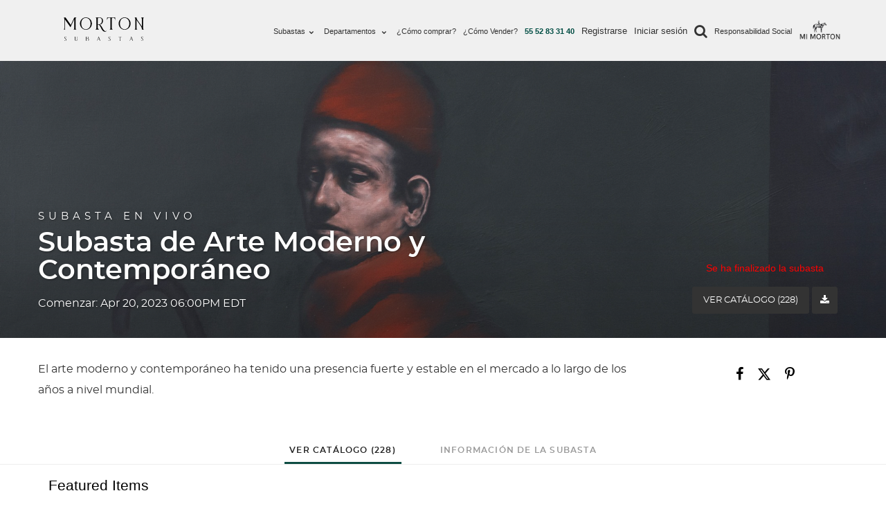

--- FILE ---
content_type: text/html; charset=UTF-8
request_url: https://live.mortonsubastas.com/auctions/morton-subastas/subasta-de-arte-moderno-y-contempor-neo-12471/catalog?page=2
body_size: 398882
content:
<!DOCTYPE html>
<html lang="es">
    <head>
        <link rel="shortcut icon" href="https://s1.img.bidsquare.com/site/favicon/m/5.png?t=1LYFm5 ">
                <link rel="apple-touch-icon" href="https://s1.img.bidsquare.com/site/favicon/m/5.png?t=1LYFm5">
        <link rel="apple-touch-icon-precomposed" href="https://s1.img.bidsquare.com/site/favicon/m/5.png?t=1LYFm5">
        <meta name="viewport" content="width=device-width, initial-scale=1, maximum-scale=1, user-scalable=no"/><meta property="fb:app_id" content="2021466541405910"/><meta property="og:type" content="website"/><meta property="og:url" content="https://live.mortonsubastas.com/auctions/morton-subastas/subasta-de-arte-moderno-y-contempor-neo-12471"/><meta property="og:title" content="Subasta de Arte Moderno y Contemporáneo"/><meta property="og:description" content="El arte moderno y contemporáneo ha tenido una presencia fuerte y estable en el mercado a lo largo de los años a nivel mundial."/><meta property="og:image" content="https://s1.img.bidsquare.com/event/main/m/12471.png?t=1PCXe2"/><meta property="twitter:card" content="summary"/><meta property="twitter:site" content="@bidsquare"/><meta property="twitter:title" content="Subasta de Arte Moderno y Contemporáneo"/><meta property="twitter:description" content="El arte moderno y contemporáneo ha tenido una presencia fuerte y estable en el mercado a lo largo de los años a nivel mundial."/><meta property="twitter:image" content="https://s1.img.bidsquare.com/event/main/m/12471.png?t=1PCXe2"/><meta charset="UTF-8"/><meta http-equiv="X-UA-Compatible" content="IE=edge"/><link rel="prev" href="https://live.mortonsubastas.com/auctions/morton-subastas/subasta-de-arte-moderno-y-contempor-neo-12471/catalog"/><link rel="next" href="https://live.mortonsubastas.com/auctions/morton-subastas/subasta-de-arte-moderno-y-contempor-neo-12471/catalog?page=3"/><link rel="canonical" href="https://live.mortonsubastas.com/auctions/morton-subastas/subasta-de-arte-moderno-y-contempor-neo-12471/catalog?page=2"/><link rel="alternate" hreflang="en" href="https://live.mortonsubastas.com/en/auctions/morton-subastas/subasta-de-arte-moderno-y-contempor-neo-12471/catalog?page=2"/><link rel="alternate" hreflang="x-default" href="https://live.mortonsubastas.com/auctions/morton-subastas/subasta-de-arte-moderno-y-contempor-neo-12471/catalog?page=2"/><link rel="alternate" hreflang="es" href="https://live.mortonsubastas.com/auctions/morton-subastas/subasta-de-arte-moderno-y-contempor-neo-12471/catalog?page=2"/>                <title>Catalog - Page2 | Live Auction - Subasta de Arte Moderno y Contemporáneo-12471 by Morton Subastas | Morton Subastas</title>
        <script data-react-helmet="true" type="application/ld+json">{
    "@context": "https://schema.org",
    "@type": "Event",
    "name": "Subasta de Arte Moderno y Contempor\u00e1neo",
    "image": "https://s1.img.bidsquare.com/event/main/m/12471.png?t=1PCXe2",
    "url": "https://live.mortonsubastas.com/auctions/morton-subastas/subasta-de-arte-moderno-y-contempor-neo-12471",
    "startDate": "2023-04-20 16:00:00 CST",
    "description": "El arte moderno y contempor\u00e1neo ha tenido una presencia fuerte y estable en el mercado a lo largo de los a\u00f1os a nivel mundial.",
    "location": {
        "@type": "Place",
        "name": "Morton Subastas",
        "address": {
            "@type": "PostalAddress",
            "streetAddress": "Monte Athos 179, Lomas de Chapultepec",
            "addressLocality": "Lomas de Chapultepec V Secc",
            "addressRegion": "CDMX",
            "addressCountry": "Mexico",
            "postalCode": "11000"
        }
    },
    "offers": {
        "@type": "Offer",
        "url": "https://live.mortonsubastas.com/auctions/morton-subastas/subasta-de-arte-moderno-y-contempor-neo-12471",
        "priceCurrency": "MXN",
        "availability": "OutOfStock",
        "validFrom": "2023-04-20 16:00:00 CST"
    },
    "performer": {
        "@type": "PerformingGroup",
        "name": "Morton Subastas"
    }
}</script>        <script type="text/javascript">
                        pageLoadServerTime = 1768762335511;
            pageLoadServerTimeElapsedStart = (new Date()).getTime();
        </script>
        <link rel="stylesheet" type="text/css" href="https://live.mortonsubastas.com/public/themes/common/css/bootstrap.min.css?t=1761753286" />
<link rel="stylesheet" type="text/css" href="https://live.mortonsubastas.com/public/themes/common/css/fonts/icon-font.css?t=1761753286" />
<link rel="stylesheet" type="text/css" href="https://stackpath.bootstrapcdn.com/font-awesome/4.7.0/css/font-awesome.min.css" />
<link rel="stylesheet" type="text/css" href="https://live.mortonsubastas.com/public/themes/default/css/theme.css?t=1762470181" />
<link rel="stylesheet" type="text/css" href="https://live.mortonsubastas.com/public/themes/default/css/theme-responsive.css?t=1761753286" />
<link rel="stylesheet" type="text/css" href="https://live.mortonsubastas.com/public/themes/default/css/theme-dev.css?t=1761753286" />
<link rel="stylesheet" type="text/css" href="https://live.mortonsubastas.com/public/css/jquery-ui.css?t=1761753285" />
<link rel="stylesheet" type="text/css" href="https://live.mortonsubastas.com/public/css/atc-base.css?t=1761753285" />
<link rel="stylesheet" type="text/css" href="https://live.mortonsubastas.com/public/themes/common/css/fonts/montserratsemi.css?t=1761753286" />
<link rel="stylesheet" type="text/css" href="https://live.mortonsubastas.com/public/themes/common/css/component/popup.css?t=1761753286" />
<style>
:root {--main-button-color:#0e4d43}
:root {--main-button-color-hover:#1c7b69}
:root {--main-btn-text:#ffffff}
:root {--secondary-button-color:#333333}
:root {--secondary-button-color-hover:#000000}
:root {--secondary-btn-text:#ffffff}
:root {--theme-color:#0e4d43}
:root {--link-color-hover:#1c7b69}
:root {--reg-aprv-btn-txt:#25d136}
:root {--pending-text:#f8a221}
:root {--pending-btn-bg:rgba(204, 204, 204, 0.2)}
:root {--font-main:montserratregular}
:root {--font-secondary:montserratregular}</style>
<style>@charset "UTF-8";
/***** SITE: mortonsubastas *****/
/*****
* NOTE: CSS is generated from SCSS, please edit the SCSS; see README
*****/
/*****
*
* VARS
*
*****/
:root {
  --header-logo-url: url("https://images.bidsquare.com/site/logo/5.svg");
}

body {
  position: relative;
  background: #fff;
  font-size: 14px;
  line-height: 22px;
  font-family: "Montserrat", Arial, sans-serif;
  color: #222;
  -webkit-font-smoothing: antialiased;
}

body.show_notification header {
  padding-top: 15px;
}

.cmn-toggle-switch {
  z-index: 99;
}

h1, h2, h3, h4, h5, h6 {
  -webkit-font-smoothing: antialiased;
  color: #333;
}

h3 {
  font-size: 22px;
}

h4 {
  font-size: 18px;
}

h1, h2, h3 {
  margin-top: 20px;
  margin-bottom: 10px;
}

h2 span, h3 span, h4 span, h5 span, h6 span {
  color: #004D43;
}

.box_style_1 h3.inner {
  margin: -30px -30px 20px -30px;
  background-color: #565a5c;
  padding: 10px 20px 10px 18px;
  color: #fff;
  border: 1px solid #fff;
  -webkit-border-top-left-radius: 3px;
  text-align: center;
  -webkit-border-top-right-radius: 3px;
  -moz-border-radius-topleft: 3px;
  -moz-border-radius-topright: 3px;
  border-top-left-radius: 3px;
  border-top-right-radius: 3px;
}

a {
  text-decoration: none;
  outline: none;
}

a:hover, a:focus {
  text-decoration: none;
  outline: none;
}

p {
  margin: 0 0 20px 0;
}

.nopadding {
  margin: 0 !important;
  padding: 0 !important;
}

hr {
  margin-top: 20px;
  margin-bottom: 20px;
  border: 0;
  border-top: 1px solid #ddd;
}

.auctioneer .auctioneer_detail .main_auc_detail h1 {
  margin: 4px 0;
  font-weight: bold;
  font-size: 20px !important;
  line-height: 20px !important;
  letter-spacing: 0px !important;
  font-family: "montserratsemibold" !important;
}

.auctioneer .auctioneer_detail .main_auc_detail a {
  letter-spacing: 0px !important;
}

#logo {
  margin-top: 10px;
}

header {
  width: 100%;
  left: 0;
  top: 0;
  z-index: 99;
  position: sticky;
  transition: all 0.2s ease-in-out;
}

header#plain {
  background-color: #fff;
}

header #logo .logo_sticky {
  display: none;
}

header.sticky #logo .logo_normal {
  display: none;
}

header.sticky #logo .logo_sticky {
  display: block;
}

#logo_home h1 {
  margin: 10px 0 0 0;
  padding: 0;
}

#logo_home h1 a, header.sticky #logo_home h1 a, header#plain #logo_home h1 a, header#colored #logo_home h1 a {
  width: 160px;
  height: 34px;
  display: block;
  background-image: var(--header-logo-url);
  background-repeat: no-repeat;
  background-position: left top;
  background-size: 160px 34px;
  text-indent: -9999px;
}

header.sticky #logo_home h1 {
  margin: 0 0 10px 0;
  padding: 0;
}

header.sticky #logo_home h1 a {
  background-image: var(--header-logo-url);
}

header#plain #logo_home h1 a {
  background-image: var(--header-logo-url);
}

.lot_title a {
  font-weight: bold;
}

.btn-primary {
  text-transform: uppercase;
  font-size: 16px;
}

.scnd-btn, .prm-btn {
  text-transform: uppercase;
  font-size: 13px !important;
}

.submenu.contact a {
  font-weight: 900;
  color: #004D43 !important;
}

.submenu .fa-chevron-down:before {
  color: #333;
  font-size: 7px;
}

.main-menu .fa-search {
  rotate: 90deg;
  font-size: 20px;
}

.fa.fa-chevron-down {
  margin: 0 5px;
}

@media only screen and (min--moz-device-pixel-ratio: 2), only screen and (-o-min-device-pixel-ratio: 2/1), only screen and (-webkit-min-device-pixel-ratio: 2), only screen and (min-device-pixel-ratio: 2) {
  #logo_home h1 a, header#colored #logo_home h1 a {
    background-image: var(--header-logo-url);
    background-size: 160px 34px;
  }
  header.sticky #logo_home h1 a, header#plain #logo_home h1 a {
    background-image: var(--header-logo-url);
    background-size: 160px 34px;
  }
  header.sticky#colored #logo_home h1 a {
    background-image: var(--header-logo-url);
    background-size: 160px 34px;
  }
}
header.sticky #top_line {
  height: 0;
  overflow: hidden;
  padding: 0;
  opacity: 0;
  transition: all 0.2s ease-in-out;
  -moz-transition: all 0.2s ease-in-out;
  -webkit-transition: all 0.2s ease-in-out;
  -o-transition: all 0.2s ease-in-out;
}

nav {
  margin-top: 20px;
  position: relative;
}

.sticky nav {
  margin-top: 10px;
}

.sticky #logo {
  margin-top: 0;
  margin-bottom: 10px;
}

ul#top_tools {
  list-style: none;
  padding: 0;
  position: absolute;
  right: 15px;
  top: 0;
  z-index: 999;
}

ul#top_tools a {
  color: #333;
}

ul#top_tools a:hover {
  color: #004D43;
}

.sticky ul#top_tools a {
  color: #333;
}

ul#top_tools li {
  display: inline-block;
  padding: 0 10px;
}

ul#top_tools li i {
  font-size: 18px;
  font-weight: normal;
  margin-right: 10px;
}

#top_line {
  color: #333;
  height: 28px;
  font-size: 12px;
  border-bottom: 1px solid rgba(0, 0, 0, 0.2);
  font-size: 11px;
  visibility: visible;
  opacity: 1;
  margin-bottom: 5px;
  position: relative;
  z-index: 999999;
}

ul#top_links {
  list-style: none;
  margin: 0;
  padding: 0;
  float: right;
}

a#access_link, a#wishlist_link {
  position: relative;
  display: inline-block;
  padding-left: 16px;
}

#access_link:before, #wishlist_link:before {
  font-style: normal;
  font-weight: normal;
  font-family: "fontello";
  font-size: 14px;
  position: absolute;
  left: 0;
  top: 0;
}

#wishlist_link:before {
  content: "\ec5e";
}

#access_link:before {
  content: "\e97f";
}

ul#top_links li {
  display: inline-block;
  border-left: 1px solid #333;
  margin-right: 5px;
  padding-left: 8px;
  position: relative;
}

ul#top_links li:first-child {
  border-left: none;
  padding-left: 0;
}

ul#top_links a {
  color: #333 !important;
}

ul#top_links a:hover {
  color: #004D43 !important;
}

header#plain {
  background-color: #fff;
  padding-bottom: 0;
}

header#plain.sticky {
  -webkit-box-shadow: 0px 2px 10px -2px rgba(0, 0, 0, 0.41);
  -moz-box-shadow: 0px 2px 10px -2px rgba(0, 0, 0, 0.41);
  box-shadow: 0px 2px 10px -2px rgba(0, 0, 0, 0.41);
  background-color: #fff;
  position: fixed;
  left: 0;
  top: 0;
  z-index: 99999;
}

header#plain.sticky #logo .logo_normal {
  display: none;
}

header#plain.sticky #logo .logo_sticky {
  display: block;
}

header#plain #top_line {
  color: #888;
  border-bottom: 1px solid rgba(0, 0, 0, 0.1);
}

header#plain ul#top_links li {
  border-left: 1px solid rgba(0, 0, 0, 0.1);
}

header#plain ul#top_links li:first-child {
  border-left: none;
}

header#plain ul#top_tools a {
  color: #333;
}

header#plain ul#top_links a {
  color: #888;
}

header#plain ul#top_links:hover a {
  color: #333;
}

.subheader_plain {
  margin-top: 60px;
}

header#colored.sticky {
  background-color: #004D43;
  padding-bottom: 0;
  border-bottom: 2px solid #004D43;
}

header#colored.sticky ul#top_tools a {
  color: #fff;
}

.dropdown-cart .dropdown-menu {
  border: none;
  -webkit-border-radius: 0;
  -moz-border-radius: 0;
  border-radius: 0;
  min-width: 0;
  padding: 15px;
  width: 260px;
  top: 100%;
  margin-left: -217px;
  font-size: 12px;
  font-weight: normal;
  text-shadow: none;
  text-transform: none !important;
  border-top: 2px solid #004D43;
  -webkit-box-shadow: 0 6px 12px rgba(0, 0, 0, 0.175);
  box-shadow: 0 6px 12px rgba(0, 0, 0, 0.175);
}

.dropdown-cart .dropdown-menu:before {
  bottom: 100%;
  right: 10%;
  border: solid transparent;
  content: " ";
  height: 0;
  width: 0;
  position: absolute;
  pointer-events: none;
  border-bottom-color: #004D43;
  border-width: 7px;
  margin-left: -7px;
}

.dropdown-cart .dropdown-menu {
  margin-top: 12px;
}

a.cart_bt {
  position: relative;
}

a.cart_bt strong {
  font-size: 11px;
  width: 15px;
  height: 15px;
  display: block;
  background-color: #004D43;
  color: #fff;
  text-align: center;
  position: absolute;
  bottom: -5px;
  right: -8px;
  line-height: 15px;
  -webkit-border-radius: 50%;
  -moz-border-radius: 50%;
  border-radius: 50%;
}

ul#cart_items {
  padding: 5px 0 0 0;
  list-style: none;
}

ul#cart_items li {
  border-bottom: 1px solid #ededed;
  position: relative;
  margin: 0;
  padding: 5px 10px;
  padding-bottom: 10px;
  width: 100%;
  clear: both;
}

ul#cart_items li .image {
  overflow: hidden;
  width: 50px;
  height: 50px;
  float: left;
  margin-right: 10px;
}

ul#cart_items li .image img {
  width: 48px;
  height: auto;
}

ul#cart_items li strong {
  font-weight: normal;
  float: left;
  color: #999;
  margin-top: 10px;
  float: left;
  width: 150px;
  line-height: 14px;
}

ul#cart_items li strong > a {
  color: #333;
  display: block;
}

ul#cart_items li strong > a:hover {
  color: #004D43;
}

ul#cart_items li a.action {
  color: #999;
  position: absolute;
  right: 15px;
  top: 5px;
  width: 15px;
  height: 15px;
}

ul#cart_items li a.action i {
  font-size: 14px;
  text-shadow: none;
  font-weight: normal;
}

ul#cart_items li a.action:hover {
  color: #333;
  background: none;
}

ul#cart_items li:last-child div {
  color: #999;
  text-align: right;
  font-size: 14px;
  padding: 10px 0 15px 0;
  display: block;
}

ul#cart_items li:last-child span {
  color: #333;
  font-weight: bold;
  font-size: 16px;
}

.dropdown-cart .dropdown-menu a.button_drop {
  display: inline-block;
}

.dropdown- .dropdown-menu {
  margin-top: 7px;
}

.input-group button {
  background-color: #333;
  color: #fff;
  border-color: #333;
  border-top-left-radius: 0;
  border-bottom-left-radius: 0;
  font-size: 14px;
  outline: none;
}

footer {
  background: #222 url(https://mortonsubastas.com/new/img/pattern.png) repeat 0 0;
  color: #fff;
  position: inherit !important;
  padding: 0;
}

footer .secondary-footer.container {
  padding: 30px 0 10px 0;
  overflow: hidden;
}

footer h3 {
  font-size: 16px;
  font-weight: 700;
  color: #fff;
  margin-top: 20px;
}

footer a {
  color: #fff !important;
  text-transform: none !important;
}

footer a:hover {
  color: #999;
}

footer ul {
  margin: 0;
  padding: 0 0 10px 0;
  list-style: none;
}

#social_footer {
  text-align: center;
  border-top: 1px solid rgba(255, 255, 255, 0.2);
  padding-top: 30px;
  margin-top: 30px;
}

#social_footer p {
  font-size: 12px;
  color: #8c8c8c;
}

#social_footer ul {
  margin: 0;
  padding: 0 0 10px 0;
  text-align: center;
}

#social_footer ul li {
  display: inline-block;
  margin: 0 5px 10px 5px;
}

#social_footer ul li a {
  color: #fff;
  text-align: center;
  line-height: 35px;
  display: block;
  font-size: 16px;
  width: 35px;
  height: 35px;
  -webkit-border-radius: 50%;
  -moz-border-radius: 50%;
  border-radius: 50%;
}

#social_footer ul li a:hover {
  background: #fff;
  color: #111 !important;
}

a#phone, a#email_footer {
  display: block;
  position: relative;
  color: #fdf7ac;
  font-size: 16px;
  padding-left: 40px;
  margin: 20px 0;
}

a#phone:hover, a#email_footer:hover {
  color: #fff;
}

a#phone:before, a#email_footer:before {
  font-style: normal;
  font-weight: normal;
  font-family: "icon_set_1";
  position: absolute;
}

a#phone:before {
  font-size: 30px;
  content: "y";
  left: 0;
  top: 0;
}

a#email_footer:before {
  font-size: 28px;
  content: "t";
  left: 0;
  top: 5px;
}

.styled-select {
  width: 100%;
  overflow: hidden;
  height: 40px;
  background: #434343 url(https://mortonsubastas.com/new/img/down_arrow_select.png) no-repeat right center;
  border: none;
  margin-bottom: 15px;
  -webkit-border-radius: 3px;
  -moz-border-radius: 3px;
  border-radius: 3px;
}

.styled-select select {
  background: transparent;
  width: 115%;
  padding: 7px 5px 5px 15px;
  border: 0;
  border-radius: 0;
  height: 37px;
  margin: 0;
  font-weight: 400;
  -moz-appearance: window;
  -webkit-appearance: none;
  cursor: pointer;
  color: #999;
}

.main-menu {
  position: relative;
  z-index: 9;
  width: auto;
}

.main-menu a {
  -webkit-transition: all 0.3s;
  -moz-transition: all 0.3s;
  transition: all 0.3s;
}

.main-menu ul, .main-menu ul li, .main-menu ul li a {
  position: relative;
  margin-bottom: 0;
  margin: 0;
  padding: 0;
}

.main-menu ul li a {
  display: block;
  line-height: 20px;
  padding: 10px;
}

.main-menu > ul > li > a {
  color: #333;
  padding: 0 8px 15px 8px;
  font-size: 13px;
  display: inline-block;
}

.main-menu ul {
  display: flex;
}

.main-menu .before_login a, .main-menu .before_login span {
  color: #333;
  display: inline-block;
  font-size: 13px;
  padding-top: 0;
}

.main-menu .before_login span input {
  text-transform: capitalize;
  color: #333;
}

.login_type label {
  font-size: 15px;
}

.catalog_list .catalog_detail .bid_amount .place_bid_area button.register_btn {
  font-size: 13px !important;
}

.event_catalog_banner .banner_content .prm-btn {
  font-size: 15px !important;
}

.tab_title ul {
  margin-bottom: 0;
}

.catalog_list .side_filter .common_tgl .filter-range input {
  width: 58px !important;
  padding: 5px 2px !important;
}

.item_detail .item_description .place_bid_area .bidding-area .place_bid button {
  font-size: 16px;
  padding-left: 1px !important;
  padding-right: 1px !important;
}

.item_detail .other_lots ul li .auction-detail p {
  margin-bottom: 0;
}

.catalog_list .catalog_detail .lot_title {
  height: 47px !important;
  font-size: 18px !important;
  line-height: 1.3 !important;
  overflow: hidden;
  display: -webkit-box;
  -webkit-line-clamp: 2;
  -webkit-box-orient: vertical;
}

.sticky .main-menu > ul > li > a {
  color: #333;
}

.sticky .main-menu > ul > li > a strong {
  color: var(--theme-color);
}

.main-menu > ul > .submenu:hover > a {
  color: #004D43;
  font-weight: 700;
}

.main-menu > ul > .before_login a:hover, .main-menu .before_login form:hover input {
  color: #004D43;
  font-weight: 700;
}

header#plain .main-menu > ul > li > a {
  color: red;
}

header#plain .main-menu > ul > .submenu:hover > a {
  color: #004D43;
  font-weight: 700;
}

header#colored.sticky .main-menu > ul > li > a {
  color: #fff;
}

.layer {
  position: fixed;
  top: 0;
  left: 0;
  width: 100%;
  min-width: 100%;
  z-index: 100;
  min-height: 100%;
  background-color: #000;
  z-index: 99;
  background-color: rgba(0, 0, 0, 0.8);
  -webkit-transition: transform 0.3s ease 0s, opacity 0.3s ease 0s, visibility 0s ease 0.3s;
  -moz-transition: transform 0.3s ease 0s, opacity 0.3s ease 0s, visibility 0s ease 0.3s;
  -ms-transition: transform 0.3s ease 0s, opacity 0.3s ease 0s, visibility 0s ease 0.3s;
  -o-transition: transform 0.3s ease 0s, opacity 0.3s ease 0s, visibility 0s ease 0.3s;
  transition: transform 0.3s ease 0s, opacity 0.3s ease 0s, visibility 0s ease 0.3s;
  opacity: 0;
  visibility: hidden;
}

.layer-is-visible {
  opacity: 1;
  visibility: visible;
  -webkit-transition: opacity 0.3s ease 0s, transform 0.3s ease 0s;
  -moz-transition: opacity 0.3s ease 0s, transform 0.3s ease 0s;
  -ms-transition: opacity 0.3s ease 0s, transform 0.3s ease 0s;
  -o-transition: opacity 0.3s ease 0s, transform 0.3s ease 0s;
  transition: opacity 0.3s ease 0s, transform 0.3s ease 0s;
}

#close_in, #header_menu, .cmn-toggle-switch {
  display: none;
}

a.dropdown-toggle.icon-search {
  display: inline-block;
}

@media (min-width: 992px) and (max-width: 1363px) {
  .main-menu > ul > li > a {
    padding: 0 5px 15px 5px;
    font-size: 11px;
  }
}
@media (min-width: 992px) and (max-width: 1200px) {
  .col-3.relevance {
    flex: 50%;
    max-width: 50%;
  }
  .main-menu .before_login a, .main-menu .before_login span input {
    font-size: 11px;
  }
  .search-overlay-menu input[type=search] {
    font-size: 25px !important;
  }
  header .container {
    max-width: 100%;
  }
}
@media only screen and (min-width: 992px) {
  .main-menu {
    width: fit-content;
    margin-left: auto;
  }
  .main-menu .before_login span input {
    padding: 0 11px;
  }
  .main-menu a {
    white-space: nowrap;
  }
  .main-menu ul {
    flex-wrap: nowrap;
  }
  .main-menu ul li {
    display: flex;
  }
  .main-menu ul li.submenu:hover > a:before, .main-menu ul li.submenu:hover > a:after {
    bottom: -20px;
    opacity: 0;
  }
  .main-menu ul ul, .main-menu ul li .menu-wrapper {
    position: absolute;
    border-top: 2px solid #004D43;
    z-index: 1;
    visibility: hidden;
    left: 3px;
    top: 100%;
    margin: 0;
    display: block;
    padding: 0;
    background: #fff;
    min-width: 210px;
    -webkit-box-shadow: 0 6px 12px rgba(0, 0, 0, 0.175);
    box-shadow: 0 6px 12px rgba(0, 0, 0, 0.175);
    -webkit-transform: translateY(20px);
    -ms-transform: translateY(20px);
    transform: translateY(20px);
    opacity: 0;
    -webkit-transition: all 0.2s ease;
    transition: all 0.2s ease;
  }
  .main-menu ul li .menu-wrapper {
    padding: 10px 15px !important;
    -moz-box-sizing: border-box;
    -webkit-box-sizing: border-box;
    box-sizing: border-box;
  }
  .main-menu ul li:hover > ul, .main-menu ul li:hover .menu-wrapper {
    padding: 0;
    visibility: visible;
    -webkit-transform: translateY(0);
    -ms-transform: translateY(0);
    transform: translateY(0);
    opacity: 1;
  }
  .main-menu ul .menu-wrapper ul {
    -webkit-box-shadow: none;
    -moz-box-shadow: none;
    box-shadow: none;
    border-top: none;
    margin: 0;
    position: static;
    -webkit-transform: translateY(0);
    -ms-transform: translateY(0);
    transform: translateY(0);
  }
  .main-menu ul .menu-wrapper ul:before {
    border: 0;
  }
  .main-menu ul ul li {
    display: block;
    height: auto;
    padding: 0;
  }
  .main-menu ul ul li a {
    font-size: 12px;
    color: #666;
    border-bottom: 1px solid #ededed;
    display: block;
    background-color: #ffffff;
  }
  .main-menu ul ul li:last-child a {
    border-bottom: none;
  }
  .main-menu ul ul li:hover > a {
    background-color: #f9f9f9;
    font-weight: 700;
    color: #004D43;
    padding-left: 15px;
  }
  .main-menu ul li.megamenu {
    position: static;
  }
  .main-menu ul li.megamenu .menu-wrapper {
    width: 1140px;
    float: left;
    left: auto;
    right: 0;
    padding: 10px 30px 15px 30px !important;
  }
  .main-menu ul li:hover.megamenu .menu-wrapper {
    visibility: visible;
    opacity: 1;
  }
  .main-menu ul li:hover.megamenu .menu-wrapper ul {
    visibility: visible;
    opacity: 1;
  }
  .main-menu ul .menu-wrapper h3 {
    font-size: 13px;
    text-transform: uppercase;
    border-bottom: 2px solid #ededed;
    padding-bottom: 10px;
    margin-bottom: 0;
  }
  .main-menu ul ul ul {
    position: absolute;
    border-top: 0;
    z-index: 1;
    height: auto;
    left: 100%;
    top: 0;
    margin: 0;
    padding: 0;
    background: #fff;
    min-width: 190px;
    -webkit-box-shadow: 0 6px 12px rgba(0, 0, 0, 0.175);
    box-shadow: 0 6px 12px rgba(0, 0, 0, 0.175);
  }
  .main-menu ul ul:before {
    bottom: 100%;
    left: 15%;
    border: solid transparent;
    content: " ";
    height: 0;
    width: 0;
    position: absolute;
    pointer-events: none;
    border-bottom-color: #004D43;
    border-width: 7px;
    margin-left: -7px;
  }
  .main-menu ul ul ul:before {
    border-width: 0;
    margin-left: 0;
  }
}
@media only screen and (max-width: 991px) {
  .main-menu ul {
    flex-direction: column;
  }
  .submenu.contact {
    order: 10;
    text-align: center;
  }
  .submenu.search-bar {
    order: -1;
    background: #e0dfdf;
    width: 80%;
    margin: 27px auto;
    border-radius: 25px;
    height: 44px;
  }
  .submenu.search-bar a {
    height: 43px;
  }
  .auction-list {
    margin-top: 0;
  }
  /* .event_catalog_banner{margin-top:-55px} */
  #header_menu {
    text-align: center;
    padding: 25px 15px 10px 15px;
    position: relative;
    display: block;
  }
  .main-menu ul li a:hover, a.show-submenu:hover, a.show-submenu:focus, a.show-submenu-mega:hover, a.show-submenu-mega:focus {
    color: #004D43 !important;
    background-color: #f9f9f9;
  }
  a.show-submenu {
    width: 100%;
  }
  .submenu a {
    width: 100%;
  }
  .main-menu ul li {
    border-top: none;
    border-bottom: 1px solid #ededed;
    color: #fff;
  }
  .main-menu ul li a {
    padding: 10px 15px !important;
  }
  .main-menu h3 {
    font-size: 12px;
    line-height: 14px;
    margin: 0;
    padding: 0 0 15px 15px;
    color: #333;
    text-transform: uppercase;
  }
  .megamenu .menu-wrapper > div {
    padding: 0;
  }
  .main-menu li, .main-menu a {
    display: block;
    color: #333 !important;
  }
  .main-menu li {
    position: relative;
  }
  .main-menu a:hover {
    color: #004D43 !important;
  }
  .main-menu ul > li {
    padding-bottom: 0;
  }
  .main-menu ul > li i {
    float: right;
  }
  .main-menu ul li.submenu ul {
    font-size: 12px;
    border-left: 1px solid #ededed;
    margin: 0 0 15px 25px;
  }
  .main-menu ul li.submenu ul li {
    font-size: 12px;
    border: 0;
  }
  .main-menu ul li.submenu ul ul {
    border-left: none;
    margin: 0 0 0 15px;
  }
  .main-menu {
    overflow: auto;
    transform: translateX(-105%);
    top: 0;
    left: 0;
    bottom: 0;
    width: 55%;
    height: 100%;
    position: fixed;
    background-color: #fff;
    z-index: 999999;
    -webkit-box-shadow: 1px 0px 5px 0px rgba(50, 50, 50, 0.55);
    -moz-box-shadow: 1px 0px 5px 0px rgba(50, 50, 50, 0.55);
    box-shadow: 1px 0px 5px 0px rgba(50, 50, 50, 0.55);
    -webkit-transition: all 0.5s cubic-bezier(0.77, 0, 0.175, 1);
    -moz-transition: all 0.5s cubic-bezier(0.77, 0, 0.175, 1);
    -ms-transition: all 0.5s cubic-bezier(0.77, 0, 0.175, 1);
    -o-transition: all 0.5s cubic-bezier(0.77, 0, 0.175, 1);
    transition: all 0.5s cubic-bezier(0.77, 0, 0.175, 1);
  }
  .main-menu.show {
    transform: translateX(0);
  }
  .main-menu .show-submenu + ul, a.show-submenu-mega + .menu-wrapper {
    display: none;
    visibility: hidden;
  }
  a.show-submenu-mega + .menu-wrapper.show_mega, .main-menu a.show-submenu + ul.show_normal {
    display: block;
    visibility: visible;
  }
  .cmn-toggle-switch {
    position: relative;
    display: block;
    overflow: visible;
    position: absolute;
    top: 0;
    right: 20px;
    margin: 0;
    padding: 0;
    width: 30px;
    height: 30px;
    font-size: 0;
    text-indent: -9999px;
    -webkit-appearance: none;
    -moz-appearance: none;
    appearance: none;
    box-shadow: none;
    border: none;
    cursor: pointer;
  }
  .cmn-toggle-switch:focus {
    outline: none;
  }
  .cmn-toggle-switch span {
    display: block;
    position: absolute;
    top: 10px;
    left: 0;
    right: 0;
    height: 2px;
    background: #343a40;
  }
  .cmn-toggle-switch span::before, .cmn-toggle-switch span::after {
    position: absolute;
    display: block;
    left: 0;
    width: 100%;
    height: 2px;
    background-color: #343a40;
    content: "";
  }
  .sticky .cmn-toggle-switch span::before, .sticky .cmn-toggle-switch span::after, .sticky .cmn-toggle-switch span {
    background-color: #333;
  }
  header#plain .cmn-toggle-switch span::before, header#plain .cmn-toggle-switch span::after, header#plain .cmn-toggle-switch span, header#plain.sticky .cmn-toggle-switch span::before, header#plain.sticky .cmn-toggle-switch span::after {
    background-color: #333;
  }
  header#colored.sticky .cmn-toggle-switch span::before, header#colored.sticky .cmn-toggle-switch span::after, header#colored.sticky .cmn-toggle-switch span {
    background-color: #fff;
  }
  .cmn-toggle-switch span::before {
    top: -10px;
  }
  .cmn-toggle-switch span::after {
    bottom: -10px;
  }
  .cmn-toggle-switch__htx span::before, .cmn-toggle-switch__htx span::after {
    -webkit-transition-duration: 0.3s, 0.3s;
    transition-duration: 0.3s, 0.3s;
    -webkit-transition-delay: 0.3s, 0;
    transition-delay: 0.3s, 0;
  }
  .cmn-toggle-switch__htx span::before {
    -webkit-transition-property: top, -webkit-transform;
    transition-property: top, transform;
  }
  .cmn-toggle-switch__htx span::after {
    -webkit-transition-property: bottom, -webkit-transform;
    transition-property: bottom, transform;
  }
  .cmn-toggle-switch__htx.active span {
    background: none !important;
  }
  .cmn-toggle-switch__htx.active span::before {
    top: 0;
    -webkit-transform: rotate(45deg);
    -ms-transform: rotate(45deg);
    transform: rotate(45deg);
  }
  .cmn-toggle-switch__htx.active span::after {
    bottom: 0;
    -webkit-transform: rotate(-45deg);
    -ms-transform: rotate(-45deg);
    transform: rotate(-45deg);
  }
  .cmn-toggle-switch__htx.active span::before, .cmn-toggle-switch__htx.active span::after {
    -webkit-transition-delay: 0, 0.3s;
    transition-delay: 0, 0.3s;
  }
  .main-menu .before_login {
    float: none;
  }
  .main-menu .before_login a, .main-menu .before_login span {
    display: block;
    border-bottom: 1px solid #f1f1f1;
  }
  .item_detail .social_icon {
    margin: 15px 0 !important;
  }
}
@media only screen and (max-width: 480px) {
  .main-menu {
    width: 100%;
  }
  a#close_in {
    display: block;
    position: absolute;
    right: 15px;
    top: 10px;
    width: 20px;
    height: 20px;
  }
  #close_in i {
    color: #555 !important;
  }
}
footer #logo {
  margin-top: 20px;
}

#newsletter_container {
  background-color: #f8f8f8;
  border-top: 1px solid #ededed;
}

#newsletter_container h3 {
  font-size: 32px;
  font-family: "Lato", Arial, sans-serif;
  font-weight: 300;
  margin: 0 0 20px 0;
}

#newsletter_container input.form-control#email_newsletter_2 {
  margin-bottom: 0;
  background-color: #fff;
  border: none;
  border: 2px solid #ededed;
  height: 45px;
  font-size: 15px;
  padding-left: 20px;
  width: 380px;
  margin-right: 5px;
  -webkit-box-shadow: none;
  box-shadow: none;
  -webkit-border-radius: 3px;
  -moz-border-radius: 3px;
  border-radius: 3px;
  display: inline-block;
}

#newsletter_container input.form-control#email_newsletter_2:focus {
  border-color: none;
  outline: 0;
  -webkit-box-shadow: none;
  box-shadow: none;
  color: #444;
}

#newsletter_container #submit-newsletter_2.btn_1 {
  padding: 12px 35px;
  display: inline-block;
}

ul.tweet_list li {
  padding-left: 30px;
}

.tweets-next, .tweets-prev {
  display: inline-block;
  font-size: 28px;
  color: #FFF;
  margin-top: 5px;
  width: 28px;
  padding: 0;
  text-align: left;
}

.tweets-prev {
  margin-right: 5px;
}

.tweet_avatar {
  float: left;
}

.tweet_time a {
  display: block;
  margin-bottom: 5px;
  color: #fdf7ac;
}

a.bx-next, a.bx-prev {
  color: #fff;
}

a.bx-next:hover, a.bx-prev:hover {
  color: #fdf7ac;
}

.tweet_text a {
  text-decoration: underline;
}

.tweet-control {
  margin-left: 15px;
}

footer .post {
  position: relative;
  min-height: 62px;
  padding-left: 80px;
  padding-top: 5px;
  margin-bottom: 10px;
}

footer .post:last-child {
  margin-bottom: 5px;
}

footer .post figure {
  position: absolute;
  left: 0px;
  top: 0px;
  width: 62px;
  height: 62px;
}

footer .post h4 {
  font-size: 13px;
  color: #ffffff;
  margin-bottom: 6px;
}

footer.post i {
  font-size: 14px;
  padding-right: 10px;
}

footer .gallery-image {
  overflow: hidden;
}

footer .gallery-image a {
  max-width: 33.33%;
  padding-right: 10px;
  padding-bottom: 10px;
  float: left;
}

footer .gallery-image img {
  width: 100%;
  transition: 0.3s ease-in-out;
}

#opening {
  display: inline-block;
  margin-left: 15px;
}

#social_top a i {
  font-size: 13px;
  color: #fff;
}

#social_top a i:hover {
  color: #e05068;
}

.top-lang i {
  font-size: 14px;
}

.dropdown-menu#log_out {
  text-align: center;
}

.dropdown-menu#log_out p {
  color: #999;
}

.dropdown-mini .dropdown-menu {
  border: none;
  -webkit-border-radius: 0;
  -moz-border-radius: 0;
  border-radius: 0;
  float: right;
  left: auto;
  text-align: left;
  min-width: 0;
  padding: 0;
  right: 0;
  min-width: 100px;
  width: auto;
  top: 100%;
  margin: 7px 0 0 -50px;
  font-size: 12px;
  font-weight: normal;
  text-shadow: none;
  text-transform: none !important;
  border-top: 2px solid #004D43;
}

.dropdown-mini .dropdown-menu:before {
  bottom: 100%;
  right: 10%;
  border: solid transparent;
  content: " ";
  height: 0;
  width: 0;
  position: absolute;
  pointer-events: none;
  border-bottom-color: #004D43;
  border-width: 7px;
  margin-left: -7px;
}

.dropdown-mini .dropdown-menu ul#lang_menu {
  padding: 0;
  margin: 0;
  text-align: left;
}

.dropdown-mini .dropdown-menu ul#lang_menu li {
  padding: 0;
  margin: 0;
  width: 100%;
}

.dropdown-mini .dropdown-menu ul#lang_menu li a {
  color: #555 !important;
  text-align: left;
  border-bottom: 1px solid #ededed;
  padding: 8px;
  display: block;
}

.dropdown-mini .dropdown-menu ul#lang_menu li a:hover {
  background-color: #f9f9f9;
  color: #004D43 !important;
  padding-left: 15px;
}

a#lang_link, a#currency_link {
  position: relative;
  display: inline-block;
  padding-left: 20px;
}

#lang_link:before, #currency_link:before {
  font-style: normal;
  font-weight: normal;
  font-family: "fontello";
  font-size: 14px;
  position: absolute;
  left: 0;
  top: 0;
}

#lang_link:before {
  content: "\ea26";
}

#currency_link:before {
  content: "\e8b8";
}

.img_wrapper_gallery {
  margin: 0;
  padding: 0;
  margin-top: 20px;
  border: 4px solid #fff;
  background-color: #000;
  -webkit-box-shadow: 0px 0px 5px 0px rgba(0, 0, 0, 0.1);
  -moz-box-shadow: 0px 0px 5px 0px rgba(0, 0, 0, 0.1);
  box-shadow: 0px 0px 5px 0px rgba(0, 0, 0, 0.1);
}

.img_container_gallery a:hover img {
  -webkit-transform: scale(1.2);
  transform: scale(1.2);
  opacity: 0.6;
}

.img_container_gallery img {
  -webkit-transform: scale(1);
  transform: scale(1);
  -moz-transition: all 0.4s;
  -webkit-transition: all 0.4s ease;
  transition: all 0.4s ease;
  opacity: 1;
  -webkit-backface-visibility: hidden;
}

.img_container_gallery {
  position: relative;
  overflow: hidden;
  z-index: 0;
}

.img_container_gallery i {
  position: absolute;
  top: 50%;
  z-index: 10;
  display: none;
  color: #fff;
  font-size: 30px;
  left: 50%;
  margin-top: -15px;
  margin-left: -15px;
  display: none;
}

.img_container_gallery a:hover i {
  display: block;
}

.infoBox {
  padding-right: 25px !important;
}

.map-right #map {
  height: 100%;
  width: 100%;
}

a.btn_infobox_detail:before, .btn_infobox_get_directions:before, a.btn_infobox_phone:before {
  font-style: normal;
  font-weight: normal;
  font-family: "Fontello";
  font-size: 20px;
  cursor: pointer;
}

.btn_infobox_get_directions, a.btn_infobox_phone {
  border: none;
  display: inline-block;
  color: #004D43;
  background: none;
  cursor: pointer;
  margin: 0 5px;
  font-size: 13px;
  position: relative;
  padding-left: 18px;
  outline: none;
}

.btn_infobox_get_directions:hover, a.btn_infobox_phone:hover {
  color: #333;
}

.btn_infobox_get_directions:before {
  font-size: 14px;
  content: "\ecea";
  position: absolute;
  left: 0;
  top: 2px;
}

a.btn_infobox_phone:before {
  font-size: 13px;
  content: "\eed5";
  position: absolute;
  left: 0;
  top: 0;
}

a.btn_infobox, .btn_infobox {
  border: none;
  font-family: inherit;
  font-size: inherit;
  color: #fff;
  background: #51bce6;
  cursor: pointer;
  padding: 5px 15px;
  display: inline-block;
  outline: none;
  font-size: 11px;
  -webkit-transition: all 0.3s;
  -moz-transition: all 0.3s;
  transition: all 0.3s;
  -webkit-border-radius: 3px;
  -moz-border-radius: 3px;
  border-radius: 3px;
  text-transform: uppercase;
  font-weight: bold;
}

a.btn_infobox:hover, .btn_infobox:hover {
  background: #333;
}

.marker_tools {
  margin: 10px 0 15px 0;
}

main {
  background-color: #f9f9f9;
  z-index: 2;
  position: relative;
}

.parallax-content-1 {
  z-index: 3;
  position: relative;
}

[data-notify=progressbar] {
  margin-bottom: 0px;
  position: absolute;
  bottom: 0px;
  left: 0px;
  width: 100%;
  height: 5px;
}

.customized_notify.alert-info {
  text-align: center;
  background-color: #fff;
  width: 310px;
  line-height: 1.4;
  border: 0;
  color: #777;
  padding: 20px;
  -webkit-box-shadow: 0px 0px 30px 0px rgba(0, 0, 0, 0.1);
  -moz-box-shadow: 0px 0px 30px 0px rgba(0, 0, 0, 0.1);
  box-shadow: 0px 0px 30px 0px rgba(0, 0, 0, 0.1);
}

.customized_notify.alert-info h4 {
  color: #333;
  font-size: 14px;
  margin-bottom: 5px;
  text-transform: uppercase;
  font-weight: 700;
}

.customized_notify i span {
  font-size: 55px;
  margin-bottom: 0;
  color: #6C6;
  display: inline-block;
}

.customized_notify i span img {
  border: 5px solid #ededed;
  width: 80px;
  height: auto;
  margin-bottom: 10px;
  -webkit-border-radius: 50%;
  -moz-border-radius: 50%;
  border-radius: 50%;
}

.search-overlay-menu {
  position: fixed;
  top: 0px;
  left: 0px;
  width: 100%;
  height: 100%;
  background-color: rgba(0, 0, 0, 0.9);
  -webkit-transition: transform 0.3s ease 0s, opacity 0.3s ease 0s, visibility 0s ease 0.3s;
  -moz-transition: transform 0.3s ease 0s, opacity 0.3s ease 0s, visibility 0s ease 0.3s;
  -ms-transition: transform 0.3s ease 0s, opacity 0.3s ease 0s, visibility 0s ease 0.3s;
  -o-transition: transform 0.3s ease 0s, opacity 0.3s ease 0s, visibility 0s ease 0.3s;
  transition: transform 0.3s ease 0s, opacity 0.3s ease 0s, visibility 0s ease 0.3s;
  opacity: 0;
  visibility: hidden;
  z-index: 999999;
  text-align: center;
}

.search-overlay-menu.open {
  opacity: 1;
  visibility: visible;
  -webkit-transition: opacity 0.3s ease 0s, transform 0.3s ease 0s;
  -moz-transition: opacity 0.3s ease 0s, transform 0.3s ease 0s;
  -ms-transition: opacity 0.3s ease 0s, transform 0.3s ease 0s;
  -o-transition: opacity 0.3s ease 0s, transform 0.3s ease 0s;
  transition: opacity 0.3s ease 0s, transform 0.3s ease 0s;
}

.search-overlay-menu form {
  height: 70px;
  position: absolute;
  top: 50%;
  left: 0;
  margin: -35px auto 0;
  width: 60%;
  left: 20%;
  transform: translateY(20px);
  -moz-transform: translateY(20px);
  -ms-transform: translateY(20px);
  -o-transform: translateY(20px);
  -webkit-transform: translateY(20px);
  transition: all 0.3s ease-in-out 0s;
  -moz-transition: all 0.3s ease-in-out 0s;
  -o-transition: all 0.3s ease-in-out 0s;
  -webkit-transition: all 0.3s ease-in-out 0s;
}

.search-overlay-menu.open form {
  transform: translateY(0px);
  -moz-transform: translateY(0px);
  -ms-transform: translateY(0px);
  -o-transform: translateY(0px);
  -webkit-transform: translateY(0px);
}

.search-overlay-menu input[type=search] {
  height: 100%;
  width: 100%;
  color: #fff;
  background: transparent;
  border-top: 0px solid transparent;
  border-bottom: 2px solid #909090 !important;
  border-left: 0px solid transparent;
  border-right: 0px solid transparent;
  font-size: 32px;
  font-weight: 400;
  outline: none;
  padding: 10px 0 10px 0;
}

.search-overlay-menu form button {
  background: rgba(0, 0, 0, 0) none repeat scroll 0 0;
  border: medium none;
  font-size: 32px;
  position: absolute;
  right: 0;
  top: 20px;
  color: #c6c6c6;
  outline: none;
}

.search-overlay-menu form button:hover {
  color: #004D43;
}

.search-overlay-menu .search-overlay-close {
  position: absolute;
  top: 20px;
  right: 20px;
  opacity: 1;
  font-size: 25px;
  color: #c6c6c6;
}

.search-overlay-menu .search-overlay-close:hover {
  color: #004D43;
  cursor: pointer;
}

body.has-fullscreen-modal {
  position: fixed;
  width: 100%;
}

nav.full-horizontal {
  margin-top: 10px;
}

header.sticky nav.full-horizontal {
  margin-top: 0;
}

.form-control:disabled.booking_date, .form-control[readonly].booking_date, .form-control:disabled.booking_time, .form-control[readonly].booking_time {
  background-color: #fff;
  opacity: 1;
}

div.datedropper, .td-wrap {
  font-family: "Lato", Arial, sans-serif !important;
}

div.datedropper .picker .pick-lg ul.pick-lg-b li.pick-v:hover {
  text-decoration: none !important;
}

div.datedropper.primary:before, div.datedropper.primary .pick-submit, div.datedropper.primary .pick-lg-b .pick-sl:before, div.datedropper.primary .pick-m, div.datedropper.primary .pick-lg-h {
  background-color: #004D43 !important;
}

div.datedropper.primary .pick-y.pick-jump, div.datedropper.primary .pick li span, div.datedropper.primary .pick-lg-b .pick-wke, div.datedropper.primary .pick-btn {
  color: #004D43;
}

.tabs {
  position: relative;
  width: 100%;
  overflow: visible;
  margin-bottom: 45px;
}

.tabs nav {
  text-align: center;
  overflow: hidden;
}

.tabs nav ul {
  padding: 0;
  margin: 0;
  list-style: none;
  display: inline-block;
}

.tabs nav ul li {
  border: 1px solid #e2e2e2;
  border-bottom: none;
  margin: 0 0.25em;
  display: block;
  float: left;
  position: relative;
  -webkit-border-top-left-radius: 3px;
  -webkit-border-top-right-radius: 3px;
  -moz-border-radius-topleft: 3px;
  -moz-border-radius-topright: 3px;
  border-top-left-radius: 3px;
  border-top-right-radius: 3px;
}

.tabs nav li.tab-current {
  border: 1px solid #e2e2e2;
  border-bottom: none;
  z-index: 100;
  -webkit-border-top-left-radius: 3px;
  -webkit-border-top-right-radius: 3px;
  -moz-border-radius-topleft: 3px;
  -moz-border-radius-topright: 3px;
  border-top-left-radius: 3px;
  border-top-right-radius: 3px;
}

.tabs nav li.tab-current:before, .tabs nav li.tab-current:after {
  content: "";
  position: absolute;
  height: 1px;
  right: 100%;
  bottom: 0;
  width: 1000px;
  background: #e2e2e2;
}

.tabs nav li.tab-current:after {
  right: auto;
  left: 100%;
  width: 4000px;
}

.tabs nav a {
  color: #555;
  display: block;
  font-size: 18px;
  line-height: 2.5;
  padding: 0 1.25em;
  white-space: nowrap;
  -webkit-border-top-left-radius: 3px;
  -webkit-border-top-right-radius: 3px;
  -moz-border-radius-topleft: 3px;
  -moz-border-radius-topright: 3px;
  border-top-left-radius: 3px;
  border-top-right-radius: 3px;
}

.tabs nav a:hover {
  color: #111;
}

.tabs nav a:before {
  display: inline-block;
  vertical-align: middle;
  text-transform: none;
  font-weight: normal;
  font-variant: normal;
  font-family: "icon_set_1";
  line-height: 1;
  speak: none;
  font-size: 24px;
  -webkit-font-smoothing: antialiased;
  margin: -0.25em 0.4em 0 0;
  position: relative;
  top: 3px;
}

.icon-hotels:before {
  content: "&";
}

.icon-tours:before {
  content: ">";
}

.icon-restaurants:before {
  content: "Z";
}

.content section {
  padding: 40px 0 0 0;
  display: none;
  max-width: 1230px;
  margin: 0 auto;
}

.content section:before, .content section:after {
  content: "";
  display: table;
}

.content section:after {
  clear: both;
}

.no-js .content section {
  display: block;
  padding-bottom: 2em;
  border-bottom: 1px solid #e2e2e2;
}

.content section.content-current {
  display: block;
}

.mediabox {
  float: left;
  width: 35%;
  padding: 0 15px;
}

.list_tours_tabs h2 {
  margin: 0;
  padding: 0;
  font-size: 20px;
  color: #999;
  margin-bottom: 15px;
}

.list_tours_tabs ul {
  list-style: none;
  margin: 0 0 0 0;
  width: 100%;
  padding: 0;
}

.list_tours_tabs ul li {
  position: relative;
  padding: 15px 5px 10px 70px;
  min-height: 65px;
  width: 100%;
  border-bottom: 1px solid #ededed;
  display: table;
}

.list_tours_tabs ul li a:hover {
  color: #004D43;
}

.list_tours_tabs ul li a small {
  color: #777;
  margin: 0;
  padding: 0;
  font-size: 12px;
}

.list_tours_tabs ul li:last-child {
  border-bottom: none;
  padding-left: 15px;
  padding-top: 10px;
}

.list_tours_tabs ul li div {
  display: table-cell;
  vertical-align: middle;
}

.list_tours_tabs ul li figure {
  width: 45px;
  height: 45px;
  overflow: hidden;
  position: absolute;
  left: 10px;
  top: 10px;
}

.list_tours_tabs ul li figure img {
  width: 45px;
  height: auto;
}

.list_tours_tabs ul li h3 {
  font-size: 15px;
  margin: 0;
  padding: 0;
}

.list_tours_tabs ul li:hover h3 {
  color: #004D43;
}

.list_tours_tabs ul li:hover {
  background-color: #f8f8f8;
}

.list_hotels_tabs h3 {
  font-size: 18px;
  margin-top: 0;
}

@media screen and (max-width: 52.375em) {
  .tabs nav a span {
    display: none;
  }
  .tabs nav a:before {
    margin-right: 0;
  }
  .mediabox {
    float: none;
    width: auto;
    padding: 0 0 35px 0;
    font-size: 90%;
  }
  .mediabox img {
    float: left;
    margin: 0 25px 10px 0;
    max-width: 40%;
  }
  .mediabox h3 {
    margin-top: 0;
  }
  .mediabox p {
    margin-left: 40%;
    margin-left: calc(40% + 25px);
  }
  .mediabox:before, .mediabox:after {
    content: "";
    display: table;
  }
  .mediabox:after {
    clear: both;
  }
}
@media screen and (max-width: 32em) {
  .mediabox {
    text-align: center;
  }
  .mediabox img {
    float: none;
    margin: 0 auto;
    max-width: 100%;
  }
  .mediabox h3 {
    margin: 1.25em 0 1em;
  }
  .mediabox p {
    margin: 0;
  }
}
.morphext > .animated {
  display: inline-block;
}

#cookie-bar {
  background: rgba(0, 0, 0, 0.8);
  height: auto;
  line-height: 24px;
  color: #eeeeee;
  text-align: center;
  padding: 5px 0;
}

#cookie-bar.fixed {
  position: fixed;
  top: 0;
  left: 0;
  width: 100%;
  z-index: 999999;
}

#cookie-bar.fixed.bottom {
  bottom: 0;
  top: auto;
}

#cookie-bar p {
  margin: 0;
  padding: 0;
}

#cookie-bar a {
  color: #ffffff;
  display: inline-block;
  border-radius: 3px;
  text-decoration: none;
  padding: 0 10px;
  margin-left: 8px;
}

#cookie-bar .cb-enable {
  background: #C1D82F;
  color: black;
}

#cookie-bar .cb-enable:hover {
  background: #C1D82F;
}

#cookie-bar .cb-disable {
  background: #990000;
}

#cookie-bar .cb-disable:hover {
  background: #bb0000;
}

#cookie-bar .cb-policy {
  background: #004D43;
}

#cookie-bar .cb-policy:hover {
  background: #004D43;
}

@media (max-width: 480px) {
  #cookie-bar a {
    display: block;
    max-width: 150px;
    margin: auto;
    margin-bottom: 5px;
  }
}
#sign-in-dialog {
  background: #fff;
  padding: 30px;
  padding-top: 0;
  text-align: left;
  max-width: 400px;
  margin: 40px auto;
  position: relative;
  box-sizing: border-box;
  -webkit-border-radius: 4px;
  -moz-border-radius: 4px;
  border-radius: 4px;
}

#sign-in-dialog .mfp-close, #small-dialog .mfp-close {
  color: #666;
  background-color: #e4e4e4;
  -webkit-border-radius: 50%;
  -moz-border-radius: 50%;
  border-radius: 50%;
  top: 12px;
  right: 20px;
  width: 32px;
  height: 32px;
  line-height: 32px;
}

#sign-in-dialog .mfp-close:hover, #small-dialog .mfp-close:hover {
  color: #fff;
  background-color: #66676b;
}

#sign-in-dialog .mfp-close:before {
  font-size: 24px;
  font-family: "ElegantIcons";
  content: "M";
}

.small-dialog-header {
  font-size: 18px;
  width: calc(100% + 60px);
  position: relative;
  left: -30px;
  top: 0;
  -webkit-border-radius: 4px 4px 0 0;
  -moz-border-radius: 4px 4px 0 0;
  border-radius: 4px 4px 0 0;
  display: inline-block;
  background-color: #f6f6f6;
  padding: 15px 20px;
  margin-bottom: 30px;
}

.small-dialog-header h3 {
  padding: 0;
  margin: 0;
  font-size: 21px;
  font-weight: 400;
}

#sign-in-dialog .mfp-close:hover, #small-dialog .mfp-close:hover {
  color: #fff;
  background-color: #66676b;
}

#sign-in-dialog .form-group {
  position: relative;
}

#sign-in-dialog .form-group input.form-control {
  padding-left: 40px;
}

#sign-in-dialog .form-group i {
  font-size: 21px;
  font-size: 1.3125rem;
  position: absolute;
  left: 12px;
  top: 35px;
  color: #ccc;
  width: 25px;
  height: 25px;
  display: block;
  font-weight: 400 !important;
}

#sign-in-dialog .form-group i.icon_lock_alt {
  top: 37px;
}

.checkboxes {
  position: relative;
  color: #999;
}

.my-toggle {
  background: transparent;
  border: 0;
  -webkit-border-radius: 3px;
  -moz-border-radius: 3px;
  border-radius: 3px;
  color: #888;
  cursor: pointer;
  font-size: 10px;
  font-weight: bold;
  margin-right: 5px;
  height: 30px;
  line-height: 30px;
  padding: 0 10px;
  text-transform: uppercase;
  -moz-appearance: none;
  -webkit-appearance: none;
  background-color: #fff;
}

.my-toggle:hover, .my-toggle:focus {
  background-color: #eee;
  color: #555;
  outline: transparent;
}

#forgot_pw {
  background-color: #fff;
  position: absolute;
  left: 0;
  top: 0;
  width: 100%;
  z-index: 99;
  min-height: 400px;
  display: none;
}

.sign-in-wrapper {
  position: relative;
  height: 100%;
}

a.social_bt {
  -webkit-border-radius: 3px;
  -moz-border-radius: 3px;
  -ms-border-radius: 3px;
  border-radius: 3px;
  text-align: center;
  color: #fff;
  min-width: 200px;
  margin-bottom: 15px;
  display: block;
  padding: 12px;
  line-height: 1;
  position: relative;
  -moz-transition: all 0.3s ease-in-out;
  -o-transition: all 0.3s ease-in-out;
  -webkit-transition: all 0.3s ease-in-out;
  -ms-transition: all 0.3s ease-in-out;
  transition: all 0.3s ease-in-out;
  cursor: pointer;
}

a.social_bt:hover {
  -webkit-filter: brightness(115%);
  filter: brightness(115%);
}

a.social_bt.facebook:before, a.social_bt.google:before, a.social_bt.linkedin:before {
  font-family: "ElegantIcons";
  position: absolute;
  left: 12px;
  top: 10px;
  font-size: 1rem;
  color: #fff;
}

a.social_bt.facebook {
  background-color: #3B5998;
}

a.social_bt.facebook:before {
  content: "\e093";
}

a.social_bt.google {
  background-color: #DC4E41;
}

a.social_bt.google:before {
  content: "\e096";
  top: 12px;
}

a.social_bt.linkedin {
  background-color: #0077B5;
}

a.social_bt.linkedin:before {
  content: "\e09d";
}

.divider {
  text-align: center;
  height: 1px;
  margin: 30px 0 20px 0;
  background-color: #e1e8ed;
}

.divider span {
  position: relative;
  top: -20px;
  background-color: #fff;
  display: inline-block;
  padding: 10px;
  font-style: italic;
}

#style-switcher h3 {
  color: #fff;
  font-size: 13px;
  margin: 10px 0;
  font-weight: 500;
  text-transform: none;
  letter-spacing: 0;
}

#style-switcher {
  background: #fff;
  width: 205px;
  position: fixed;
  top: 205px;
  z-index: 999;
  left: -205px;
  border-radius: 0 0 4px 0;
  -webkit-box-shadow: 0 6px 15px rgba(0, 0, 0, 0.175);
  box-shadow: 0 6px 15px rgba(0, 0, 0, 0.175);
}

#style-switcher ul {
  list-style: none;
  padding: 0;
  margin-bottom: 22px;
}

#style-switcher div {
  padding: 6px 18px;
}

#style-switcher h2 {
  background: #f8f8f8;
  color: #333;
  font-size: 14px;
  line-height: 46px;
  padding: 0 0 0 20px;
  margin-top: 0;
  font-weight: 500;
}

#style-switcher h2 a {
  background-color: #f8f8f8;
  display: block;
  height: 46px;
  position: absolute;
  right: -46px;
  top: 0;
  width: 46px;
  border-radius: 0 4px 4px 0;
  font-size: 22px;
  color: #fff;
  text-align: center;
}

#style-switcher h2 a i {
  position: relative;
  top: 2px;
  color: #333;
}

.colors {
  list-style: none;
  margin: 0 0px 10px 0;
  overflow: hidden;
}

.colors li {
  float: left;
  margin: 4px 2px 0 2px;
}

.colors li a {
  display: block;
  width: 17px;
  height: 17px;
  cursor: pointer;
}

.default {
  background: #004D43;
}

.aqua {
  background: #1cbbb4;
}

.green_switcher {
  background: #82ca9c;
}

.orange {
  background: #f7941d;
}

.blue {
  background: #0072bc;
}

.colors li a.active {
  box-shadow: 0 0 0 2px #fff inset;
}

.colors li a {
  border-radius: 3px;
}

@media only screen and (max-width: 1024px) {
  #style-switcher {
    display: none;
  }
}
@media (min-width: 768px) and (max-width: 1200px) {
  .main-menu ul li.megamenu .menu-wrapper {
    width: 940px;
  }
  .img_list img {
    left: -25%;
  }
  #search {
    padding: 0 15%;
    padding-top: 100px;
  }
}
@media (max-width: 1024px) {
  .promo_full {
    background-attachment: scroll;
  }
}
@media only screen and (min--moz-device-pixel-ratio: 2) and (max-width: 991px), only screen and (-o-min-device-pixel-ratio: 2/1) and (max-width: 991px), only screen and (-webkit-min-device-pixel-ratio: 2) and (max-width: 991px), only screen and (min-device-pixel-ratio: 2) and (max-width: 991px) {
  #logo_home h1 a, header#colored #logo_home h1 a {
    background-image: url(var(--header-logo-url));
    background-size: auto 30px;
  }
  header.sticky #logo_home h1 a, header#plain #logo_home h1 a {
    background-image: url(var(--header-logo-url));
    background-size: auto 30px;
  }
}
@media (max-width: 991px) {
  ul#top_tools, .sticky ul#top_tools {
    margin: 3px 45px 0 0;
  }
  .sticky nav {
    margin-top: 3px;
  }
  nav {
    margin-top: 10px;
  }
  header#plain {
    padding-bottom: 10px;
  }
  header#plain.sticky {
    padding-bottom: 0;
  }
  header #logo img.logo_normal, header #logo img.logo_sticky {
    width: auto;
    height: 30px;
  }
  #logo_home h1 a, header.sticky #logo_home h1 a, header#plain #logo_home h1 a, header#colored #logo_home h1 a {
    width: 180px;
    height: 30px;
    background-size: auto 30px;
  }
  .main-menu ul li.megamenu .menu-wrapper {
    width: auto;
    margin-top: 20px;
  }
  #single_tour_feat ul {
    margin-bottom: 10px;
  }
  .review_strip_single.last {
    border-bottom: 1px solid #ddd;
    margin-bottom: 20px;
  }
  a#phone, a#email_footer {
    font-size: 12px;
    padding-left: 25px;
    margin: 5px 0 5px 0;
  }
  a#phone:before, a#email_footer:before {
    font-size: 18px;
  }
  a#email_footer {
    margin-bottom: 10px;
  }
  #search {
    padding: 0 5%;
    padding-top: 130px;
  }
  .plan {
    min-height: inherit;
  }
  .parallax-content-1 div h1, #hero_2 .intro_title h3 {
    font-size: 42px;
  }
  .parallax-content-1 div h1:before, .parallax-content-1 div h1:after {
    width: 30px;
  }
  #hero_2 .intro_title h1:before, #hero_2 .intro_title h1:after {
    width: 30px;
  }
  #map_filter ul li a {
    min-width: 100px;
  }
  #map_filter ul li a span {
    font-size: 11px;
  }
  .map-right #map {
    height: 450px;
  }
  .features-content {
    padding: 10%;
    height: auto;
  }
}
@media (min-width: 769px) and (max-width: 979px) {
  #map-container {
    height: 280px;
    position: relative;
    top: 0;
    overflow: hidden;
  }
  #content-row {
    height: auto;
    padding-top: 0;
  }
  .plan-tall + .plan {
    border: solid #dddddd 1px;
  }
  .plan-tall {
    margin-right: 0;
  }
  .col-md-4.plan:first-child {
    margin-right: 0;
    margin-left: 0;
    border-right: solid #dddddd 1px;
  }
  .view_on_map {
    display: none;
  }
  .full-height {
    height: auto;
  }
  .row-height {
    height: auto;
  }
  .content-left {
    height: auto;
    overflow-y: scroll;
  }
}
@media (max-width: 768px) {
  .parallax-content-1 div {
    padding: 0 10%;
    font-size: 14px;
  }
  .parallax-content-1 div h3 {
    font-size: 36px;
  }
  .step {
    padding: 20px 31px 20px 31px;
  }
  .cards {
    margin-top: 0;
    margin-bottom: 20px;
  }
  #single_tour_feat ul li i {
    font-size: 28px;
  }
  #hero_video a.video {
    display: inline-block;
  }
  .login_social {
    margin-bottom: 5px;
  }
  #search {
    padding: 0 5%;
    padding-top: 100px;
  }
  .view_on_map {
    display: none;
  }
  .full-height {
    height: auto;
  }
  .row-height {
    height: auto;
  }
  .content-left {
    height: auto;
    overflow-y: scroll;
  }
  #newsletter_container h3 {
    font-size: 22px;
    margin: 0 0 20px 0;
  }
  #newsletter_container input.form-control#email_newsletter_2 {
    width: 80%;
    margin: auto;
    margin-bottom: 15px;
  }
  footer ul {
    margin: 0;
    padding: 0 0 0 0;
    list-style: none;
  }
  .dropdown-mini .dropdown-menu {
    margin-left: -75px;
  }
}
.catalog_list .catalog_detail .bidding_sec .btn-primary {
  font-size: 13px !important;
  padding: 8px 2px !important;
}

@media (max-width: 767px) {
  #top_line {
    display: none;
  }
  .strip_all_tour_list {
    text-align: center;
  }
  .img_list {
    width: 100%;
    margin: auto;
  }
  .img_list img {
    left: 0;
    width: 100%;
    height: auto;
    top: -30%;
  }
  .tour_list_desc {
    padding: 0 15px;
    border-right: none;
    height: auto;
  }
  .price_list {
    display: block;
    height: auto;
    margin-left: 0;
    text-align: center;
    padding: 25px 0 15px 0;
  }
  .price_list div {
    display: block;
    text-align: center;
  }
  .price_list .button {
    display: block;
    margin: 15px;
  }
  .main_title {
    font-size: 14px;
  }
  .main_title h2 {
    font-size: 24px;
  }
  .main_title p {
    font-size: 16px;
  }
  .styled-select-cat select {
    background: transparent;
    width: 107%;
    padding: 7px 5px 5px 45px;
    border: 0;
    border-radius: 0;
    height: 50px;
    margin: 0;
    font-weight: 400;
    -moz-appearance: window;
    -webkit-appearance: none;
    cursor: pointer;
    color: #888;
  }
  .styled-select-cat {
    width: 100%;
    overflow: hidden;
    height: 50px;
    position: relative;
    border: none;
    -webkit-border-radius: 3px;
    -moz-border-radius: 3px;
    border-radius: 3px;
  }
  .styled-select-cat:before {
    font-style: normal;
    font-weight: normal;
    font-family: "icon_set_1";
    font-size: 22px;
    content: "S";
    position: absolute;
    left: 15px;
    top: 15px;
  }
  .styled-select-cat::-ms-expand {
    display: none;
  }
  .styled-select-cat select:focus {
    outline: none;
  }
  .table.cart-list, .table.cart-list thead, .table.cart-list tbody, .table.cart-list th, .table.cart-list td, .table.cart-list tr {
    display: block;
    border: 0;
  }
  .table.cart-list thead tr {
    position: absolute;
    top: -9999px;
    left: -9999px;
  }
  .table.cart-list tr {
    border: 1px solid #ccc;
  }
  .table.cart-list td {
    border: none;
    border-bottom: 1px solid #ddd;
    position: relative;
    padding-left: 50%;
  }
  .table.cart-list td:before {
    position: absolute;
    top: 12px;
    left: 12px;
    width: 45%;
    padding-right: 10px;
    white-space: nowrap;
  }
  .table.cart-list td:nth-of-type(1):before {
    content: "Item";
    font-weight: bold;
    color: #111;
  }
  .table.cart-list td:nth-of-type(2):before {
    content: "Quantity";
    font-weight: bold;
    color: #111;
  }
  .table.cart-list td:nth-of-type(3):before {
    content: "Discount";
    font-weight: bold;
    color: #111;
  }
  .table.cart-list td:nth-of-type(4):before {
    content: "Total";
    font-weight: bold;
    color: #111;
  }
  .table.cart-list td:nth-of-type(5):before {
    content: "Actions";
    font-weight: bold;
    color: #111;
  }
  .thumb_cart {
    display: none;
  }
  #single_tour_feat ul {
    display: block;
    margin-bottom: 10px;
  }
  #single_tour_feat ul li {
    display: inline-block;
    width: auto;
    font-size: 11px;
  }
  .margin_60 {
    padding-top: 30px;
    padding-bottom: 30px;
  }
  .margin_30 {
    margin-top: 15px;
    margin-bottom: 15px;
  }
  .parallax-window, #hero_2 {
    height: 240px;
    min-height: 240px;
  }
  .parallax-content-1 {
    height: 240px;
  }
  .parallax-content-1 > div {
    padding: 0 5%;
    font-size: 12px;
    padding-top: 20px;
  }
  .parallax-content-1 div h1, .parallax-content-1 div h3 {
    font-size: 20px;
    padding-top: 15px;
  }
  #banner {
    padding: 20px;
  }
  .banner a {
    position: relative;
    top: 15px;
    right: 0;
    left: 0;
    margin-bottom: 20px;
  }
  .banner h4 {
    font-size: 22px;
  }
  .strip_all_tour_list .tooltip-content-flip {
    width: 70px;
  }
  .parallax-content-2 {
    padding-bottom: 15px;
  }
  .parallax-content-2 div h1 {
    font-size: 22px;
  }
  .parallax-content-2 .rating {
    font-size: 12px;
    display: block;
  }
  #price_single_main, #price_single_main.hotel {
    font-size: 11px;
    text-align: left;
    padding-top: 0;
  }
  #price_single_main span {
    font-size: 20px;
  }
  #price_single_main sup {
    font-size: 20px;
    top: 0;
  }
  #hero_2 .intro_title h1 {
    font-size: 22px;
  }
  .bs-wizard > .bs-wizard-step .bs-wizard-stepnum {
    font-size: 12px;
  }
  #hero {
    height: 350px;
    font-size: 12px;
  }
  .intro_title h3 {
    font-size: 26px;
    margin-bottom: 5px;
    padding-top: 30px;
    color: #fff;
    font-weight: bold;
    text-transform: uppercase;
  }
  .item_cart {
    margin-top: 0;
  }
  .intro_title.error h1 {
    font-size: 50px;
  }
  .radio_fix {
    margin-top: 10px;
  }
  .col-md-4.plan:first-child, .col-md-4.plan:last-child {
    margin-right: 0px;
    margin-left: 0px;
    border-width: 1px 1px 1px 1px;
    -moz-box-sizing: border-box;
    box-sizing: border-box;
  }
  .plan-tall + .plan {
    border-left: 1px;
    border: solid #dddddd;
  }
  .plan-tall {
    margin-right: 0;
  }
  #map_filter ul li a {
    min-width: inherit;
  }
  #map_filter ul li a span {
    display: none;
  }
  #map_filter ul li a i {
    font-size: 24px;
  }
  #map_contact {
    height: 300px;
  }
  #map_contact.contact_2 {
    margin-top: 60px;
  }
  .content-left {
    padding-top: 80px;
  }
  .map-right #map {
    height: 375px;
  }
  #top_line.visible_on_mobile {
    display: block;
  }
  a#lang_link, a#currency_link {
    position: relative;
    text-indent: -999px;
    width: 20px;
    height: 20px;
    display: block;
  }
  #lang_link:before, #currency_link:before {
    text-indent: 0px;
    font-size: 20px;
  }
  .dropdown-access .dropdown-menu:before {
    right: 5%;
  }
  a#access_link, a#wishlist_link {
    position: relative;
    text-indent: -999px;
    width: 20px;
    height: 20px;
    display: block;
  }
  #wishlist_link:before, #access_link:before {
    text-indent: 0px;
    font-size: 20px;
  }
  .search-overlay-menu form {
    width: 80%;
    left: 10%;
    height: 50px;
    margin: -25px auto 0;
  }
  .search-overlay-menu input[type=search] {
    font-size: 26px;
  }
  .search-overlay-menu form button {
    font-size: 2rem;
    top: 10px;
  }
  .laptop {
    display: none;
  }
  .score {
    display: none;
  }
  .event_catalog_banner img {
    max-height: 500px !important;
    height: 500px !important;
    object-position: left;
  }
}
@media (max-width: 480px) {
  .features-slider {
    padding: 11% 50px 10% 50px;
  }
  .box_style_1 {
    padding: 15px;
  }
  .box_style_1 h3.inner {
    margin: -15px -15px 15px -15px;
  }
  .img_list img {
    left: 0;
    width: 100%;
    height: auto;
    top: -5%;
  }
  .tooltip-item::after {
    width: 180px;
  }
  .tooltip-content {
    width: 180px;
    margin: 0 0 20px -90px;
  }
  .styled-select-filters {
    margin-bottom: 5px;
  }
  .search_bar {
    width: 100%;
  }
  #hero {
    height: 250px;
  }
  .intro_title {
    display: none;
  }
  .sticky ul#top_tools, ul#top_tools {
    margin: 3px 25px 0 0;
  }
  .dropdown.dropdown-cart {
    display: none;
  }
  .dropdown.dropdown-search {
    font-size: 20px;
  }
  #testimonials h2 {
    font-size: 28px;
  }
  #score {
    float: none;
    margin-top: 15px;
  }
  .intro_title.error {
    display: table-cell;
  }
  .intro_title.error h1 {
    font-size: 36px;
  }
  .intro_title.error a.button_intro {
    display: none;
  }
  #search {
    padding: 0 5%;
    padding-top: 100px;
  }
  .promo_full_wp div h3 {
    font-size: 36px;
  }
  .promo_full_wp div a i {
    font-size: 60px;
  }
  #map_filter ul li a i {
    font-size: 18px;
  }
  #search ul.nav.nav-tabs {
    margin-left: 0;
    padding-left: 0;
    margin-bottom: 1px;
  }
  #search .nav-tabs > li > a {
    font-size: 11px;
    padding: 5px 8px;
  }
}
/* by Moon*/
.auction-list .addtocalendar a, .auction-list .auc-list-content .btn-sec .bidding-time ltx {
  font-size: 12px !important;
}

.auction-list .auc-list-content .btn-sec .bidding-time span {
  font-size: 14px !important;
}

.modal-content a {
  text-decoration: underline;
  color: var(--theme-color) !important;
}

.modal-content p {
  font-family: var(--font-secondary) !important;
  font-size: 14px !important;
}

.item_detail .item_direction {
  margin-bottom: 5px;
}

.item_detail .item_description .item_tabs ul li a {
  font-size: 13px;
  letter-spacing: 0px;
  text-transform: initial !important;
}

.item_detail .item_description .favourite a {
  height: 29px;
  width: 30px;
}

.item-detail ul .live-pannel a {
  font-size: 15px !important;
  line-height: 16px !important;
}

.item-detail ul .estimate span {
  font-family: var(--font-main) !important;
}

.item-detail ul .text-head p {
  overflow: hidden;
  display: -webkit-box !important;
  -webkit-line-clamp: 2;
  -webkit-box-orient: vertical;
  font-family: "montserratsemibold" !important;
  font-size: 16px;
}

.item_detail .item_description .item_tabs .tab-pane {
  margin-bottom: 50px;
}

.item_detail .item_description .place_bid_area .bidding-area .bidding-price .sold_price_info {
  font-family: var(--font-main) !important;
  margin-top: 10px;
}

.live_panel .lot_title {
  overflow: hidden;
  display: -webkit-box !important;
  -webkit-line-clamp: 2;
  -webkit-box-orient: vertical;
  width: 100% !important;
  font-size: 20px !important;
  line-height: 26px !important;
  font-weight: bold !important;
}

.live_panel .lot_num {
  font-size: 15px !important;
}

.live_panel .start_bid label {
  font-size: 17px !important;
}

.live_panel .start_bid span {
  font-weight: bold !important;
  font-size: 23px !important;
}

.auction-list h1.auction-page-title {
  font-family: "montserratsemibold";
}

@media (max-width: 767px) {
  .auctioneer {
    margin-top: 70px;
  }
}
.auction-list .auc-list-content h1 {
  margin-top: 5px;
  font-family: "montserratsemibold";
  line-height: 1.2;
  font-size: 34px !important;
}

.auction-list .auc-list-content p {
  margin-top: 13px;
}

.auction-list .auc-list-content span {
  font-family: "montserratsemibold" !important;
}

.banner_bottom span {
  font-family: "montserratsemibold" !important;
}

.event_catalog_banner .banner_content h1 {
  font-family: "montserratsemibold" !important;
}

.event_catalog_banner .banner_content p {
  margin-bottom: 0px !important;
}

.event_catalog_banner .banner_content label {
  padding-top: 15px !important;
}

.catalog_list .side_filter .common_tgl a.btn_toggle {
  font-size: 13px !important;
  font-family: "montserratsemibold" !important;
}

.catalog_list .side_filter .common_tgl ul li label.custom {
  font-size: 13px !important;
}

.catalog_list .side_filter .common_tgl ul a.cat_title {
  font-size: 13px !important;
}

.catalog_list .side_filter .common_tgl .filter-range input {
  font-size: 13px !important;
}

.catalog_list .side_filter .common_tgl ul li a {
  font-size: 13px !important;
}

.lot_title a {
  font-family: "montserratsemibold" !important;
}

.catalog_list .catalog_detail .bidding_sec .starting_bid .bid_txt span {
  font-size: 15px !important;
}

.catalog_list .catalog_detail .bidding_sec .starting_bid .currency_container {
  font-family: "montserratsemibold" !important;
}

.tab_title ul li a {
  font-family: "montserratsemibold" !important;
}

.catalog_list .catalog_detail .bidding_sec {
  margin-bottom: 10px !important;
}

.catalog_list .catalog_detail .est_prc_time .est_time {
  font-size: 13px !important;
}

.item_detail .item_description h1 {
  font-family: "montserratsemibold" !important;
}

.item_detail .item_description .place_bid_area .bidding-price {
  font-family: "montserratsemibold" !important;
}

.item_detail .item_description .item_tabs .tab-pane h4 {
  font-family: "montserratsemibold" !important;
  font-size: 16px !important;
}

.item_detail .item_description .item_tabs .tab-pane {
  font-size: 16px !important;
}

.item_detail .other_lots h2 {
  font-family: "montserratsemibold" !important;
  font-size: 20px;
}

.item_detail .other_lots ul li .auction-detail h2 {
  font-family: "montserratsemibold" !important;
  line-height: 1.2 !important;
  font-size: 15px !important;
}

.auctioneer .auctioneer_detail .main_auc_detail .auc_timing .time_left {
  font-size: 13px !important;
}

.auctioneer .auctioneer_detail .main_auc_detail .auc_timing .time_left ltx {
  font-family: "montserratregular";
}

.auctioneer .auctioneer_detail .main_auc_detail .auc_timing .time_left img {
  padding-bottom: 3px;
}

.catalog_list .catalog_detail .bidding_sec .starting_bid .currency_container {
  font-size: 18px !important;
}

.auction-list .auc-list-content .btn-sec .prm-btn {
  font-size: 15px !important;
}

.event_catalog_banner .banner_content .scnd-btn {
  border-radius: 3px !important;
}

.catalog_list .side_searchbar input {
  font-size: 14px !important;
}

section {
  margin-bottom: 0px !important;
}

.catalog_list .catalog_detail .like_icon .btn-icon.btn-icon-heart.wl-icon-heart:before {
  color: #bbb !important;
}

.catalog_list .catalog_detail .like_icon .btn-icon {
  margin-top: -5px;
  margin-right: -5px;
}

.modal-header {
  padding: 0 !important;
}

.modal-body h1 {
  font-family: "montserratsemibold" !important;
}

.login_ms .dnt_hv_ac p {
  font-size: 15px !important;
  padding-bottom: 20px !important;
}

.login_reg_page .login_type a {
  font-size: 14px !important;
}

.signup_ms .dnt_hv_ac p {
  border-bottom: 0px !important;
  padding-top: 15px !important;
  padding-bottom: 0px !important;
  font-size: 15px !important;
}

.login_reg_page p, .login_reg_page p.credit_card_btmtext {
  border-bottom: 0px !important;
  padding-top: 15px !important;
  padding-bottom: 0px !important;
  font-size: 15px !important;
}

.item_detail .item_description h1 {
  max-height: none !important;
  line-height: 1.2 !important;
}

.item_detail .item_description .item_tabs ul li {
  font-family: "montserratsemibold" !important;
}

.item_detail .item_description .item_tabs .tab-pane {
  height: auto !important;
  max-height: 300px !important;
}

.item_detail .item_description .place_bid_area .bidding-area .place_bid input {
  font-size: 15px !important;
}

.item_detail .item-slider .auction-detail-product ul li {
  width: 60px !important;
  height: 60px !important;
  margin-bottom: 5px !important;
}

.item_detail .item_description .place_bid_area .bid-estimate-timer {
  font-family: "montserratsemibold" !important;
  font-size: 15px !important;
}

.item_detail .item_description .place_bid_area .f_item_detail_bid_status {
  font-size: 17px !important;
}

.modal-open .modal {
  z-index: 99999 !important;
}

.catalog_list .terms {
  margin-bottom: 70px !important;
}

.modal-body .varify_info .resend-link a {
  background-color: #93fdef !important;
}

.modal-body .congo-email h2 {
  font-family: "montserratsemibold" !important;
}

.submit button {
  width: 276px !important;
  font-size: 15px !important;
}

.submit {
  font-size: 15px !important;
}

.payment_model .submit input {
  width: 400px !important;
}

.my_btn_area {
  padding: 0px 29px 17px 0px !important;
}

.my_btn_area input {
  padding: 14px 10px !important;
}

.pending_txt {
  font-size: 15px !important;
}

.pending {
  font-size: 13px !important;
  padding: 8px 2px !important;
}

.item_detail .item_description .place_bid_area .bidding-area .place_bid button.pending, .item_detail .item_description .place_bid_area .bidding-area .place_bid button.pending:not(:disabled):not(.disabled):active {
  color: #ff9f00;
  font-size: 16px !important;
}

.bid-history-form .modal-body h2 {
  font-family: "montserratsemibold" !important;
}

.item_detail .item_description .place_bid_area .bidding-area .place_bid button {
  border-radius: 3 !important;
}

.event_catalog_banner .banner_content .green_t {
  font-size: 15px !important;
}

.catalog_list .catalog_detail .bid_amount .place_bid_area button.cleb {
  font-size: 13px !important;
  padding-left: 1px !important;
  padding-right: 1px !important;
}

.color_green01 {
  margin-bottom: 7px;
}

.auction-list .auc-list-content .btn-sec .scnd-btn {
  border-radius: 3px !important;
}

.catalog_list .result_count {
  font-size: 18px !important;
  font-family: "montserratsemibold" !important;
}

.item-detail ul .text-head p, .item-detail ul .live-pannel p {
  font-size: 13px !important;
  font-family: "montserratsemibold" !important;
}

.item-detail ul .bidding-sec .bidPrice .bid_txt .currency_container span {
  font-size: 17px !important;
  font-family: "montserratsemibold" !important;
}

.item-detail ul .live-pannel p.date_time, .item-detail ul .timing p, .item-detail ul .text-head p, .item-detail ul .live-pannel p, .item-detail ul .estimate span {
  margin: 0px !important;
}

.item-detail ul .bidding-sec .enterBid button, .item-detail .registered-auction .text-sec .item-title p, .item-detail .registered-auction .text-sec .item-title p {
  font-size: 13 !important;
}

.item-detail ul .text-sec {
  width: 87% !important;
}

.item-detail .registered-auction .text-sec .auction-end .green_t {
  font-size: 14px !important;
}

.account_right h2 {
  margin-top: 0px !important;
  font-family: "montserratsemibold" !important;
}

.account_right .border-hr {
  border: none !important;
}

.bid_registration .reg_auc .title_auc {
  font-size: 22px !important;
  font-family: "montserratsemibold" !important;
}

.premium-confirm .bid-confirm-box h2 {
  font-size: 30px !important;
  font-family: "montserratsemibold" !important;
  margin-top: 10px !important;
  margin-bottom: 19px !important;
}

.premium-confirm .bid-confirm-box .bid_confirmation_detail .confirmation_row {
  font-size: 14px !important;
}

/* .event_catalog_banner {margin-top:120px;} */
.item_detail .item_description .place_bid_area .bid_related div.red_t, .item_detail .item_description .place_bid_area .bid_related div.ack_bid_msg {
  font-size: 14px !important;
  letter-spacing: 0 !important;
}

.item-detail ul .bidding-sec .enterBid button {
  padding-left: 1px !important;
  padding-right: 1px !important;
  font-size: 13px !important;
}

@media (max-width: 992px) {
  /* .event_catalog_banner {margin-top: 71px;} */
  header {
    position: sticky;
  }
  .main-menu .before_login span form:hover {
    background: #f9f9f9;
  }
  .main-menu .show_normal li a:hover {
    background-color: #f9f9f9;
    font-weight: 700;
  }
  .cloud-logo {
    max-width: 150px;
  }
  .cloud-logo img {
    width: 100%;
  }
}
@media (max-width: 768px) {
  .event_catalog_banner .banner_content p {
    margin-bottom: 15px !important;
  }
  .cloud-logo {
    width: fit-content;
    margin: auto;
    text-align: center;
  }
  .cloud-logo img {
    max-width: 100%;
  }
  .banner_bottom .reverse-column div:first-child {
    order: 1;
  }
  .catalog_list {
    padding: 20px 0 0 !important;
  }
  .item_detail .item_description .place_bid_area .bidding-price {
    margin-top: 13px !important;
    margin-bottom: 24px !important;
  }
  .event_catalog_banner .banner_content h1 {
    font-size: 26px !important;
    line-height: 1.2 !important;
    margin-top: 5px;
    max-height: none !important;
  }
}
@media (max-width: 575px) {
  .auctioneer .auctioneer_detail .main_auc_detail h1 {
    font-size: 17px !important;
  }
  .auctioneer .auctioneer_detail .main_auc_detail {
    width: 69% !important;
  }
  .item_detail .item_description h1 {
    font-size: 24px !important;
  }
  .item_detail .item_description .lot_num {
    margin-top: 10px;
  }
  .item-detail ul .text-sec {
    width: 57% !important;
  }
  .auctioneer .auctioneer_detail .main_auc_detail .auc_timing .start_time {
    margin-top: 5px;
  }
  .item_detail .item-slider .auction-detail-product {
    margin-top: 10px;
    margin-bottom: 10px;
  }
}
@media (max-width: 378px) {
  .auctioneer .auctioneer_detail .main_auc_detail h1 {
    font-size: 15px !important;
  }
  .auctioneer .auctioneer_detail .main_auc_detail {
    width: 64% !important;
  }
  .auctioneer .auctioneer_detail .main_auc_detail .auc_timing .start_time {
    font-size: 13px !important;
  }
}
.login_reg_page {
  margin-top: 8%;
}

ul#top_links li .lang-select li {
  border: none;
  padding-left: 0;
}

ul#top_links li .lang-select li.lang-selected {
  display: none;
}

.fa-times-thin:before {
  content: "×";
}

.main-menu .top-lang {
  display: none;
}

@media (max-width: 991px) {
  .main-menu .before_login span + span input[type=submit] {
    padding: 10px 15px;
  }
}
@media (max-width: 992px) {
  .main-menu .top-lang {
    display: block;
  }
  .main-menu .lang-select::before {
    margin-left: 15px;
    z-index: 1;
    position: relative;
  }
  .main-menu .lang-select li {
    margin-left: -15px !important;
  }
  .item-detail ul .bidding-sec .enterBid input {
    height: 52px !important;
  }
  .item-detail ul .bidding-sec .enterBid button {
    height: 52px !important;
  }
}
.item_detail .other_lots .control-button a.right {
  right: -1%;
}

.auctioneer .auctioneer_detail .main_auc_detail span {
  font-size: 12px;
  text-transform: uppercase;
}

.event_catalog_banner .banner_content h1 {
  max-height: initial !important;
  padding-bottom: 4px;
}

.pt-lg-4, .py-lg-4 {
  display: flex;
  flex-direction: column;
  align-content: flex-end;
  flex-wrap: wrap;
  justify-content: flex-end;
}

.auctioneer .auctioneer_detail .main_auc_detail {
  padding-top: 8px;
}

.item_detail .item_description .estimated_price span {
  font-weight: 400 !important;
}

/*Mobile App css*/
.is-mobile-app .auction-list h1.auction-page-title {
  margin-top: 10px !important;
  font-size: 28px;
}

.is-mobile-app .auction-list .auc-list-content h1 {
  font-size: 24px !important;
  margin-top: 0px;
  margin-bottom: 10px;
}

.is-mobile-app .auction-list .auc-list-content label {
  font-size: 13px;
}

.is-mobile-app .auction-list .auc-list-content span {
  font-family: var(--font-secondary) !important;
}

.is-mobile-app .auction-list .slider-nav.sync-img img {
  width: 100px;
  margin: 0px 10px;
  height: 100px;
}

.is-mobile-app .auction-list .auc-list-content p {
  font-size: 14px;
  line-height: 26px;
  margin-bottom: 8px;
}

.is-mobile-app .auction-list .auc-list-content .btn-sec .prm-btn {
  margin-bottom: 15px;
}

.is-mobile-app .event_catalog_banner {
  margin-top: 0px;
}

.is-mobile-app .event_catalog_banner .banner_content h1 {
  font-size: 26px;
  line-height: 1.2;
  margin-top: 5px;
  max-height: none !important;
}

.is-mobile-app .banner_bottom p {
  font-size: 14px;
  line-height: 25px;
}

.is-mobile-app .banner_bottom .catalog-social {
  display: none;
}

.is-mobile-app .catalog_list .catalog_detail .lot_title {
  height: 35px !important;
  font-size: 15px !important;
  line-height: 1.2 !important;
  letter-spacing: -0.5px;
}

.is-mobile-app .catalog_list .catalog_detail .est_prc_time .est_price {
  font-size: 12px;
}

.is-mobile-app .catalog_list .catalog_detail .bidding_sec .bid_num {
  font-size: 11px;
}

.is-mobile-app .catalog_list .catalog_detail .bid_amount input {
  border: 1px solid #aaa;
}

.is-mobile-app .catalog_list .catalog_detail .lot_Num {
  font-size: 12px;
}

.is-mobile-app .auctioneer {
  margin-top: 0px;
}

.is-mobile-app .event_catalog_banner img {
  max-height: 500px !important;
}

.is-mobile-app .banner_bottom .reverse-column div:first-child {
  order: 1;
}

.is-mobile-app .auction-list .auc-list-content div:child {
  order: 2;
}

.is-mobile-app .item_detail .item_description .place_bid_area .bidding-area .place_bid {
  margin-top: 10px;
}

.is-mobile-app .item_detail .item-slider .auction-item-img a.MagicZoomPlus img {
  height: auto !important;
}

.is-mobile-app .item_detail .item-slider .auction-item-img {
  height: auto !important;
}

.is-mobile-app .main_item_img {
  height: auto !important;
}

.is-mobile-app .main_item_img .MagicZoomPlus img {
  height: auto !important;
}

.is-mobile-app .live_panel .bidding_center span {
  margin-bottom: 0px !important;
  font-size: 12px !important;
}

.is-mobile-app .items_img_list {
  margin-top: 0 !important;
}

.is-mobile-app .main_item_img {
  margin-top: 10px !important;
}

.is-mobile-app .item_detail .item_description .item_tabs .tab-pane {
  font-size: 18px !important;
  line-height: 1.5;
}

.is-mobile-app .auctioneer .auctioneer_detail .main_auc_detail h1 {
  letter-spacing: 0px !important;
}

.is-mobile-app .my-account {
  margin-top: 0px !important;
}

.is-mobile-app .item_detail .social_icon {
  display: none;
}

.auction-list .auc-list-content {
  justify-content: space-around !important;
}

/* Download App Footer CSS */
.download-app-footer {
  background: #161616;
  color: #fff;
}

.download-our-app {
  border-bottom: 1px solid rgba(255, 255, 255, 0.22);
}

.application-view img {
  max-width: 370px;
}

.about-application-head {
  display: flex;
  align-items: center;
}

.app-brand-logo {
  margin-right: 20px;
}

.app-brand-logo img {
  max-width: 56px;
}

.about-application-head p {
  font-size: 28px;
  font-weight: 700;
  margin: 0;
}

.about-application-content {
  font-size: 15.5px;
  font-weight: normal;
  line-height: 23.25px;
  margin-top: 10px;
}

.app-qr-sec {
  height: 110px;
  width: 110px;
  background: #fff;
  text-align: center;
  display: inline-block;
  vertical-align: top;
  padding: 5px;
}

.app-qr-sec img {
  min-width: 92px;
  max-width: 100%;
}

.app-store-logo-sec {
  margin-left: 40px;
  display: inline-block;
}

.app-store-logo-sec img {
  max-width: 155px;
}

.application-qr {
  text-align: center;
}

.app-store-logo-sec a {
  display: block;
}

.app-store-logo-sec a:nth-child(1) {
  margin-bottom: 20px;
}

.application-view {
  height: 240px;
  position: relative;
  top: -42px;
}

@media screen and (max-width: 1199.98px) {
  .application-view img {
    max-width: 310px;
  }
  .about-application-head p {
    font-size: 22px;
  }
  .app-store-logo-sec {
    margin-left: 20px;
  }
  .app-store-logo-sec {
    width: calc(100% - 152px);
  }
}
@media screen and (max-width: 991.98px) {
  .application-view {
    text-align: center;
    top: -43px;
  }
  .application-view img {
    max-width: 260px;
    position: relative;
    left: -40px;
  }
  .about-application-head p {
    font-size: 19px;
  }
  .app-store-logo-sec {
    width: auto;
  }
  .application-qr {
    margin: 50px 0;
  }
  .app-qr-sec {
    display: none;
  }
  .application-view {
    height: 220px;
  }
}
@media screen and (max-width: 767.98px) {
  .about-application {
    text-align: center;
    max-width: 310px;
    margin: auto;
  }
}
.wrap .pagination li.prev, .wrap .pagination li.next {
  white-space: nowrap;
}

@media only screen and (max-width: 576px) {
  .wrap .pagination li .page-link {
    padding: 2px 2px;
  }
  .wrap .pagination li {
    margin: 0 1px;
  }
}
.mi-morton {
  position: relative;
  width: 61px;
}
.mi-morton img {
  position: absolute;
  top: -20px;
}

/***** SITE: mortonsubastas *****/</style>
                    <!-- Google Tag Manager -->
            <script>(function(w,d,s,l,i){w[l]=w[l]||[];w[l].push({'gtm.start':
            new Date().getTime(),event:'gtm.js'});var f=d.getElementsByTagName(s)[0],
            j=d.createElement(s),dl=l!='dataLayer'?'&l='+l:'';j.async=true;j.src=
            'https://www.googletagmanager.com/gtm.js?id='+i+dl;f.parentNode.insertBefore(j,f);
            })(window,document,'script','dataLayer','GTM-5WMD3W');</script>
            <!-- End Google Tag Manager -->
                                            <!--[if lt IE 9]>
            <script type="text/javascript" src="https://live.mortonsubastas.com/public/js/html5shiv.min.js?t=1761753285"></script>
        <![endif]-->
        <script type="text/javascript">
            var setting = {"baseUri":"https:\/\/live.mortonsubastas.com","staticUri":"https:\/\/live.mortonsubastas.com\/public","isMobileWebView":false,"defaultSiteName":"Bidsquare","siteName":"Morton Subastas","webSocket":{"host":"wss:\/\/ws.bidsquare.com","port":null,"debug":false},"reserveMet":[],"reCaptcha":{"v3":{"siteKey":"6LdzL_kcAAAAAHvauH1Jsz3Ux6njeXmqvGBbrqyk"}}};        </script>
                <script type="text/javascript" src="https://live.mortonsubastas.com/public/js/jquery.js?t=1761753285"></script>
<script type="text/javascript" src="https://live.mortonsubastas.com/public/js/functions.js?t=1761753285"></script>
<script type="text/javascript" src="https://live.mortonsubastas.com/public/themes/common/js/popper-v1.min.js?t=1761753286"></script>
<script type="text/javascript" src="https://live.mortonsubastas.com/public/themes/common/js/bootstrap.min.js?t=1761753286"></script>
<script type="text/javascript" src="https://live.mortonsubastas.com/public/themes/default/js/theme.js?t=1761753286"></script>
<script type="text/javascript" src="https://www.google.com/recaptcha/api.js?render=6LdzL_kcAAAAAHvauH1Jsz3Ux6njeXmqvGBbrqyk"></script>
<script type="text/javascript" src="https://live.mortonsubastas.com/public/js/front-common.js?t=1761753285"></script>
<script type="text/javascript" src="https://live.mortonsubastas.com/public/js/tagManager.js?t=1761753286"></script>
<script type="text/javascript" src="https://live.mortonsubastas.com/public/js/script.js?t=1761753286"></script>
<script type="text/javascript" src="https://live.mortonsubastas.com/public/js/bsApi.js?t=1761753285"></script>
<script type="text/javascript" src="https://live.mortonsubastas.com/public/js/jquery.i18n/src/jquery.i18n.js?t=1761753285"></script>
<script type="text/javascript" src="https://live.mortonsubastas.com/public/js/jquery.i18n/src/jquery.i18n.messagestore.js?t=1761753285"></script>
<script type="text/javascript" src="https://live.mortonsubastas.com/public/js/jquery.i18n/src/jquery.i18n.fallbacks.js?t=1761753285"></script>
<script type="text/javascript" src="https://live.mortonsubastas.com/public/js/jquery.i18n/src/jquery.i18n.language.js?t=1761753285"></script>
<script type="text/javascript" src="https://live.mortonsubastas.com/public/js/jquery.i18n/src/jquery.i18n.parser.js?t=1761753285"></script>
<script type="text/javascript" src="https://live.mortonsubastas.com/public/js/jquery.i18n/src/jquery.i18n.emitter.js?t=1761753285"></script>
<script type="text/javascript" src="https://live.mortonsubastas.com/public/js/jquery-ui.js?t=1761753285"></script>
<script type="text/javascript" src="https://live.mortonsubastas.com/public/js/atc.min.js?t=1761753285"></script>
<script type="text/javascript" src="https://live.mortonsubastas.com/public/themes/common/js/search-filters.js?t=1761753286"></script>
<script type="text/javascript" src="https://live.mortonsubastas.com/public/js/client/ws/auctionClient.js?t=1761753285"></script>
<script type="text/javascript" src="https://live.mortonsubastas.com/public/js/slick.js?t=1761753286"></script>
<script type="text/javascript">
                $.i18n().load({"es":{"Starting Bid":"Oferta inicial","Current Bid":"Oferta actual","Start in":"Empezar en","Starts in":"Empieza en","End in":"Termina en","Bidsquare Bidder":"Participante de Bidsquare","Competing Bidder":"Ofertante competidor","Bidder":"Comprador","Click Here to Bid Live":"Haga clic aqu\u00ed para ofertar en vivo","Non-supported browser... Use Chrome, Firefox, or Safari 11+":"Navegador no compatible ... Utiliza Chrome, Firefox o Safari 11+","On the Market":"On the Market","You are the highest bidder (%amount%)":"Eres el mejor postor (%amount%)","You've been outbid (%amount%)":"Tu oferta ha sido superada (%amount%)","Your max bid (%amount%) is below reserve":"Tu oferta m\u00e1xima (%amount%) est\u00e1 por debajo de la reserva","You have an absentee bid (%amount%)":"You have an absentee bid (%amount%)","Place Bid":"Hacer oferta","Place Max Bid":"Place Max Bid","Increase Max Bid":"Incrementar oferta m\u00e1xima"}});
                $.extend( $.i18n.fallbacks, {"es":["en"]});
                [{"es":"https:\/\/live.mortonsubastas.com\/public\/js\/jquery.i18n\/messages\/es.json?t=1761753285"},{"en":"https:\/\/live.mortonsubastas.com\/public\/js\/jquery.i18n\/messages\/en.json?t=1761753285"}].forEach(function (transArr, i) { $.i18n().load(transArr); });
                $.i18n.rawTranslationMap = {"reserveMetBannerNotification":"On the Market","highestBidNotification":"You are the highest bidder (%amount%)","outBidNotification":"You've been outbid (%amount%)","reserverNotMetNotification":"Your max bid (%amount%) is below reserve","absenteeBidNotification":"You have an absentee bid (%amount%)","placeNextBidButtonTextTimed":"Place Bid","placeMaxBidButtonTextTimed":"Place Max Bid","increaseMaxBidButtonTextTimed":"Increase Max Bid","placeNextBidButtonTextLive":"Place Bid","placeMaxBidbuttonTextLive":"Place Max Bid","increaseMaxBidButtonTextLive":"Increase Max Bid"};
            $(window).load(function(){});window.ajaxBaseUrl = '/auctions/morton-subastas/subasta-de-arte-moderno-y-contempor-neo-12471/catalog'</script>
<script type="text/javascript">    /* Google Tag Manager */
(function(w,d,s,l,i){w[l]=w[l]||[];w[l].push({'gtm.start':
new Date().getTime(),event:'gtm.js'});var f=d.getElementsByTagName(s)[0],
j=d.createElement(s),dl=l!='dataLayer'?'&l='+l:'';j.async=true;j.src=
'https://www.googletagmanager.com/gtm.js?id='+i+dl;f.parentNode.insertBefore(j,f);
})(window,document,'script','dataLayer','GTM-NJW3RW7');
/* End Google Tag Manager */

$(function () { // load after menu loads

	var header_logo_img = document.querySelector('.header_logo_image');
	document.documentElement.style.setProperty('--header-logo-url', `url('${header_logo_img.src}')`);

/* Sticky nav */
// $(window).scroll(function () {
//	'use strict';
//	if ($(this).scrollTop() > 0) {
//		$('header').addClass("sticky");
//	} else {
//		$('header').removeClass("sticky");
//	}
// });

/* year updation*/
$("#year").html(new Date().getFullYear());

/* Menu */
        $(".search-overlay-menu-btn").on("click", function(){
            $(".search-overlay-menu").addClass("open")
        })
        $(".search-overlay-close").on("click", function(){
            $(".search-overlay-menu").removeClass("open")
        })
$('a.open_close').on("click", function () {
	$('.main-menu').toggleClass('show');
	$('.layer').toggleClass('layer-is-visible');
	if ($(window).width() <= 480) {
		$('.cmn-toggle-switch').removeClass('active');
	}
});
$('a.show-submenu').on("click", function () {
	$(this).next().toggleClass("show_normal");
});
$('a.show-submenu-mega').on("click", function () {
	$(this).next().toggleClass("show_mega");
});

/* Hamburger icon */
	var toggles = document.querySelectorAll(".cmn-toggle-switch");
	for (var i = toggles.length - 1; i >= 0; i--) {
		var toggle = toggles[i];
		toggleHandler(toggle);
	};
	function toggleHandler(toggle) {
		toggle.addEventListener("click", function (e) {
			e.preventDefault();
			(this.classList.contains("active") === true) ? this.classList.remove("active"): this.classList.add("active");
		});
	};
});

        $(window).resize(function () {
            $('body, .main-menu.show, header').css('top', function () {
                return $('.message_bar_wrap').height();
         });
});
</script>
        <script type="text/javascript">
            if (typeof CKEDITOR !== 'undefined') CKEDITOR.timestamp = (new Date()).getTime(); // force refreshing the CKEditor internal js files
        </script>
    </head>
    <body class="">
        
<div class="wrap">
     
        <div id="loadingDiv" class="loadingDiv" style="display:none;"> </div>
                        <link rel="stylesheet" type="text/css" href="https://fonts.googleapis.com/css2?family=Roboto:wght@400;700&amp;display=swap" />


    <!-- Google Tag Manager (noscript) -->
<noscript><iframe src="https://www.googletagmanager.com/ns.html?id=GTM-NJW3RW7" height="0" width="0"
        style="display:none;visibility:hidden"></iframe></noscript>
<!-- End Google Tag Manager (noscript) -->

<div class="layer"></div>
<!-- Mobile menu overlay mask -->

<header style="background-color:rgba(240,240,240,1);">
    

    
    <div class="container">
        <div class="row">
            <div class="col-2">
                <div id="logo_home">
                    <h1><a href="https://mortonsubastas.com/" title="Morton Subastas">Morton Subastas</a></h1>
                </div>
            </div>
            <nav class="col-10">
                <a class="cmn-toggle-switch cmn-toggle-switch__htx open_close" href="javascript:void(0);"><span>Menu
                        mobile</span></a>
                <div class="main-menu">
                    <div id="header_menu">
                        <a href="https://mortonsubastas.com/"><img class="header_logo_image" src="https://s1.img.bidsquare.com/site/logo/5.svg?t=1RFGCz" width="160" height="34"
                                alt="Morton Subastas"></a>
                    </div>
                    <a href="#" class="open_close" id="close_in"><i class="fa fa-times-thin fa-2x"
                            aria-hidden="true"></i></a>
                    <ul>

                        <li class="submenu">
                            <a href="javascript:void(0);" class="show-submenu">Subastas<i
                                    class="fa fa-chevron-down"></i></a>
                            <ul>
                                <li><a href="https://mortonsubastas.com/calendario-de-subastas">Calendario</a></li>
                                <li><a href="https://mortonsubastas.com/resultados">Resultados</a></li>
                            </ul>
                        </li>
                        <li class="submenu">
                            <a href="javascript:void(0);" class="show-submenu">Departamentos <i
                                    class="fa fa-chevron-down"></i></a>
                            <ul>
                                <li><a href="https://mortonsubastas.com/departamentos/antiguedades-y-libros">Antigüedades
                                        y Libros</a></li>
                                <li><a href="https://mortonsubastas.com/departamentos/arte-moderno-y-contemporaneo">Arte
                                        Moderno y Contemporáneo</a></li>
                                <li><a href="https://mortonsubastas.com/departamentos/joyeria-y-relojes">Joyería y
                                        Relojes</a></li>
                                <li><a href="https://mortonsubastas.com/departamentos/subasta-de-los-sabados">Subastas
                                        de los Sábados</a></li>
                                <li><a href="https://mortonsubastas.com/departamentos/vinos">Vinos</a></li>
                                <li><a href="https://www.mortonautosycamiones.com/">Autos y Camiones</a></li>
                            </ul>
                        </li>
                        <li class="submenu"><a href="https://mortonsubastas.com/comprar">¿Cómo comprar?</a></li>
                        <li class="submenu"><a href="https://mortonsubastas.com/vender">¿Cómo Vender?</a></li>
                        <li class="submenu contact"> <a href="tel:5552833140"> <strong> 55 52 83 31 40 </strong> </a>
                        </li>
                        <li class="before_login"><a href="https://live.mortonsubastas.com/user/register" class="signup-link" data-toggle="modal" data-target="#registration_pop">Registrarse</a> <a href="https://live.mortonsubastas.com/user/login" class="login-link" data-toggle="modal" data-target="#login_pop">Iniciar sesión</a></li>

                        <li class="submenu search-bar">
                            <a href="javascript:void(0);" class="search-overlay-menu-btn"><i
                                    class="fa fa-search"></i></a>
                        </li>
                        <li class="submenu">
                            <a href="https://mortonsubastas.com/responsabilidad-social" class="submenu">Responsabilidad
                                Social</a>
                        </li>
                        
                        <li class="submenu">
                            <a href="https://mimorton.com/" target="_blank" class="mi-morton"><img height="61px" width="61px"
                                    src="https://images.bidsquare.com/cms/files/mi-morton.png"
                                    alt="Mi Morton"></a>
                        </li>
                    </ul>
                </div>
                <!-- End main-menu -->
            </nav>
        </div>
    </div><!-- container -->
    
    
</header>

<!-- End Header -->
<!-- Search Menu -->
<div class="search-overlay-menu">
    <span class="search-overlay-close"><i class="fa fa-close"></i></span>
    <form role="search" id="searchform" action="https://mortonsubastas.com/new/php/buscador.php" method="GET"
        target="_blank">
        <input value="" name="keywords_value" type="search"
            placeholder="Buscar lote, artista, obra, técnica..." />
        <button type="submit"><i class="fa fa-search"></i>
        </button>
    </form>
</div>
<!-- End Search Menu -->
<!-- End Header -->
<!-- End main -->            

    


    
    <link rel="stylesheet" type="text/css" href="https://live.mortonsubastas.com/public/themes/common/css/component/catalog-page-default.css?t=1761753286" />
 
<script type="text/javascript">
    (function () {
        if (window.addtocalendar)if(typeof window.addtocalendar.start == "function")return;
    });
</script>
<style>
/** 
* every auction have there own opacity, for that define variable on event banner page.
*/
:root {--evt-banner-opacity:0.20}
</style>
<div class="event_catalog_banner white-banner">
    <img src="https://s1.img.bidsquare.com/event/banner/b/12471.png?t=1PCXe2" alt="Subasta de Arte Moderno y Contemporáneo by Morton Subastas" />    <div class="overlay"></div>
    <div class="container">
        <div class="banner_content">
            <div class="row">
                <div class="text_are col-md-8 col-lg-9 pl-lg-0">
                    <label>Subasta en vivo</label>
                    <h1>Subasta de Arte Moderno y Contemporáneo</h1>
                    <p>Comenzar: Apr 20, 2023 06:00PM EDT</p>
                                    </div>
                <div class="col-md-4 col-lg-3 pt-lg-4">
                                            <div class="event_stat_txt event_stat_txt_ended mb-3 ended_txt">Se ha finalizado la subasta</div>                                        
                    <div class="view_cata download_cata">
                        <!-- We can't display "catalog" for Pre-register or consignment only event -->
                                            <a href="#catalog" id="view_catalog_button" class="scnd-btn float-right">Ver catálogo (228)</a>
                        <a class="download-catalog-link"><i class="fa fa-download" aria-hidden="true"></i></a>
                                        </div>
                </div>
            </div>
        </div>
    </div>
</div>
<div class="banner_bottom">
    <div class="container">
        <div class="row reverse-column">
            <div class="col-md-9 col-lg-9 pl-lg-0">
                <p class="short-desc-text">El arte moderno y contemporáneo ha tenido una presencia fuerte y estable en el mercado a lo largo de los años a nivel mundial.</p>
            </div>
            <div class="col-md-3 col-lg-3 justify-content-center">
                                                <div class="catalog-social">
                        <a target="_blank" href="https://www.facebook.com/sharer/sharer.php?u=https://live.mortonsubastas.com/auctions/morton-subastas/subasta-de-arte-moderno-y-contempor-neo-12471" class="fa fa-facebook black_icon"></a><a target="_blank" href="https://twitter.com/intent/tweet?url=https://live.mortonsubastas.com/auctions/morton-subastas/subasta-de-arte-moderno-y-contempor-neo-12471&text=Subasta+de+Arte+Moderno+y+Contempor%C3%A1neo" class="fa-twitter black_icon"></a><a target="_blank" href="https://www.pinterest.com/pin/create/button/?url=https://live.mortonsubastas.com/auctions/morton-subastas/subasta-de-arte-moderno-y-contempor-neo-12471&description=Subasta+de+Arte+Moderno+y+Contempor%C3%A1neo&media=https://s1.img.bidsquare.com/event/main/m/12471.png?t=1PCXe2" class="fa fa-pinterest-p black_icon"></a>                </div>
            </div>
        </div>
    </div>
</div>
<script type="text/javascript">


        $(document).ready(function(){

            let navigated_by_browser_back_or_forward = isBrowserBackOrForwardLoad();
            //preferable that it does not scroll if the below code does not work.Priority #1

            if(!navigated_by_browser_back_or_forward)
            {  
                    //If live or timed auction on WL page goto current bidding lot
                    var $lotElement;
                    
                                        
                    if(typeof($lotElement) !==  "undefined" && $lotElement.length)
                    {   
                        setTimeout(function() {
                            scrollToEl($lotElement); 
                        }, 0);
                    }
            }

            $(".download-catalog-link").click(function(e){
                e.preventDefault();
                                            $("#login_pop").modal("show");
                    
                
                //$($iframe).remove();

                return false;
            });

        });
        
        
        $("#view_catalog_button").click(function(e){
            
            e.preventDefault();

            var offset = false;
            $('header').filter(function () { 
                var position = $(this).css('position');
                offset = ( position == 'fixed' ? $(this).outerHeight() : 0 );
            });

            scrollToEl($('.tab_title'),offset);
            // sticky header => position to scroll to + scroll to height of sticky so that the tab does not go under
        });


</script>
<section>
<div class="tab_title"  id = "catalog">
    <div class="container-lg">
        <div class="row">
            <ul class="tabs">
                
                    <li class="active">
                                                <a href="https://live.mortonsubastas.com/auctions/morton-subastas/subasta-de-arte-moderno-y-contempor-neo-12471/catalog#catalog" id="" class="gtm-click_event"  data-event_id='12471' data-event_status='past' data-event_name='Subasta de Arte Moderno y Contemporáneo'>Ver catálogo (228)</a>
                                            </li>
                
                    <li class="">
                                                <a href="https://live.mortonsubastas.com/auctions/morton-subastas/subasta-de-arte-moderno-y-contempor-neo-12471/info#info" id="" class="gtm-click_event"  data-event_id='12471' data-event_status='past' data-event_name='Subasta de Arte Moderno y Contemporáneo'>Información de la subasta</a>
                                            </li>
                            </ul>
        </div>
    </div>
</div>	<div class="container-lg">
        <div class="row">
            <div class="col-xs-12 col-lg-12">                   
                <div class="tab-content">
                    <!-- Featured section start -->

<section class="" id="_feature">
    <div class="titleDiv padd15 text-center">
        <h2>Featured Items</h2>
    </div>
    <div class="tabWrapper">
        <ul class="featured-slider" style="display:none;">
                <li class="gtm-visible_item"  data-item_id="4848900"  data-event_id='12471' data-event_status='past' data-event_name='Subasta de Arte Moderno y Contemporáneo'>
        <div>
            <a  href="https://live.mortonsubastas.com/online-auctions/morton-subastas/rodolfo-morales-azul-firmado-leo-sobre-tela-130-x-100-cm-4848900" >
                <img src="https://s1.img.bidsquare.com/item/l/2083/20833829.jpeg?t=1PCXas" onerror="loadDefaultImage(this, &#039;large&#039;)" alt="RODOLFO MORALES, Azul, Firmado, Ãƒâ€œleo sobre tela, 130 x 100 cm" />            </a>
        
                            <div class="cont_box">
                    <div class="lot_desc"><a href="https://live.mortonsubastas.com/online-auctions/morton-subastas/rodolfo-morales-azul-firmado-leo-sobre-tela-130-x-100-cm-4848900">RODOLFO MORALES, Azul, Firmado, Ãƒâ€œleo sobre tela, 13...</a></div>
                </div>
                <div data-href="https://live.mortonsubastas.com/user/login?fav_item_ref_id=4848900" class="like_icon fav-item-login" data-item_id = "4848900" data-type = "1"><i class="btn-icon wl-icon-heart gtm-click_item btn-icon btn-icon-heart"  data-item_id="4848900"  data-event_id='12471' data-event_status='past' data-event_name='Subasta de Arte Moderno y Contemporáneo' data-toggle="tooltip" data-original-title="Add to My Items"></i></div>                    </div>
        </li>
        <li class="gtm-visible_item"  data-item_id="4848847"  data-event_id='12471' data-event_status='past' data-event_name='Subasta de Arte Moderno y Contemporáneo'>
        <div>
            <a  href="https://live.mortonsubastas.com/online-auctions/morton-subastas/rafael-coronel-sin-t-tulo-firmado-acr-lico-sobre-tela-102-x-148-cm-con-constancia-4848847" >
                <img src="https://s1.img.bidsquare.com/item/l/2083/20833721.jpeg?t=1PCXan" onerror="loadDefaultImage(this, &#039;large&#039;)" alt="RAFAEL CORONEL, Sin tÃƒÂ­tulo, Firmado, AcrÃƒÂ­lico sobre tela, 102 x 148 cm, Con constancia" />            </a>
        
                            <div class="cont_box">
                    <div class="lot_desc"><a href="https://live.mortonsubastas.com/online-auctions/morton-subastas/rafael-coronel-sin-t-tulo-firmado-acr-lico-sobre-tela-102-x-148-cm-con-constancia-4848847">RAFAEL CORONEL, Sin tÃƒÂ­tulo, Firmado, AcrÃƒÂ­lico sob...</a></div>
                </div>
                <div data-href="https://live.mortonsubastas.com/user/login?fav_item_ref_id=4848847" class="like_icon fav-item-login" data-item_id = "4848847" data-type = "1"><i class="btn-icon wl-icon-heart gtm-click_item btn-icon btn-icon-heart"  data-item_id="4848847"  data-event_id='12471' data-event_status='past' data-event_name='Subasta de Arte Moderno y Contemporáneo' data-toggle="tooltip" data-original-title="Add to My Items"></i></div>                    </div>
        </li>
        <li class="gtm-visible_item"  data-item_id="4848850"  data-event_id='12471' data-event_status='past' data-event_name='Subasta de Arte Moderno y Contemporáneo'>
        <div>
            <a  href="https://live.mortonsubastas.com/online-auctions/morton-subastas/rafael-coronel-t-a-chona-firmado-y-fechado-64-leo-sobre-tela-125-x-80-cm-4848850" >
                <img src="https://s1.img.bidsquare.com/item/l/2083/20833728.jpeg?t=1PCXan" onerror="loadDefaultImage(this, &#039;large&#039;)" alt="RAFAEL CORONEL, Tía Chona, Firmado y fechado 64, Óleo sobre tela, 125 x 80 cm" />            </a>
        
                            <div class="cont_box">
                    <div class="lot_desc"><a href="https://live.mortonsubastas.com/online-auctions/morton-subastas/rafael-coronel-t-a-chona-firmado-y-fechado-64-leo-sobre-tela-125-x-80-cm-4848850">RAFAEL CORONEL, Tía Chona, Firmado y fechado 64, Óleo s...</a></div>
                </div>
                <div data-href="https://live.mortonsubastas.com/user/login?fav_item_ref_id=4848850" class="like_icon fav-item-login" data-item_id = "4848850" data-type = "1"><i class="btn-icon wl-icon-heart gtm-click_item btn-icon btn-icon-heart"  data-item_id="4848850"  data-event_id='12471' data-event_status='past' data-event_name='Subasta de Arte Moderno y Contemporáneo' data-toggle="tooltip" data-original-title="Add to My Items"></i></div>                    </div>
        </li>
        <li class="gtm-visible_item"  data-item_id="4848893"  data-event_id='12471' data-event_status='past' data-event_name='Subasta de Arte Moderno y Contemporáneo'>
        <div>
            <a  href="https://live.mortonsubastas.com/online-auctions/morton-subastas/sergio-hern-ndez-polillas-firmado-y-fechado-2000-al-frente-y-al-reverso-mixta-sobre-papel-sobre-tela-80-x-190-cm-con-certificado-4848893" >
                <img src="https://s1.img.bidsquare.com/item/l/2083/20833816.jpeg?t=1PCXar" onerror="loadDefaultImage(this, &#039;large&#039;)" alt="SERGIO HERNÃƒÂNDEZ, Polillas, Firmado y fechado 2000 al frente y al reverso, Mixta sobre papel sobre tela, 80 x 190 cm, Con certificado" />            </a>
        
                            <div class="cont_box">
                    <div class="lot_desc"><a href="https://live.mortonsubastas.com/online-auctions/morton-subastas/sergio-hern-ndez-polillas-firmado-y-fechado-2000-al-frente-y-al-reverso-mixta-sobre-papel-sobre-tela-80-x-190-cm-con-certificado-4848893">SERGIO HERNÃƒÂNDEZ, Polillas, Firmado y fechado 2000 a...</a></div>
                </div>
                <div data-href="https://live.mortonsubastas.com/user/login?fav_item_ref_id=4848893" class="like_icon fav-item-login" data-item_id = "4848893" data-type = "1"><i class="btn-icon wl-icon-heart gtm-click_item btn-icon btn-icon-heart"  data-item_id="4848893"  data-event_id='12471' data-event_status='past' data-event_name='Subasta de Arte Moderno y Contemporáneo' data-toggle="tooltip" data-original-title="Add to My Items"></i></div>                    </div>
        </li>
        <li class="gtm-visible_item"  data-item_id="4848876"  data-event_id='12471' data-event_status='past' data-event_name='Subasta de Arte Moderno y Contemporáneo'>
        <div>
            <a  href="https://live.mortonsubastas.com/online-auctions/morton-subastas/francisco-corzas-sin-t-tulo-firmado-leo-sobre-masonite-94-x-55-cm-4848876" >
                <img src="https://s1.img.bidsquare.com/item/l/2083/20833793.jpeg?t=1PCXaq" onerror="loadDefaultImage(this, &#039;large&#039;)" alt="FRANCISCO CORZAS, Sin título, Firmado, Óleo sobre masonite, 94 x 55 cm" />            </a>
        
                            <div class="cont_box">
                    <div class="lot_desc"><a href="https://live.mortonsubastas.com/online-auctions/morton-subastas/francisco-corzas-sin-t-tulo-firmado-leo-sobre-masonite-94-x-55-cm-4848876">FRANCISCO CORZAS, Sin título, Firmado, Óleo sobre mason...</a></div>
                </div>
                <div data-href="https://live.mortonsubastas.com/user/login?fav_item_ref_id=4848876" class="like_icon fav-item-login" data-item_id = "4848876" data-type = "1"><i class="btn-icon wl-icon-heart gtm-click_item btn-icon btn-icon-heart"  data-item_id="4848876"  data-event_id='12471' data-event_status='past' data-event_name='Subasta de Arte Moderno y Contemporáneo' data-toggle="tooltip" data-original-title="Add to My Items"></i></div>                    </div>
        </li>
        <li class="gtm-visible_item"  data-item_id="4848899"  data-event_id='12471' data-event_status='past' data-event_name='Subasta de Arte Moderno y Contemporáneo'>
        <div>
            <a  href="https://live.mortonsubastas.com/online-auctions/morton-subastas/sergio-hern-ndez-noche-estrellada-firmado-y-fechado-82-dos-veces-carboncillo-y-mixta-sobre-papel-104-x-85-cm-con-constancia-4848899" >
                <img src="https://s1.img.bidsquare.com/item/l/2083/20833828.jpeg?t=1PCXas" onerror="loadDefaultImage(this, &#039;large&#039;)" alt="SERGIO HERNÁNDEZ, Noche estrellada, Firmado y fechado 82 dos veces, Carboncillo y mixta sobre papel, 104 x 85 cm, Con constancia" />            </a>
        
                            <div class="cont_box">
                    <div class="lot_desc"><a href="https://live.mortonsubastas.com/online-auctions/morton-subastas/sergio-hern-ndez-noche-estrellada-firmado-y-fechado-82-dos-veces-carboncillo-y-mixta-sobre-papel-104-x-85-cm-con-constancia-4848899">SERGIO HERNÁNDEZ, Noche estrellada, Firmado y fechado 8...</a></div>
                </div>
                <div data-href="https://live.mortonsubastas.com/user/login?fav_item_ref_id=4848899" class="like_icon fav-item-login" data-item_id = "4848899" data-type = "1"><i class="btn-icon wl-icon-heart gtm-click_item btn-icon btn-icon-heart"  data-item_id="4848899"  data-event_id='12471' data-event_status='past' data-event_name='Subasta de Arte Moderno y Contemporáneo' data-toggle="tooltip" data-original-title="Add to My Items"></i></div>                    </div>
        </li>
        <li class="gtm-visible_item"  data-item_id="4848981"  data-event_id='12471' data-event_status='past' data-event_name='Subasta de Arte Moderno y Contemporáneo'>
        <div>
            <a  href="https://live.mortonsubastas.com/online-auctions/morton-subastas/luis-nishizawa-valle-de-m-xico-firmado-temple-sobre-papel-75-x-111-cm-con-certificado-4848981" >
                <img src="https://s1.img.bidsquare.com/item/l/2083/20833944.jpeg?t=1PCXay" onerror="loadDefaultImage(this, &#039;large&#039;)" alt="LUIS NISHIZAWA, Valle de MÃƒÂ©xico, Firmado, Temple sobre papel, 75 x 111 cm, Con certificado" />            </a>
        
                            <div class="cont_box">
                    <div class="lot_desc"><a href="https://live.mortonsubastas.com/online-auctions/morton-subastas/luis-nishizawa-valle-de-m-xico-firmado-temple-sobre-papel-75-x-111-cm-con-certificado-4848981">LUIS NISHIZAWA, Valle de MÃƒÂ©xico, Firmado, Temple sob...</a></div>
                </div>
                <div data-href="https://live.mortonsubastas.com/user/login?fav_item_ref_id=4848981" class="like_icon fav-item-login" data-item_id = "4848981" data-type = "1"><i class="btn-icon wl-icon-heart gtm-click_item btn-icon btn-icon-heart"  data-item_id="4848981"  data-event_id='12471' data-event_status='past' data-event_name='Subasta de Arte Moderno y Contemporáneo' data-toggle="tooltip" data-original-title="Add to My Items"></i></div>                    </div>
        </li>
        <li class="gtm-visible_item"  data-item_id="4848879"  data-event_id='12471' data-event_status='past' data-event_name='Subasta de Arte Moderno y Contemporáneo'>
        <div>
            <a  href="https://live.mortonsubastas.com/online-auctions/morton-subastas/luis-z-rate-sin-t-tulo-firmado-y-fechado-par-s-1980-al-frente-y-al-reverso-mixta-sobre-tela-167-x-134-cm-con-certificado-4848879" >
                <img src="https://s1.img.bidsquare.com/item/l/2083/20833796.jpeg?t=1PCXaq" onerror="loadDefaultImage(this, &#039;large&#039;)" alt="LUIS ZÁRATE, Sin título, Firmado y fechado París 1980 al frente y al reverso, Mixta sobre tela, 167 x 134 cm, Con certificado" />            </a>
        
                            <div class="cont_box">
                    <div class="lot_desc"><a href="https://live.mortonsubastas.com/online-auctions/morton-subastas/luis-z-rate-sin-t-tulo-firmado-y-fechado-par-s-1980-al-frente-y-al-reverso-mixta-sobre-tela-167-x-134-cm-con-certificado-4848879">LUIS ZÁRATE, Sin título, Firmado y fechado París 1980 a...</a></div>
                </div>
                <div data-href="https://live.mortonsubastas.com/user/login?fav_item_ref_id=4848879" class="like_icon fav-item-login" data-item_id = "4848879" data-type = "1"><i class="btn-icon wl-icon-heart gtm-click_item btn-icon btn-icon-heart"  data-item_id="4848879"  data-event_id='12471' data-event_status='past' data-event_name='Subasta de Arte Moderno y Contemporáneo' data-toggle="tooltip" data-original-title="Add to My Items"></i></div>                    </div>
        </li>
        <li class="gtm-visible_item"  data-item_id="4848947"  data-event_id='12471' data-event_status='past' data-event_name='Subasta de Arte Moderno y Contemporáneo'>
        <div>
            <a  href="https://live.mortonsubastas.com/online-auctions/morton-subastas/ra-l-anguiano-crucifixi-n-firmado-y-fechado-1963-al-frente-y-en-bastidor-leo-sobre-tela-116-x-152-cm-4848947" >
                <img src="https://s1.img.bidsquare.com/item/l/2083/20833908.jpeg?t=1PCXaw" onerror="loadDefaultImage(this, &#039;large&#039;)" alt="RAÚL ANGUIANO, Crucifixión, Firmado y fechado 1963 al frente y en bastidor, Óleo sobre tela, 116 x 152 cm" />            </a>
        
                            <div class="cont_box">
                    <div class="lot_desc"><a href="https://live.mortonsubastas.com/online-auctions/morton-subastas/ra-l-anguiano-crucifixi-n-firmado-y-fechado-1963-al-frente-y-en-bastidor-leo-sobre-tela-116-x-152-cm-4848947">RAÚL ANGUIANO, Crucifixión, Firmado y fechado 1963 al f...</a></div>
                </div>
                <div data-href="https://live.mortonsubastas.com/user/login?fav_item_ref_id=4848947" class="like_icon fav-item-login" data-item_id = "4848947" data-type = "1"><i class="btn-icon wl-icon-heart gtm-click_item btn-icon btn-icon-heart"  data-item_id="4848947"  data-event_id='12471' data-event_status='past' data-event_name='Subasta de Arte Moderno y Contemporáneo' data-toggle="tooltip" data-original-title="Add to My Items"></i></div>                    </div>
        </li>
        <li class="gtm-visible_item"  data-item_id="4849013"  data-event_id='12471' data-event_status='past' data-event_name='Subasta de Arte Moderno y Contemporáneo'>
        <div>
            <a  href="https://live.mortonsubastas.com/online-auctions/morton-subastas/carlos-mar-n-metamorfosis-firmado-y-fechado-012-relieve-de-cer-mica-con-xidos-en-soporte-de-metal-118-x-265-cm-certificado-4849013" >
                <img src="https://s1.img.bidsquare.com/item/l/2083/20833997.jpeg?t=1PCXaB" onerror="loadDefaultImage(this, &#039;large&#039;)" alt="CARLOS MARÃƒÂN, Metamorfosis, Firmado y fechado 012, Relieve de cerÃƒÂ¡mica con ÃƒÂ³xidos en soporte de metal, 118 x 265 cm, Certificado" />            </a>
        
                            <div class="cont_box">
                    <div class="lot_desc"><a href="https://live.mortonsubastas.com/online-auctions/morton-subastas/carlos-mar-n-metamorfosis-firmado-y-fechado-012-relieve-de-cer-mica-con-xidos-en-soporte-de-metal-118-x-265-cm-certificado-4849013">CARLOS MARÃƒÂN, Metamorfosis, Firmado y fechado 012, R...</a></div>
                </div>
                <div data-href="https://live.mortonsubastas.com/user/login?fav_item_ref_id=4849013" class="like_icon fav-item-login" data-item_id = "4849013" data-type = "1"><i class="btn-icon wl-icon-heart gtm-click_item btn-icon btn-icon-heart"  data-item_id="4849013"  data-event_id='12471' data-event_status='past' data-event_name='Subasta de Arte Moderno y Contemporáneo' data-toggle="tooltip" data-original-title="Add to My Items"></i></div>                    </div>
        </li>
        <li class="gtm-visible_item"  data-item_id="4848848"  data-event_id='12471' data-event_status='past' data-event_name='Subasta de Arte Moderno y Contemporáneo'>
        <div>
            <a  href="https://live.mortonsubastas.com/online-auctions/morton-subastas/rafael-coronel-estudio-de-cabeza-firmado-leo-sobre-lino-70-5-x-50-cm-4848848" >
                <img src="https://s1.img.bidsquare.com/item/l/2083/20833722.jpeg?t=1PCXan" onerror="loadDefaultImage(this, &#039;large&#039;)" alt="RAFAEL CORONEL, Estudio de cabeza, Firmado, Ãƒâ€œleo sobre lino, 70.5 x 50 cm" />            </a>
        
                            <div class="cont_box">
                    <div class="lot_desc"><a href="https://live.mortonsubastas.com/online-auctions/morton-subastas/rafael-coronel-estudio-de-cabeza-firmado-leo-sobre-lino-70-5-x-50-cm-4848848">RAFAEL CORONEL, Estudio de cabeza, Firmado, Ãƒâ€œleo so...</a></div>
                </div>
                <div data-href="https://live.mortonsubastas.com/user/login?fav_item_ref_id=4848848" class="like_icon fav-item-login" data-item_id = "4848848" data-type = "1"><i class="btn-icon wl-icon-heart gtm-click_item btn-icon btn-icon-heart"  data-item_id="4848848"  data-event_id='12471' data-event_status='past' data-event_name='Subasta de Arte Moderno y Contemporáneo' data-toggle="tooltip" data-original-title="Add to My Items"></i></div>                    </div>
        </li>
        <li class="gtm-visible_item"  data-item_id="4848891"  data-event_id='12471' data-event_status='past' data-event_name='Subasta de Arte Moderno y Contemporáneo'>
        <div>
            <a  href="https://live.mortonsubastas.com/online-auctions/morton-subastas/francisco-toledo-almohadas-de-durero-xli-firmado-acuarela-y-grafito-sobre-plata-sobre-gelatina-con-ferrocianuro-de-potasio-50x39cm-4848891" >
                <img src="https://s1.img.bidsquare.com/item/l/2083/20833814.jpeg?t=1PCXar" onerror="loadDefaultImage(this, &#039;large&#039;)" alt="FRANCISCO TOLEDO, Almohadas de Durero XLI, Firmado, Acuarela y grafito sobre plata sobre gelatina con ferrocianuro de potasio, 50x39cm" />            </a>
        
                            <div class="cont_box">
                    <div class="lot_desc"><a href="https://live.mortonsubastas.com/online-auctions/morton-subastas/francisco-toledo-almohadas-de-durero-xli-firmado-acuarela-y-grafito-sobre-plata-sobre-gelatina-con-ferrocianuro-de-potasio-50x39cm-4848891">FRANCISCO TOLEDO, Almohadas de Durero XLI, Firmado, Acu...</a></div>
                </div>
                <div data-href="https://live.mortonsubastas.com/user/login?fav_item_ref_id=4848891" class="like_icon fav-item-login" data-item_id = "4848891" data-type = "1"><i class="btn-icon wl-icon-heart gtm-click_item btn-icon btn-icon-heart"  data-item_id="4848891"  data-event_id='12471' data-event_status='past' data-event_name='Subasta de Arte Moderno y Contemporáneo' data-toggle="tooltip" data-original-title="Add to My Items"></i></div>                    </div>
        </li>
        </ul>
    </div>  



</section>

<script type="text/javascript">
    $(document).ready(function(e) {
                var gtmManager = new tagManager({
            eventId : '12471',
            eventLabel : 'AUCTION_FEATURED_ITEM',
            customEventTrigger : 'auctionEvent',
            eventStatus : 'past'
        });
        gtmManager.pushData();
    });
$(window).on('load',function(){
    $('.featured-slider').show();
    $('.featured-slider').slick({
        dots: true,
        infinite: true,
        slidesToShow: 4,
        slidesToScroll: 4,
        autoplay: false,
        autoplaySpeed: 3000,      
        arrows: true,
        responsive: [
        {
        breakpoint: 1024,
        settings: {
            slidesToShow: 3,
            slidesToScroll: 3,
            infinite: true
        }
        },
        {
        breakpoint: 600,
        settings: {
            slidesToShow: 2,
            slidesToScroll: 2
        }
        },
        {
        breakpoint: 480,
        settings: {
            slidesToShow: 2,
            slidesToScroll: 2
        }
        }
    ]
    });
});
</script>
<style>
.slick-slide {
   opacity: 1;
   transition: opacity 100ms ease-in-out;
}
.slick-slide.opacidown {
  opacity: 0;
}
</style>
<!-- Featured section end -->
                </div>
            </div>
        </div>
    </div>
	<div  class="catalog_list">
    	<div class="container-lg">
        	<div class="tab_container">
			<div class="row">
    <div class="col-md-4 col-lg-2 pl-lg-0" id="filter-panel">
        <div class="filtertop">
    <button class="mobiFilter catagory-filter-icon btn-icon">Filter</button>
    <div class="resultTxt">
                228 Resultados    </div>
</div>
<div class="overLayer"></div>
<div class="filtUl filters hamburgerBox">
        <div class="mobiTitle">Filter</div>
    <div class="result_count d-md-inline-block">
                228 Resultados    </div>
        <button class="filter-reset-all btn-primary bg-transparent d-inline-block float-md-right py-md-0 px-md-0 mt-md-1">Limpiar todo</button>
                        <div class="relevance">
                <label>Ordenar por</label>
                                <select id="sort" name="sort" class="filter-sort form-control">
	<option value="">Relevancia</option>
	<option value="Lowest Price">Precios (bajo a alto)</option>
	<option value="Highest Price">Precio (de mayor a menor)</option>
	<option value="Soonest">Terminando pronto</option>
	<option value="Newest">Lo más nuevo</option>
	<option value="Bids">La mayoría de las ofertas</option>
	<option value="Least Bids">Ofertas mínimas</option>
</select>            </div>
                        
        <div class="side_searchbar">
            <input type="text" class="form-control filter-search" placeholder="Palabra clave o número de lote" value="" />
                                    <button type="submit" class="keySubmit filter-submit"><i class="fa fa-search" aria-hidden="true"></i></button>                                        
        </div>
    
            <div class="side_filter filter-catalog-page">
            
                                                                                                                    <div class=" filter common_tgl  filter_7   has-results is-selected">
                            <a href="javascript:void(0);" class="btn_toggle ">
                                Item Status<i class="fa fa-caret-down" aria-hidden="true"></i>
                            </a> <button class="filter-reset btn-primary bg-transparent float-right p-0 mr-1">Clara</button>
                            <ul class="hide_tgl  has-default-values" data-fid=7>
                                                    <li class="filter-row has-results is-selected">
            <label class="custom" for="fv_7">
                <span class="countSmall">228</span>
                Past                <input type="checkbox" id="fv_7" value="7" data-name="Past" class="filter-value is-default"  checked  data-default=7 />
                <span class="checkmark"></span>
            </label>
                            <ul class='filter-children'>
                    
                                                                        <li class="filter-row has-results is-not-selected">
                                <label class="custom" for="fv_2204">
                                    <span class="countSmall">106</span>
                                    Sold                                    <input type="checkbox" id="fv_2204" value="zy" data-name="Sold" class="filter-value is-defaultable"   />
                                    <span class="checkmark"></span>
                                </label>
                            </li>
                                                                            <li class="filter-row has-results is-not-selected">
                                <label class="custom" for="fv_2205">
                                    <span class="countSmall">122</span>
                                    Unsold                                    <input type="checkbox" id="fv_2205" value="zz" data-name="Unsold" class="filter-value is-defaultable"   />
                                    <span class="checkmark"></span>
                                </label>
                            </li>
                                        </ul>
                    </li>
                                </ul>
                        </div>
                                                                                                                            <div class=" filter common_tgl  filter_2   has-results is-not-selected">
                            <a href="javascript:void(0);" class="btn_toggle ">
                                Auction Type<i class="fa fa-caret-down" aria-hidden="true"></i>
                            </a> <button class="filter-reset btn-primary bg-transparent float-right p-0 mr-1">Clara</button>
                            <ul class="hide_tgl  " data-fid=2>
                                                    <li class="filter-row has-results is-not-selected">
            <label class="custom" for="fv_1">
                <span class="countSmall">228</span>
                Live Auction                <input type="checkbox" id="fv_1" value="1" data-name="Live Auction" class="filter-value"   />
                <span class="checkmark"></span>
            </label>
                    </li>
                                </ul>
                        </div>
                                                                                                                            <div class=" filter common_tgl  filter_5  ">
                            <a href="javascript:void(0);" class="btn_toggle ">
                                Price<i class="fa fa-caret-down" aria-hidden="true"></i>
                            </a> <button class="filter-reset btn-primary bg-transparent float-right p-0 mr-1">Clara</button>
                            <ul class="hide_tgl  " data-fid=5>
                                <div class="filter-range" data-filterid="5">
                    <input type="text" id="" name="" class="filter-range-min width50" value="" data-min="8000" placeholder="8000" />
    <span class="toSpan">to</span>
    <input type="text" id="" name="" class="filter-range-max" value="" data-max="1500000" placeholder="1500000" />
    <button class="prm-btn filter-submit">Go</button>
</div>                            </ul>
                        </div>
                                                                                                                                                                                    <div class=" filter common_tgl  filter_3   has-results is-not-selected">
                            <a href="javascript:void(0);" class="btn_toggle ">
                                Auction House<i class="fa fa-caret-down" aria-hidden="true"></i>
                            </a> <button class="filter-reset btn-primary bg-transparent float-right p-0 mr-1">Clara</button>
                            <ul class="hide_tgl  " data-fid=3>
                                                    <li class="filter-row has-results is-not-selected">
            <label class="custom" for="fv_1821">
                <span class="countSmall">228</span>
                Morton Subastas                <input type="checkbox" id="fv_1821" value="tn" data-name="Morton Subastas" class="filter-value"   />
                <span class="checkmark"></span>
            </label>
                    </li>
                                </ul>
                        </div>
                                                                                                                </div>
            <script type="text/javascript">
        $(document).ready(function(){
            $('body').off('click.toggleFilter').on('click.toggleFilter', '.btn_toggle', function(){
            $(this).parent().find(".hide_tgl").slideToggle();
            $(this).siblings(".expand_tgl").slideToggle();
            $(this).hasClass('toggle-icon') && $(this).toggleClass("fa-plus fa-minus");

            });
            // hide / show Category Filter
            $('body').on('click', '.mobiFilter', function(e){
                $('#filter-panel').addClass('showMenu');
            });
            $('body').on('click','#filter-panel .overLayer',function(e){
                $('#filter-panel').removeClass('showMenu');
            });
            $('body').on('click', '.common_tgl .filter-reset',function(e){
                e.preventDefault();
                var $this = $(this).closest('.filter');
                clearFilter($this);
            });
            $('body').on('click', '.filters .filter-reset-all',function(e){
                e.preventDefault();
                clearAllFilter();
            });
        });
    </script>
</div>
    </div>
    <div class="col-md-8 col-lg-10">
        <div class="sorting mb-3 filter-paging-top filter-scroll-target">
    <div class="row justify-content-end">
                <div class="col-3 relevance">
            <label>Ordenar por</label>
                                <select id="sort" name="sort" class="filter-sort form-control">
	<option value="">Lot #</option>
	<option value="Lowest Price">Precios (bajo a alto)</option>
	<option value="Highest Price">Precio (de mayor a menor)</option>
	<option value="Soonest">Terminando pronto</option>
	<option value="Newest">Lo más nuevo</option>
	<option value="Bids">La mayoría de las ofertas</option>
	<option value="Least Bids">Ofertas mínimas</option>
</select>        </div>
                        <div class="col-2 view_count">
            <label>Ver</label>
                <select id="limit" name="limit" class="filter-limit form-control">
	<option value="24">24</option>
	<option selected="selected" value="48">48</option>
	<option value="72">72</option>
	<option value="96">96</option>
	<option value="120">120</option>
</select>        </div>
            </div>
</div>
        <div class="row filter-items filter-items-overlay-target loading-sticky">
    
                                                        
        
        
<div class="col-6 col-md-6 col-lg-4 mb-4 el_12471 gtm-visible_item" id="stl-4848844"  data-item_id="4848844"  data-event_id='12471' data-event_status='past' data-event_name='Subasta de Arte Moderno y Contemporáneo'>
    <div class="catalog_img">
                    <a href="https://live.mortonsubastas.com/auctions/morton-subastas/subasta-de-arte-moderno-y-contempor-neo-12471/bid"><div class="auction_bar" style="display: none;"><img src="https://live.mortonsubastas.com/public/img/svg/icon_live_white.svg" /> Live Subasta en curso</div></a>
                <a href="https://live.mortonsubastas.com/online-auctions/morton-subastas/flor-minor-sin-t-tulo-firmada-y-fechada-03-escultura-en-bronce-1-8-130-x-24-x-26-cm-4848844"> <img src="https://s1.img.bidsquare.com/item/l/2083/20833700.jpeg?t=1PCXan" onerror="loadDefaultImage(this, &#039;large&#039;)" alt="FLOR MINOR, Sin tÃƒÂ­tulo, Firmada y fechada 03, Escultura en bronce 1 / 8, 130 x 24 x 26 cm" /></a>
         
    </div>  
    <div class="catalog_detail">
        <div class="item-list-top">
        <div data-href="https://live.mortonsubastas.com/user/login?fav_item_ref_id=4848844" class="like_icon fav-item-login" data-item_id = "4848844" data-type = "1"><i class="btn-icon wl-icon-heart gtm-click_item btn-icon btn-icon-heart"  data-item_id="4848844"  data-event_id='12471' data-event_status='past' data-event_name='Subasta de Arte Moderno y Contemporáneo' data-toggle="tooltip" data-original-title="Add to My Items"></i></div>                    <div class="lot_Num">Lote 49</div>
                <div class="lot_title"> 
            <a href="https://live.mortonsubastas.com/online-auctions/morton-subastas/flor-minor-sin-t-tulo-firmada-y-fechada-03-escultura-en-bronce-1-8-130-x-24-x-26-cm-4848844">FLOR MINOR, Sin tÃƒÂ­tulo, Firmada y fechada 03, Escultura en bronce 1 / 8, 130 x 24 x 26 cm</a></div>
        <div class="est_prc_time" >
                            <div class="est_time float-right">
                    <span class="timeCounter"></span>
                </div>
                        <div class="est_price">
                                                        <div class="estimate_label">Estimado</div>
                    <div class="estimate_amount dual_conversion" data-exchange='{"low_est":"120000.00","high_est":"180000.00","from_exch_rate":"18.04","from_symbol":"MXN$"}'>
                        <small>MXN$120,000 - MXN$180,000</small>
                        <small class="dual_currency">$6,651.88 - $9,977.83</small>
                    </div>
                                    
                
                            </div>
            </div>
        </div>
        <div class="item-list-bottom  self-end " id="ba_4848844_12471" data-lindex="0" data-stype="list" data-lot_price_display_level="0">
            <div class="bidding_sec"><div class="bidPrice starting_bid"><div class="bidLength bid_num float-right"></div><button type="button" class="register_btn btn btn-primary f_event_button_view_hammer_price float-left" id="login_to_register0" data-event_id = "12471"  >Iniciar sesión para obtener el precio </button>            <script type="text/javascript">
                $(function () {
                    $(document).on('click','#login_to_register0',function (e) {
                        e.preventDefault();
                        var event_ref_id = $(this).data('event_id') ? $(this).data('event_id') : null;
                              // We can clean this code this condition after fix same login script in bidsquare and wl
                            var $loginPopupObj = getPopupObject('login');
                            var $loginForm = $loginPopupObj.find('form');
//                            $loginForm.add('#registation_direct a, .registation_direct a').data('event_ref_id', event_ref_id);
                            $loginForm.data('event_ref_id',event_ref_id);
                            $loginForm.data('scroll_to', $(this).data('scroll_to') ? $(this).data('scroll_to') : null);
                                                        showHidePopup('login',true);
                                            });
                });
            </script>
            </div></div><div class="bid_amount"><div class="amount bidDiv"><div class="place_bid_area bidding enterBid "><input type="hidden" id="live_bid_panel_url" name="live_bid_panel_url" value="https://live.mortonsubastas.com/auctions/morton-subastas/subasta-de-arte-moderno-y-contempor-neo-12471/bid" /><input type="hidden" id="disable_reserve_price" name="disable_reserve_price" value="" /></div><div class="bid-live-btn-sec"><a href="https://live.mortonsubastas.com/auctions/morton-subastas/subasta-de-arte-moderno-y-contempor-neo-12471/bid" class="color_green01 active_lot_bid_link">Haga clic aquí para ofertar en vivo</a></div></div></div> 
        </div>
    </div>
</div>
    
                                                        
        
        
<div class="col-6 col-md-6 col-lg-4 mb-4 el_12471 gtm-visible_item" id="stl-4848845"  data-item_id="4848845"  data-event_id='12471' data-event_status='past' data-event_name='Subasta de Arte Moderno y Contemporáneo'>
    <div class="catalog_img">
                    <a href="https://live.mortonsubastas.com/auctions/morton-subastas/subasta-de-arte-moderno-y-contempor-neo-12471/bid"><div class="auction_bar" style="display: none;"><img src="https://live.mortonsubastas.com/public/img/svg/icon_live_white.svg" /> Live Subasta en curso</div></a>
                <a href="https://live.mortonsubastas.com/online-auctions/morton-subastas/rafael-coronel-sin-t-tulo-firmado-cray-n-y-sanguina-sobre-papel-47-x-66-cm-4848845"> <img src="https://s1.img.bidsquare.com/item/l/2083/20833719.jpeg?t=1PCXan" onerror="loadDefaultImage(this, &#039;large&#039;)" alt="RAFAEL CORONEL, Sin tÃƒÂ­tulo, Firmado, CrayÃƒÂ³n y sanguina sobre papel, 47 x 66 cm" /></a>
         
    </div>  
    <div class="catalog_detail">
        <div class="item-list-top">
        <div data-href="https://live.mortonsubastas.com/user/login?fav_item_ref_id=4848845" class="like_icon fav-item-login" data-item_id = "4848845" data-type = "1"><i class="btn-icon wl-icon-heart gtm-click_item btn-icon btn-icon-heart"  data-item_id="4848845"  data-event_id='12471' data-event_status='past' data-event_name='Subasta de Arte Moderno y Contemporáneo' data-toggle="tooltip" data-original-title="Add to My Items"></i></div>                    <div class="lot_Num">Lote 50</div>
                <div class="lot_title"> 
            <a href="https://live.mortonsubastas.com/online-auctions/morton-subastas/rafael-coronel-sin-t-tulo-firmado-cray-n-y-sanguina-sobre-papel-47-x-66-cm-4848845">RAFAEL CORONEL, Sin tÃƒÂ­tulo, Firmado, CrayÃƒÂ³n y sanguina sobre papel, 47 x 66 cm</a></div>
        <div class="est_prc_time" >
                            <div class="est_time float-right">
                    <span class="timeCounter"></span>
                </div>
                        <div class="est_price">
                                                        <div class="estimate_label">Estimado</div>
                    <div class="estimate_amount dual_conversion" data-exchange='{"low_est":"80000.00","high_est":"120000.00","from_exch_rate":"18.04","from_symbol":"MXN$"}'>
                        <small>MXN$80,000 - MXN$120,000</small>
                        <small class="dual_currency">$4,434.59 - $6,651.88</small>
                    </div>
                                    
                
                            </div>
            </div>
        </div>
        <div class="item-list-bottom  self-end " id="ba_4848845_12471" data-lindex="1" data-stype="list" data-lot_price_display_level="0">
            <div class="bidding_sec"><div class="bidPrice starting_bid"><div class="bidLength bid_num float-right"></div><button type="button" class="register_btn btn btn-primary f_event_button_view_hammer_price float-left" id="login_to_register1" data-event_id = "12471"  >Iniciar sesión para obtener el precio </button>            <script type="text/javascript">
                $(function () {
                    $(document).on('click','#login_to_register1',function (e) {
                        e.preventDefault();
                        var event_ref_id = $(this).data('event_id') ? $(this).data('event_id') : null;
                              // We can clean this code this condition after fix same login script in bidsquare and wl
                            var $loginPopupObj = getPopupObject('login');
                            var $loginForm = $loginPopupObj.find('form');
//                            $loginForm.add('#registation_direct a, .registation_direct a').data('event_ref_id', event_ref_id);
                            $loginForm.data('event_ref_id',event_ref_id);
                            $loginForm.data('scroll_to', $(this).data('scroll_to') ? $(this).data('scroll_to') : null);
                                                        showHidePopup('login',true);
                                            });
                });
            </script>
            </div></div><div class="bid_amount"><div class="amount bidDiv"><div class="place_bid_area bidding enterBid "><input type="hidden" id="live_bid_panel_url" name="live_bid_panel_url" value="https://live.mortonsubastas.com/auctions/morton-subastas/subasta-de-arte-moderno-y-contempor-neo-12471/bid" /><input type="hidden" id="disable_reserve_price" name="disable_reserve_price" value="" /></div><div class="bid-live-btn-sec"><a href="https://live.mortonsubastas.com/auctions/morton-subastas/subasta-de-arte-moderno-y-contempor-neo-12471/bid" class="color_green01 active_lot_bid_link">Haga clic aquí para ofertar en vivo</a></div></div></div> 
        </div>
    </div>
</div>
    
                                                        
        
        
<div class="col-6 col-md-6 col-lg-4 mb-4 el_12471 gtm-visible_item" id="stl-4848846"  data-item_id="4848846"  data-event_id='12471' data-event_status='past' data-event_name='Subasta de Arte Moderno y Contemporáneo'>
    <div class="catalog_img">
                    <a href="https://live.mortonsubastas.com/auctions/morton-subastas/subasta-de-arte-moderno-y-contempor-neo-12471/bid"><div class="auction_bar" style="display: none;"><img src="https://live.mortonsubastas.com/public/img/svg/icon_live_white.svg" /> Live Subasta en curso</div></a>
                <a href="https://live.mortonsubastas.com/online-auctions/morton-subastas/guillermo-meza-hombre-con-flamas-surrealista-firmado-y-fechado-1941-leo-sobre-tela-90-x-70-cm-con-constancia-4848846"> <img src="https://s1.img.bidsquare.com/item/l/2083/20833720.jpeg?t=1PCXan" onerror="loadDefaultImage(this, &#039;large&#039;)" alt="GUILLERMO MEZA, Hombre con flamas surrealista, Firmado y fechado 1941, Óleo sobre tela, 90 x 70 cm, Con constancia" /></a>
         
    </div>  
    <div class="catalog_detail">
        <div class="item-list-top">
        <div data-href="https://live.mortonsubastas.com/user/login?fav_item_ref_id=4848846" class="like_icon fav-item-login" data-item_id = "4848846" data-type = "1"><i class="btn-icon wl-icon-heart gtm-click_item btn-icon btn-icon-heart"  data-item_id="4848846"  data-event_id='12471' data-event_status='past' data-event_name='Subasta de Arte Moderno y Contemporáneo' data-toggle="tooltip" data-original-title="Add to My Items"></i></div>                    <div class="lot_Num">Lote 51</div>
                <div class="lot_title"> 
            <a href="https://live.mortonsubastas.com/online-auctions/morton-subastas/guillermo-meza-hombre-con-flamas-surrealista-firmado-y-fechado-1941-leo-sobre-tela-90-x-70-cm-con-constancia-4848846">GUILLERMO MEZA, Hombre con flamas surrealista, Firmado y fechado 1941, Óleo sobre tela, 90 x 70 cm, Con constancia</a></div>
        <div class="est_prc_time" >
                            <div class="est_time float-right">
                    <span class="timeCounter"></span>
                </div>
                        <div class="est_price">
                                                        <div class="estimate_label">Estimado</div>
                    <div class="estimate_amount dual_conversion" data-exchange='{"low_est":"120000.00","high_est":"200000.00","from_exch_rate":"18.04","from_symbol":"MXN$"}'>
                        <small>MXN$120,000 - MXN$200,000</small>
                        <small class="dual_currency">$6,651.88 - $11,086.47</small>
                    </div>
                                    
                
                            </div>
            </div>
        </div>
        <div class="item-list-bottom  self-end " id="ba_4848846_12471" data-lindex="2" data-stype="list" data-lot_price_display_level="0">
            <div class="bidding_sec"><div class="bidPrice starting_bid"><div class="bidLength bid_num float-right"></div><button type="button" class="register_btn btn btn-primary f_event_button_view_hammer_price float-left" id="login_to_register2" data-event_id = "12471"  >Iniciar sesión para obtener el precio </button>            <script type="text/javascript">
                $(function () {
                    $(document).on('click','#login_to_register2',function (e) {
                        e.preventDefault();
                        var event_ref_id = $(this).data('event_id') ? $(this).data('event_id') : null;
                              // We can clean this code this condition after fix same login script in bidsquare and wl
                            var $loginPopupObj = getPopupObject('login');
                            var $loginForm = $loginPopupObj.find('form');
//                            $loginForm.add('#registation_direct a, .registation_direct a').data('event_ref_id', event_ref_id);
                            $loginForm.data('event_ref_id',event_ref_id);
                            $loginForm.data('scroll_to', $(this).data('scroll_to') ? $(this).data('scroll_to') : null);
                                                        showHidePopup('login',true);
                                            });
                });
            </script>
            </div></div><div class="bid_amount"><div class="amount bidDiv"><div class="place_bid_area bidding enterBid "><input type="hidden" id="live_bid_panel_url" name="live_bid_panel_url" value="https://live.mortonsubastas.com/auctions/morton-subastas/subasta-de-arte-moderno-y-contempor-neo-12471/bid" /><input type="hidden" id="disable_reserve_price" name="disable_reserve_price" value="" /></div><div class="bid-live-btn-sec"><a href="https://live.mortonsubastas.com/auctions/morton-subastas/subasta-de-arte-moderno-y-contempor-neo-12471/bid" class="color_green01 active_lot_bid_link">Haga clic aquí para ofertar en vivo</a></div></div></div> 
        </div>
    </div>
</div>
    
                                                        
        
        
<div class="col-6 col-md-6 col-lg-4 mb-4 el_12471 gtm-visible_item" id="stl-4848847"  data-item_id="4848847"  data-event_id='12471' data-event_status='past' data-event_name='Subasta de Arte Moderno y Contemporáneo'>
    <div class="catalog_img">
                    <a href="https://live.mortonsubastas.com/auctions/morton-subastas/subasta-de-arte-moderno-y-contempor-neo-12471/bid"><div class="auction_bar" style="display: none;"><img src="https://live.mortonsubastas.com/public/img/svg/icon_live_white.svg" /> Live Subasta en curso</div></a>
                <a href="https://live.mortonsubastas.com/online-auctions/morton-subastas/rafael-coronel-sin-t-tulo-firmado-acr-lico-sobre-tela-102-x-148-cm-con-constancia-4848847"> <img src="https://s1.img.bidsquare.com/item/l/2083/20833721.jpeg?t=1PCXan" onerror="loadDefaultImage(this, &#039;large&#039;)" alt="RAFAEL CORONEL, Sin tÃƒÂ­tulo, Firmado, AcrÃƒÂ­lico sobre tela, 102 x 148 cm, Con constancia" /></a>
         
    </div>  
    <div class="catalog_detail">
        <div class="item-list-top">
        <div data-href="https://live.mortonsubastas.com/user/login?fav_item_ref_id=4848847" class="like_icon fav-item-login" data-item_id = "4848847" data-type = "1"><i class="btn-icon wl-icon-heart gtm-click_item btn-icon btn-icon-heart"  data-item_id="4848847"  data-event_id='12471' data-event_status='past' data-event_name='Subasta de Arte Moderno y Contemporáneo' data-toggle="tooltip" data-original-title="Add to My Items"></i></div>                    <div class="lot_Num">Lote 52</div>
                <div class="lot_title"> 
            <a href="https://live.mortonsubastas.com/online-auctions/morton-subastas/rafael-coronel-sin-t-tulo-firmado-acr-lico-sobre-tela-102-x-148-cm-con-constancia-4848847">RAFAEL CORONEL, Sin tÃƒÂ­tulo, Firmado, AcrÃƒÂ­lico sobre tela, 102 x 148 cm, Con constancia</a></div>
        <div class="est_prc_time" >
                            <div class="est_time float-right">
                    <span class="timeCounter"></span>
                </div>
                        <div class="est_price">
                                                        <div class="estimate_label">Estimado</div>
                    <div class="estimate_amount dual_conversion" data-exchange='{"low_est":"560000.00","high_est":"800000.00","from_exch_rate":"18.04","from_symbol":"MXN$"}'>
                        <small>MXN$560,000 - MXN$800,000</small>
                        <small class="dual_currency">$31,042.13 - $44,345.90</small>
                    </div>
                                    
                
                            </div>
            </div>
        </div>
        <div class="item-list-bottom  self-end " id="ba_4848847_12471" data-lindex="3" data-stype="list" data-lot_price_display_level="0">
            <div class="bidding_sec"><div class="bidPrice starting_bid"><div class="bidLength bid_num float-right"></div><button type="button" class="register_btn btn btn-primary f_event_button_view_hammer_price float-left" id="login_to_register3" data-event_id = "12471"  >Iniciar sesión para obtener el precio </button>            <script type="text/javascript">
                $(function () {
                    $(document).on('click','#login_to_register3',function (e) {
                        e.preventDefault();
                        var event_ref_id = $(this).data('event_id') ? $(this).data('event_id') : null;
                              // We can clean this code this condition after fix same login script in bidsquare and wl
                            var $loginPopupObj = getPopupObject('login');
                            var $loginForm = $loginPopupObj.find('form');
//                            $loginForm.add('#registation_direct a, .registation_direct a').data('event_ref_id', event_ref_id);
                            $loginForm.data('event_ref_id',event_ref_id);
                            $loginForm.data('scroll_to', $(this).data('scroll_to') ? $(this).data('scroll_to') : null);
                                                        showHidePopup('login',true);
                                            });
                });
            </script>
            </div></div><div class="bid_amount"><div class="amount bidDiv"><div class="place_bid_area bidding enterBid "><input type="hidden" id="live_bid_panel_url" name="live_bid_panel_url" value="https://live.mortonsubastas.com/auctions/morton-subastas/subasta-de-arte-moderno-y-contempor-neo-12471/bid" /><input type="hidden" id="disable_reserve_price" name="disable_reserve_price" value="" /></div><div class="bid-live-btn-sec"><a href="https://live.mortonsubastas.com/auctions/morton-subastas/subasta-de-arte-moderno-y-contempor-neo-12471/bid" class="color_green01 active_lot_bid_link">Haga clic aquí para ofertar en vivo</a></div></div></div> 
        </div>
    </div>
</div>
    
                                                        
        
        
<div class="col-6 col-md-6 col-lg-4 mb-4 el_12471 gtm-visible_item" id="stl-4848848"  data-item_id="4848848"  data-event_id='12471' data-event_status='past' data-event_name='Subasta de Arte Moderno y Contemporáneo'>
    <div class="catalog_img">
                    <a href="https://live.mortonsubastas.com/auctions/morton-subastas/subasta-de-arte-moderno-y-contempor-neo-12471/bid"><div class="auction_bar" style="display: none;"><img src="https://live.mortonsubastas.com/public/img/svg/icon_live_white.svg" /> Live Subasta en curso</div></a>
                <a href="https://live.mortonsubastas.com/online-auctions/morton-subastas/rafael-coronel-estudio-de-cabeza-firmado-leo-sobre-lino-70-5-x-50-cm-4848848"> <img src="https://s1.img.bidsquare.com/item/l/2083/20833722.jpeg?t=1PCXan" onerror="loadDefaultImage(this, &#039;large&#039;)" alt="RAFAEL CORONEL, Estudio de cabeza, Firmado, Ãƒâ€œleo sobre lino, 70.5 x 50 cm" /></a>
         
    </div>  
    <div class="catalog_detail">
        <div class="item-list-top">
        <div data-href="https://live.mortonsubastas.com/user/login?fav_item_ref_id=4848848" class="like_icon fav-item-login" data-item_id = "4848848" data-type = "1"><i class="btn-icon wl-icon-heart gtm-click_item btn-icon btn-icon-heart"  data-item_id="4848848"  data-event_id='12471' data-event_status='past' data-event_name='Subasta de Arte Moderno y Contemporáneo' data-toggle="tooltip" data-original-title="Add to My Items"></i></div>                    <div class="lot_Num">Lote 53</div>
                <div class="lot_title"> 
            <a href="https://live.mortonsubastas.com/online-auctions/morton-subastas/rafael-coronel-estudio-de-cabeza-firmado-leo-sobre-lino-70-5-x-50-cm-4848848">RAFAEL CORONEL, Estudio de cabeza, Firmado, Ãƒâ€œleo sobre lino, 70.5 x 50 cm</a></div>
        <div class="est_prc_time" >
                            <div class="est_time float-right">
                    <span class="timeCounter"></span>
                </div>
                        <div class="est_price">
                                                        <div class="estimate_label">Estimado</div>
                    <div class="estimate_amount dual_conversion" data-exchange='{"low_est":"300000.00","high_est":"500000.00","from_exch_rate":"18.04","from_symbol":"MXN$"}'>
                        <small>MXN$300,000 - MXN$500,000</small>
                        <small class="dual_currency">$16,629.71 - $27,716.19</small>
                    </div>
                                    
                
                            </div>
            </div>
        </div>
        <div class="item-list-bottom  self-end " id="ba_4848848_12471" data-lindex="4" data-stype="list" data-lot_price_display_level="0">
            <div class="bidding_sec"><div class="bidPrice starting_bid"><div class="bidLength bid_num float-right"></div><button type="button" class="register_btn btn btn-primary f_event_button_view_hammer_price float-left" id="login_to_register4" data-event_id = "12471"  >Iniciar sesión para obtener el precio </button>            <script type="text/javascript">
                $(function () {
                    $(document).on('click','#login_to_register4',function (e) {
                        e.preventDefault();
                        var event_ref_id = $(this).data('event_id') ? $(this).data('event_id') : null;
                              // We can clean this code this condition after fix same login script in bidsquare and wl
                            var $loginPopupObj = getPopupObject('login');
                            var $loginForm = $loginPopupObj.find('form');
//                            $loginForm.add('#registation_direct a, .registation_direct a').data('event_ref_id', event_ref_id);
                            $loginForm.data('event_ref_id',event_ref_id);
                            $loginForm.data('scroll_to', $(this).data('scroll_to') ? $(this).data('scroll_to') : null);
                                                        showHidePopup('login',true);
                                            });
                });
            </script>
            </div></div><div class="bid_amount"><div class="amount bidDiv"><div class="place_bid_area bidding enterBid "><input type="hidden" id="live_bid_panel_url" name="live_bid_panel_url" value="https://live.mortonsubastas.com/auctions/morton-subastas/subasta-de-arte-moderno-y-contempor-neo-12471/bid" /><input type="hidden" id="disable_reserve_price" name="disable_reserve_price" value="" /></div><div class="bid-live-btn-sec"><a href="https://live.mortonsubastas.com/auctions/morton-subastas/subasta-de-arte-moderno-y-contempor-neo-12471/bid" class="color_green01 active_lot_bid_link">Haga clic aquí para ofertar en vivo</a></div></div></div> 
        </div>
    </div>
</div>
    
                                                        
        
        
<div class="col-6 col-md-6 col-lg-4 mb-4 el_12471 gtm-visible_item" id="stl-4848849"  data-item_id="4848849"  data-event_id='12471' data-event_status='past' data-event_name='Subasta de Arte Moderno y Contemporáneo'>
    <div class="catalog_img">
                    <a href="https://live.mortonsubastas.com/auctions/morton-subastas/subasta-de-arte-moderno-y-contempor-neo-12471/bid"><div class="auction_bar" style="display: none;"><img src="https://live.mortonsubastas.com/public/img/svg/icon_live_white.svg" /> Live Subasta en curso</div></a>
                <a href="https://live.mortonsubastas.com/online-auctions/morton-subastas/javier-mar-n-caballito-con-ni-o-2009-firmado-y-fechado-30-09-escultura-en-bronce-2-4-63-x-25-x-63-cm-4848849"> <img src="https://s1.img.bidsquare.com/item/l/2083/20833723.jpeg?t=1PCXan" onerror="loadDefaultImage(this, &#039;large&#039;)" alt="JAVIER MARÃƒÂN, Caballito con niÃƒÂ±o, 2009, Firmado y fechado 30 / 09, Escultura en bronce 2 / 4, 63 x 25 x 63 cm" /></a>
         
    </div>  
    <div class="catalog_detail">
        <div class="item-list-top">
        <div data-href="https://live.mortonsubastas.com/user/login?fav_item_ref_id=4848849" class="like_icon fav-item-login" data-item_id = "4848849" data-type = "1"><i class="btn-icon wl-icon-heart gtm-click_item btn-icon btn-icon-heart"  data-item_id="4848849"  data-event_id='12471' data-event_status='past' data-event_name='Subasta de Arte Moderno y Contemporáneo' data-toggle="tooltip" data-original-title="Add to My Items"></i></div>                    <div class="lot_Num">Lote 54</div>
                <div class="lot_title"> 
            <a href="https://live.mortonsubastas.com/online-auctions/morton-subastas/javier-mar-n-caballito-con-ni-o-2009-firmado-y-fechado-30-09-escultura-en-bronce-2-4-63-x-25-x-63-cm-4848849">JAVIER MARÃƒÂN, Caballito con niÃƒÂ±o, 2009, Firmado y fechado 30 / 09, Escultura en bronce 2 / 4, 63 x 25 x 63 cm</a></div>
        <div class="est_prc_time" >
                            <div class="est_time float-right">
                    <span class="timeCounter"></span>
                </div>
                        <div class="est_price">
                                                        <div class="estimate_label">Estimado</div>
                    <div class="estimate_amount dual_conversion" data-exchange='{"low_est":"280000.00","high_est":"400000.00","from_exch_rate":"18.04","from_symbol":"MXN$"}'>
                        <small>MXN$280,000 - MXN$400,000</small>
                        <small class="dual_currency">$15,521.06 - $22,172.95</small>
                    </div>
                                    
                
                            </div>
            </div>
        </div>
        <div class="item-list-bottom  self-end " id="ba_4848849_12471" data-lindex="5" data-stype="list" data-lot_price_display_level="0">
            <div class="bidding_sec"><div class="bidPrice starting_bid"><div class="bidLength bid_num float-right"></div><button type="button" class="register_btn btn btn-primary f_event_button_view_hammer_price float-left" id="login_to_register5" data-event_id = "12471"  >Iniciar sesión para obtener el precio </button>            <script type="text/javascript">
                $(function () {
                    $(document).on('click','#login_to_register5',function (e) {
                        e.preventDefault();
                        var event_ref_id = $(this).data('event_id') ? $(this).data('event_id') : null;
                              // We can clean this code this condition after fix same login script in bidsquare and wl
                            var $loginPopupObj = getPopupObject('login');
                            var $loginForm = $loginPopupObj.find('form');
//                            $loginForm.add('#registation_direct a, .registation_direct a').data('event_ref_id', event_ref_id);
                            $loginForm.data('event_ref_id',event_ref_id);
                            $loginForm.data('scroll_to', $(this).data('scroll_to') ? $(this).data('scroll_to') : null);
                                                        showHidePopup('login',true);
                                            });
                });
            </script>
            </div></div><div class="bid_amount"><div class="amount bidDiv"><div class="place_bid_area bidding enterBid "><input type="hidden" id="live_bid_panel_url" name="live_bid_panel_url" value="https://live.mortonsubastas.com/auctions/morton-subastas/subasta-de-arte-moderno-y-contempor-neo-12471/bid" /><input type="hidden" id="disable_reserve_price" name="disable_reserve_price" value="" /></div><div class="bid-live-btn-sec"><a href="https://live.mortonsubastas.com/auctions/morton-subastas/subasta-de-arte-moderno-y-contempor-neo-12471/bid" class="color_green01 active_lot_bid_link">Haga clic aquí para ofertar en vivo</a></div></div></div> 
        </div>
    </div>
</div>
    
                                                        
        
        
<div class="col-6 col-md-6 col-lg-4 mb-4 el_12471 gtm-visible_item" id="stl-4848850"  data-item_id="4848850"  data-event_id='12471' data-event_status='past' data-event_name='Subasta de Arte Moderno y Contemporáneo'>
    <div class="catalog_img">
                    <a href="https://live.mortonsubastas.com/auctions/morton-subastas/subasta-de-arte-moderno-y-contempor-neo-12471/bid"><div class="auction_bar" style="display: none;"><img src="https://live.mortonsubastas.com/public/img/svg/icon_live_white.svg" /> Live Subasta en curso</div></a>
                <a href="https://live.mortonsubastas.com/online-auctions/morton-subastas/rafael-coronel-t-a-chona-firmado-y-fechado-64-leo-sobre-tela-125-x-80-cm-4848850"> <img src="https://s1.img.bidsquare.com/item/l/2083/20833728.jpeg?t=1PCXan" onerror="loadDefaultImage(this, &#039;large&#039;)" alt="RAFAEL CORONEL, Tía Chona, Firmado y fechado 64, Óleo sobre tela, 125 x 80 cm" /></a>
         
    </div>  
    <div class="catalog_detail">
        <div class="item-list-top">
        <div data-href="https://live.mortonsubastas.com/user/login?fav_item_ref_id=4848850" class="like_icon fav-item-login" data-item_id = "4848850" data-type = "1"><i class="btn-icon wl-icon-heart gtm-click_item btn-icon btn-icon-heart"  data-item_id="4848850"  data-event_id='12471' data-event_status='past' data-event_name='Subasta de Arte Moderno y Contemporáneo' data-toggle="tooltip" data-original-title="Add to My Items"></i></div>                    <div class="lot_Num">Lote 55</div>
                <div class="lot_title"> 
            <a href="https://live.mortonsubastas.com/online-auctions/morton-subastas/rafael-coronel-t-a-chona-firmado-y-fechado-64-leo-sobre-tela-125-x-80-cm-4848850">RAFAEL CORONEL, Tía Chona, Firmado y fechado 64, Óleo sobre tela, 125 x 80 cm</a></div>
        <div class="est_prc_time" >
                            <div class="est_time float-right">
                    <span class="timeCounter"></span>
                </div>
                        <div class="est_price">
                                                        <div class="estimate_label">Estimado</div>
                    <div class="estimate_amount dual_conversion" data-exchange='{"low_est":"480000.00","high_est":"700000.00","from_exch_rate":"18.04","from_symbol":"MXN$"}'>
                        <small>MXN$480,000 - MXN$700,000</small>
                        <small class="dual_currency">$26,607.54 - $38,802.66</small>
                    </div>
                                    
                
                            </div>
            </div>
        </div>
        <div class="item-list-bottom  self-end " id="ba_4848850_12471" data-lindex="6" data-stype="list" data-lot_price_display_level="0">
            <div class="bidding_sec"><div class="bidPrice starting_bid"><div class="bidLength bid_num float-right"></div><button type="button" class="register_btn btn btn-primary f_event_button_view_hammer_price float-left" id="login_to_register6" data-event_id = "12471"  >Iniciar sesión para obtener el precio </button>            <script type="text/javascript">
                $(function () {
                    $(document).on('click','#login_to_register6',function (e) {
                        e.preventDefault();
                        var event_ref_id = $(this).data('event_id') ? $(this).data('event_id') : null;
                              // We can clean this code this condition after fix same login script in bidsquare and wl
                            var $loginPopupObj = getPopupObject('login');
                            var $loginForm = $loginPopupObj.find('form');
//                            $loginForm.add('#registation_direct a, .registation_direct a').data('event_ref_id', event_ref_id);
                            $loginForm.data('event_ref_id',event_ref_id);
                            $loginForm.data('scroll_to', $(this).data('scroll_to') ? $(this).data('scroll_to') : null);
                                                        showHidePopup('login',true);
                                            });
                });
            </script>
            </div></div><div class="bid_amount"><div class="amount bidDiv"><div class="place_bid_area bidding enterBid "><input type="hidden" id="live_bid_panel_url" name="live_bid_panel_url" value="https://live.mortonsubastas.com/auctions/morton-subastas/subasta-de-arte-moderno-y-contempor-neo-12471/bid" /><input type="hidden" id="disable_reserve_price" name="disable_reserve_price" value="" /></div><div class="bid-live-btn-sec"><a href="https://live.mortonsubastas.com/auctions/morton-subastas/subasta-de-arte-moderno-y-contempor-neo-12471/bid" class="color_green01 active_lot_bid_link">Haga clic aquí para ofertar en vivo</a></div></div></div> 
        </div>
    </div>
</div>
    
                                                        
        
        
<div class="col-6 col-md-6 col-lg-4 mb-4 el_12471 gtm-visible_item" id="stl-4848851"  data-item_id="4848851"  data-event_id='12471' data-event_status='past' data-event_name='Subasta de Arte Moderno y Contemporáneo'>
    <div class="catalog_img">
                    <a href="https://live.mortonsubastas.com/auctions/morton-subastas/subasta-de-arte-moderno-y-contempor-neo-12471/bid"><div class="auction_bar" style="display: none;"><img src="https://live.mortonsubastas.com/public/img/svg/icon_live_white.svg" /> Live Subasta en curso</div></a>
                <a href="https://live.mortonsubastas.com/online-auctions/morton-subastas/agust-n-castro-l-pez-templo-del-cuerpo-firmada-mixta-sobre-tela-80-x-110-cm-con-certificado-4848851"> <img src="https://s1.img.bidsquare.com/item/l/2083/20833729.jpeg?t=1PCXan" onerror="loadDefaultImage(this, &#039;large&#039;)" alt="AGUSTÃƒÂN CASTRO LÃƒâ€œPEZ, Templo del cuerpo, Firmada, Mixta sobre tela, 80 x 110 cm, Con certificado" /></a>
         
    </div>  
    <div class="catalog_detail">
        <div class="item-list-top">
        <div data-href="https://live.mortonsubastas.com/user/login?fav_item_ref_id=4848851" class="like_icon fav-item-login" data-item_id = "4848851" data-type = "1"><i class="btn-icon wl-icon-heart gtm-click_item btn-icon btn-icon-heart"  data-item_id="4848851"  data-event_id='12471' data-event_status='past' data-event_name='Subasta de Arte Moderno y Contemporáneo' data-toggle="tooltip" data-original-title="Add to My Items"></i></div>                    <div class="lot_Num">Lote 56</div>
                <div class="lot_title"> 
            <a href="https://live.mortonsubastas.com/online-auctions/morton-subastas/agust-n-castro-l-pez-templo-del-cuerpo-firmada-mixta-sobre-tela-80-x-110-cm-con-certificado-4848851">AGUSTÃƒÂN CASTRO LÃƒâ€œPEZ, Templo del cuerpo, Firmada, Mixta sobre tela, 80 x 110 cm, Con certificado</a></div>
        <div class="est_prc_time" >
                            <div class="est_time float-right">
                    <span class="timeCounter"></span>
                </div>
                        <div class="est_price">
                                                        <div class="estimate_label">Estimado</div>
                    <div class="estimate_amount dual_conversion" data-exchange='{"low_est":"50000.00","high_est":"70000.00","from_exch_rate":"18.04","from_symbol":"MXN$"}'>
                        <small>MXN$50,000 - MXN$70,000</small>
                        <small class="dual_currency">$2,771.62 - $3,880.27</small>
                    </div>
                                    
                
                            </div>
            </div>
        </div>
        <div class="item-list-bottom  self-end " id="ba_4848851_12471" data-lindex="7" data-stype="list" data-lot_price_display_level="0">
            <div class="bidding_sec"><div class="bidPrice starting_bid"><div class="bidLength bid_num float-right"></div><button type="button" class="register_btn btn btn-primary f_event_button_view_hammer_price float-left" id="login_to_register7" data-event_id = "12471"  >Iniciar sesión para obtener el precio </button>            <script type="text/javascript">
                $(function () {
                    $(document).on('click','#login_to_register7',function (e) {
                        e.preventDefault();
                        var event_ref_id = $(this).data('event_id') ? $(this).data('event_id') : null;
                              // We can clean this code this condition after fix same login script in bidsquare and wl
                            var $loginPopupObj = getPopupObject('login');
                            var $loginForm = $loginPopupObj.find('form');
//                            $loginForm.add('#registation_direct a, .registation_direct a').data('event_ref_id', event_ref_id);
                            $loginForm.data('event_ref_id',event_ref_id);
                            $loginForm.data('scroll_to', $(this).data('scroll_to') ? $(this).data('scroll_to') : null);
                                                        showHidePopup('login',true);
                                            });
                });
            </script>
            </div></div><div class="bid_amount"><div class="amount bidDiv"><div class="place_bid_area bidding enterBid "><input type="hidden" id="live_bid_panel_url" name="live_bid_panel_url" value="https://live.mortonsubastas.com/auctions/morton-subastas/subasta-de-arte-moderno-y-contempor-neo-12471/bid" /><input type="hidden" id="disable_reserve_price" name="disable_reserve_price" value="" /></div><div class="bid-live-btn-sec"><a href="https://live.mortonsubastas.com/auctions/morton-subastas/subasta-de-arte-moderno-y-contempor-neo-12471/bid" class="color_green01 active_lot_bid_link">Haga clic aquí para ofertar en vivo</a></div></div></div> 
        </div>
    </div>
</div>
    
                                                        
        
        
<div class="col-6 col-md-6 col-lg-4 mb-4 el_12471 gtm-visible_item" id="stl-4848852"  data-item_id="4848852"  data-event_id='12471' data-event_status='past' data-event_name='Subasta de Arte Moderno y Contemporáneo'>
    <div class="catalog_img">
                    <a href="https://live.mortonsubastas.com/auctions/morton-subastas/subasta-de-arte-moderno-y-contempor-neo-12471/bid"><div class="auction_bar" style="display: none;"><img src="https://live.mortonsubastas.com/public/img/svg/icon_live_white.svg" /> Live Subasta en curso</div></a>
                <a href="https://live.mortonsubastas.com/online-auctions/morton-subastas/flor-minor-minotauro-6-firmada-y-fechada-2022-escultura-en-bronce-6-10-40-x-22-x-16-cm-4848852"> <img src="https://s1.img.bidsquare.com/item/l/2083/20833730.jpeg?t=1PCXan" onerror="loadDefaultImage(this, &#039;large&#039;)" alt="FLOR MINOR, Minotauro 6, Firmada y fechada 2022, Escultura en bronce 6 / 10, 40 x 22 x 16 cm" /></a>
         
    </div>  
    <div class="catalog_detail">
        <div class="item-list-top">
        <div data-href="https://live.mortonsubastas.com/user/login?fav_item_ref_id=4848852" class="like_icon fav-item-login" data-item_id = "4848852" data-type = "1"><i class="btn-icon wl-icon-heart gtm-click_item btn-icon btn-icon-heart"  data-item_id="4848852"  data-event_id='12471' data-event_status='past' data-event_name='Subasta de Arte Moderno y Contemporáneo' data-toggle="tooltip" data-original-title="Add to My Items"></i></div>                    <div class="lot_Num">Lote 57</div>
                <div class="lot_title"> 
            <a href="https://live.mortonsubastas.com/online-auctions/morton-subastas/flor-minor-minotauro-6-firmada-y-fechada-2022-escultura-en-bronce-6-10-40-x-22-x-16-cm-4848852">FLOR MINOR, Minotauro 6, Firmada y fechada 2022, Escultura en bronce 6 / 10, 40 x 22 x 16 cm</a></div>
        <div class="est_prc_time" >
                            <div class="est_time float-right">
                    <span class="timeCounter"></span>
                </div>
                        <div class="est_price">
                                                        <div class="estimate_label">Estimado</div>
                    <div class="estimate_amount dual_conversion" data-exchange='{"low_est":"65000.00","high_est":"75000.00","from_exch_rate":"18.04","from_symbol":"MXN$"}'>
                        <small>MXN$65,000 - MXN$75,000</small>
                        <small class="dual_currency">$3,603.10 - $4,157.43</small>
                    </div>
                                    
                
                            </div>
            </div>
        </div>
        <div class="item-list-bottom  self-end " id="ba_4848852_12471" data-lindex="8" data-stype="list" data-lot_price_display_level="0">
            <div class="bidding_sec"><div class="bidPrice starting_bid"><div class="bidLength bid_num float-right"></div><button type="button" class="register_btn btn btn-primary f_event_button_view_hammer_price float-left" id="login_to_register8" data-event_id = "12471"  >Iniciar sesión para obtener el precio </button>            <script type="text/javascript">
                $(function () {
                    $(document).on('click','#login_to_register8',function (e) {
                        e.preventDefault();
                        var event_ref_id = $(this).data('event_id') ? $(this).data('event_id') : null;
                              // We can clean this code this condition after fix same login script in bidsquare and wl
                            var $loginPopupObj = getPopupObject('login');
                            var $loginForm = $loginPopupObj.find('form');
//                            $loginForm.add('#registation_direct a, .registation_direct a').data('event_ref_id', event_ref_id);
                            $loginForm.data('event_ref_id',event_ref_id);
                            $loginForm.data('scroll_to', $(this).data('scroll_to') ? $(this).data('scroll_to') : null);
                                                        showHidePopup('login',true);
                                            });
                });
            </script>
            </div></div><div class="bid_amount"><div class="amount bidDiv"><div class="place_bid_area bidding enterBid "><input type="hidden" id="live_bid_panel_url" name="live_bid_panel_url" value="https://live.mortonsubastas.com/auctions/morton-subastas/subasta-de-arte-moderno-y-contempor-neo-12471/bid" /><input type="hidden" id="disable_reserve_price" name="disable_reserve_price" value="" /></div><div class="bid-live-btn-sec"><a href="https://live.mortonsubastas.com/auctions/morton-subastas/subasta-de-arte-moderno-y-contempor-neo-12471/bid" class="color_green01 active_lot_bid_link">Haga clic aquí para ofertar en vivo</a></div></div></div> 
        </div>
    </div>
</div>
    
                                                        
        
        
<div class="col-6 col-md-6 col-lg-4 mb-4 el_12471 gtm-visible_item" id="stl-4848853"  data-item_id="4848853"  data-event_id='12471' data-event_status='past' data-event_name='Subasta de Arte Moderno y Contemporáneo'>
    <div class="catalog_img">
                    <a href="https://live.mortonsubastas.com/auctions/morton-subastas/subasta-de-arte-moderno-y-contempor-neo-12471/bid"><div class="auction_bar" style="display: none;"><img src="https://live.mortonsubastas.com/public/img/svg/icon_live_white.svg" /> Live Subasta en curso</div></a>
                <a href="https://live.mortonsubastas.com/online-auctions/morton-subastas/chucho-reyes-payaso-cuello-blanco-firmada-anilina-papel-de-china-73-5-x-48-cm-certificado-propiedad-de-morton-pr-stamos-4848853"> <img src="https://s1.img.bidsquare.com/item/l/2083/20833739.jpeg?t=1PCXao" onerror="loadDefaultImage(this, &#039;large&#039;)" alt="CHUCHO REYES, Payaso cuello blanco, Firmada, Anilina/papel de china, 73.5 x 48 cm, Certificado, PROPIEDAD DE MORTON PRÃƒâ€°STAMOS" /></a>
         
    </div>  
    <div class="catalog_detail">
        <div class="item-list-top">
        <div data-href="https://live.mortonsubastas.com/user/login?fav_item_ref_id=4848853" class="like_icon fav-item-login" data-item_id = "4848853" data-type = "1"><i class="btn-icon wl-icon-heart gtm-click_item btn-icon btn-icon-heart"  data-item_id="4848853"  data-event_id='12471' data-event_status='past' data-event_name='Subasta de Arte Moderno y Contemporáneo' data-toggle="tooltip" data-original-title="Add to My Items"></i></div>                    <div class="lot_Num">Lote 58</div>
                <div class="lot_title"> 
            <a href="https://live.mortonsubastas.com/online-auctions/morton-subastas/chucho-reyes-payaso-cuello-blanco-firmada-anilina-papel-de-china-73-5-x-48-cm-certificado-propiedad-de-morton-pr-stamos-4848853">CHUCHO REYES, Payaso cuello blanco, Firmada, Anilina/papel de china, 73.5 x 48 cm, Certificado, PROPIEDAD DE MORTON PRÃƒâ€°STAMOS</a></div>
        <div class="est_prc_time" >
                            <div class="est_time float-right">
                    <span class="timeCounter"></span>
                </div>
                        <div class="est_price">
                                                        <div class="estimate_label">Estimado</div>
                    <div class="estimate_amount dual_conversion" data-exchange='{"low_est":"50000.00","high_est":"80000.00","from_exch_rate":"18.04","from_symbol":"MXN$"}'>
                        <small>MXN$50,000 - MXN$80,000</small>
                        <small class="dual_currency">$2,771.62 - $4,434.59</small>
                    </div>
                                    
                
                            </div>
            </div>
        </div>
        <div class="item-list-bottom  self-end " id="ba_4848853_12471" data-lindex="9" data-stype="list" data-lot_price_display_level="0">
            <div class="bidding_sec"><div class="bidPrice starting_bid"><div class="bidLength bid_num float-right"></div><button type="button" class="register_btn btn btn-primary f_event_button_view_hammer_price float-left" id="login_to_register9" data-event_id = "12471"  >Iniciar sesión para obtener el precio </button>            <script type="text/javascript">
                $(function () {
                    $(document).on('click','#login_to_register9',function (e) {
                        e.preventDefault();
                        var event_ref_id = $(this).data('event_id') ? $(this).data('event_id') : null;
                              // We can clean this code this condition after fix same login script in bidsquare and wl
                            var $loginPopupObj = getPopupObject('login');
                            var $loginForm = $loginPopupObj.find('form');
//                            $loginForm.add('#registation_direct a, .registation_direct a').data('event_ref_id', event_ref_id);
                            $loginForm.data('event_ref_id',event_ref_id);
                            $loginForm.data('scroll_to', $(this).data('scroll_to') ? $(this).data('scroll_to') : null);
                                                        showHidePopup('login',true);
                                            });
                });
            </script>
            </div></div><div class="bid_amount"><div class="amount bidDiv"><div class="place_bid_area bidding enterBid "><input type="hidden" id="live_bid_panel_url" name="live_bid_panel_url" value="https://live.mortonsubastas.com/auctions/morton-subastas/subasta-de-arte-moderno-y-contempor-neo-12471/bid" /><input type="hidden" id="disable_reserve_price" name="disable_reserve_price" value="" /></div><div class="bid-live-btn-sec"><a href="https://live.mortonsubastas.com/auctions/morton-subastas/subasta-de-arte-moderno-y-contempor-neo-12471/bid" class="color_green01 active_lot_bid_link">Haga clic aquí para ofertar en vivo</a></div></div></div> 
        </div>
    </div>
</div>
    
                                                        
        
        
<div class="col-6 col-md-6 col-lg-4 mb-4 el_12471 gtm-visible_item" id="stl-4848855"  data-item_id="4848855"  data-event_id='12471' data-event_status='past' data-event_name='Subasta de Arte Moderno y Contemporáneo'>
    <div class="catalog_img">
                    <a href="https://live.mortonsubastas.com/auctions/morton-subastas/subasta-de-arte-moderno-y-contempor-neo-12471/bid"><div class="auction_bar" style="display: none;"><img src="https://live.mortonsubastas.com/public/img/svg/icon_live_white.svg" /> Live Subasta en curso</div></a>
                <a href="https://live.mortonsubastas.com/online-auctions/morton-subastas/sof-a-bassi-s-t-tulo-firmada-y-fechada-87-escultura-en-bronce-base-de-madera-25x22-5x10cm-certificado-propiedad-morton-pr-stamos-4848855"> <img src="https://s1.img.bidsquare.com/item/l/2083/20833741.jpeg?t=1PCXao" onerror="loadDefaultImage(this, &#039;large&#039;)" alt="SOFÃƒÂA BASSI, S/ tÃƒÂ­tulo, Firmada y fechada 87, Escultura en bronce, base de madera, 25x22.5x10cm, Certificado,PROPIEDAD MORTON PRÃƒâ€°STAMOS" /></a>
         
    </div>  
    <div class="catalog_detail">
        <div class="item-list-top">
        <div data-href="https://live.mortonsubastas.com/user/login?fav_item_ref_id=4848855" class="like_icon fav-item-login" data-item_id = "4848855" data-type = "1"><i class="btn-icon wl-icon-heart gtm-click_item btn-icon btn-icon-heart"  data-item_id="4848855"  data-event_id='12471' data-event_status='past' data-event_name='Subasta de Arte Moderno y Contemporáneo' data-toggle="tooltip" data-original-title="Add to My Items"></i></div>                    <div class="lot_Num">Lote 60</div>
                <div class="lot_title"> 
            <a href="https://live.mortonsubastas.com/online-auctions/morton-subastas/sof-a-bassi-s-t-tulo-firmada-y-fechada-87-escultura-en-bronce-base-de-madera-25x22-5x10cm-certificado-propiedad-morton-pr-stamos-4848855">SOFÃƒÂA BASSI, S/ tÃƒÂ­tulo, Firmada y fechada 87, Escultura en bronce, base de madera, 25x22.5x10cm, Certificado,PROPIEDAD MORTON PRÃƒâ€°STAMOS</a></div>
        <div class="est_prc_time" >
                            <div class="est_time float-right">
                    <span class="timeCounter"></span>
                </div>
                        <div class="est_price">
                                                        <div class="estimate_label">Estimado</div>
                    <div class="estimate_amount dual_conversion" data-exchange='{"low_est":"25000.00","high_est":"40000.00","from_exch_rate":"18.04","from_symbol":"MXN$"}'>
                        <small>MXN$25,000 - MXN$40,000</small>
                        <small class="dual_currency">$1,385.81 - $2,217.29</small>
                    </div>
                                    
                
                            </div>
            </div>
        </div>
        <div class="item-list-bottom  self-end " id="ba_4848855_12471" data-lindex="10" data-stype="list" data-lot_price_display_level="0">
            <div class="bidding_sec"><div class="bidPrice starting_bid"><div class="bidLength bid_num float-right"></div><button type="button" class="register_btn btn btn-primary f_event_button_view_hammer_price float-left" id="login_to_register10" data-event_id = "12471"  >Iniciar sesión para obtener el precio </button>            <script type="text/javascript">
                $(function () {
                    $(document).on('click','#login_to_register10',function (e) {
                        e.preventDefault();
                        var event_ref_id = $(this).data('event_id') ? $(this).data('event_id') : null;
                              // We can clean this code this condition after fix same login script in bidsquare and wl
                            var $loginPopupObj = getPopupObject('login');
                            var $loginForm = $loginPopupObj.find('form');
//                            $loginForm.add('#registation_direct a, .registation_direct a').data('event_ref_id', event_ref_id);
                            $loginForm.data('event_ref_id',event_ref_id);
                            $loginForm.data('scroll_to', $(this).data('scroll_to') ? $(this).data('scroll_to') : null);
                                                        showHidePopup('login',true);
                                            });
                });
            </script>
            </div></div><div class="bid_amount"><div class="amount bidDiv"><div class="place_bid_area bidding enterBid "><input type="hidden" id="live_bid_panel_url" name="live_bid_panel_url" value="https://live.mortonsubastas.com/auctions/morton-subastas/subasta-de-arte-moderno-y-contempor-neo-12471/bid" /><input type="hidden" id="disable_reserve_price" name="disable_reserve_price" value="" /></div><div class="bid-live-btn-sec"><a href="https://live.mortonsubastas.com/auctions/morton-subastas/subasta-de-arte-moderno-y-contempor-neo-12471/bid" class="color_green01 active_lot_bid_link">Haga clic aquí para ofertar en vivo</a></div></div></div> 
        </div>
    </div>
</div>
    
                                                        
        
        
<div class="col-6 col-md-6 col-lg-4 mb-4 el_12471 gtm-visible_item" id="stl-4848856"  data-item_id="4848856"  data-event_id='12471' data-event_status='past' data-event_name='Subasta de Arte Moderno y Contemporáneo'>
    <div class="catalog_img">
                    <a href="https://live.mortonsubastas.com/auctions/morton-subastas/subasta-de-arte-moderno-y-contempor-neo-12471/bid"><div class="auction_bar" style="display: none;"><img src="https://live.mortonsubastas.com/public/img/svg/icon_live_white.svg" /> Live Subasta en curso</div></a>
                <a href="https://live.mortonsubastas.com/online-auctions/morton-subastas/alfredo-ramos-mart-nez-sin-t-tulo-firmado-pastel-y-carboncillo-sobre-papel-48-x-60-cm-propiedad-de-morton-pr-stamos-4848856"> <img src="https://s1.img.bidsquare.com/item/l/2083/20833748.jpeg?t=1PCXao" onerror="loadDefaultImage(this, &#039;large&#039;)" alt="ALFREDO RAMOS MARTÃƒÂNEZ, Sin tÃƒÂ­tulo, Firmado, Pastel y carboncillo sobre papel, 48 x 60 cm, PROPIEDAD DE MORTON PRÃƒâ€°STAMOS" /></a>
         
    </div>  
    <div class="catalog_detail">
        <div class="item-list-top">
        <div data-href="https://live.mortonsubastas.com/user/login?fav_item_ref_id=4848856" class="like_icon fav-item-login" data-item_id = "4848856" data-type = "1"><i class="btn-icon wl-icon-heart gtm-click_item btn-icon btn-icon-heart"  data-item_id="4848856"  data-event_id='12471' data-event_status='past' data-event_name='Subasta de Arte Moderno y Contemporáneo' data-toggle="tooltip" data-original-title="Add to My Items"></i></div>                    <div class="lot_Num">Lote 61</div>
                <div class="lot_title"> 
            <a href="https://live.mortonsubastas.com/online-auctions/morton-subastas/alfredo-ramos-mart-nez-sin-t-tulo-firmado-pastel-y-carboncillo-sobre-papel-48-x-60-cm-propiedad-de-morton-pr-stamos-4848856">ALFREDO RAMOS MARTÃƒÂNEZ, Sin tÃƒÂ­tulo, Firmado, Pastel y carboncillo sobre papel, 48 x 60 cm, PROPIEDAD DE MORTON PRÃƒâ€°STAMOS</a></div>
        <div class="est_prc_time" >
                            <div class="est_time float-right">
                    <span class="timeCounter"></span>
                </div>
                        <div class="est_price">
                                                        <div class="estimate_label">Estimado</div>
                    <div class="estimate_amount dual_conversion" data-exchange='{"low_est":"55000.00","high_est":"110000.00","from_exch_rate":"18.04","from_symbol":"MXN$"}'>
                        <small>MXN$55,000 - MXN$110,000</small>
                        <small class="dual_currency">$3,048.78 - $6,097.56</small>
                    </div>
                                    
                
                            </div>
            </div>
        </div>
        <div class="item-list-bottom  self-end " id="ba_4848856_12471" data-lindex="11" data-stype="list" data-lot_price_display_level="0">
            <div class="bidding_sec"><div class="bidPrice starting_bid"><div class="bidLength bid_num float-right"></div><button type="button" class="register_btn btn btn-primary f_event_button_view_hammer_price float-left" id="login_to_register11" data-event_id = "12471"  >Iniciar sesión para obtener el precio </button>            <script type="text/javascript">
                $(function () {
                    $(document).on('click','#login_to_register11',function (e) {
                        e.preventDefault();
                        var event_ref_id = $(this).data('event_id') ? $(this).data('event_id') : null;
                              // We can clean this code this condition after fix same login script in bidsquare and wl
                            var $loginPopupObj = getPopupObject('login');
                            var $loginForm = $loginPopupObj.find('form');
//                            $loginForm.add('#registation_direct a, .registation_direct a').data('event_ref_id', event_ref_id);
                            $loginForm.data('event_ref_id',event_ref_id);
                            $loginForm.data('scroll_to', $(this).data('scroll_to') ? $(this).data('scroll_to') : null);
                                                        showHidePopup('login',true);
                                            });
                });
            </script>
            </div></div><div class="bid_amount"><div class="amount bidDiv"><div class="place_bid_area bidding enterBid "><input type="hidden" id="live_bid_panel_url" name="live_bid_panel_url" value="https://live.mortonsubastas.com/auctions/morton-subastas/subasta-de-arte-moderno-y-contempor-neo-12471/bid" /><input type="hidden" id="disable_reserve_price" name="disable_reserve_price" value="" /></div><div class="bid-live-btn-sec"><a href="https://live.mortonsubastas.com/auctions/morton-subastas/subasta-de-arte-moderno-y-contempor-neo-12471/bid" class="color_green01 active_lot_bid_link">Haga clic aquí para ofertar en vivo</a></div></div></div> 
        </div>
    </div>
</div>
    
                                                        
        
        
<div class="col-6 col-md-6 col-lg-4 mb-4 el_12471 gtm-visible_item" id="stl-4848857"  data-item_id="4848857"  data-event_id='12471' data-event_status='past' data-event_name='Subasta de Arte Moderno y Contemporáneo'>
    <div class="catalog_img">
                    <a href="https://live.mortonsubastas.com/auctions/morton-subastas/subasta-de-arte-moderno-y-contempor-neo-12471/bid"><div class="auction_bar" style="display: none;"><img src="https://live.mortonsubastas.com/public/img/svg/icon_live_white.svg" /> Live Subasta en curso</div></a>
                <a href="https://live.mortonsubastas.com/online-auctions/morton-subastas/lorena-camarena-osorno-eco-firmado-y-fechado-2019-acr-lico-sobre-lino-94-5-x-160-5-cm-certificado-propiedad-de-morton-pr-stamos-4848857"> <img src="https://s1.img.bidsquare.com/item/l/2083/20833749.jpeg?t=1PCXao" onerror="loadDefaultImage(this, &#039;large&#039;)" alt="LORENA CAMARENA OSORNO, Eco, Firmado y fechado 2019, AcrÃƒÂ­lico sobre lino, 94.5 x 160.5 cm, Certificado, PROPIEDAD DE MORTON PRÃƒâ€°STAMOS" /></a>
         
    </div>  
    <div class="catalog_detail">
        <div class="item-list-top">
        <div data-href="https://live.mortonsubastas.com/user/login?fav_item_ref_id=4848857" class="like_icon fav-item-login" data-item_id = "4848857" data-type = "1"><i class="btn-icon wl-icon-heart gtm-click_item btn-icon btn-icon-heart"  data-item_id="4848857"  data-event_id='12471' data-event_status='past' data-event_name='Subasta de Arte Moderno y Contemporáneo' data-toggle="tooltip" data-original-title="Add to My Items"></i></div>                    <div class="lot_Num">Lote 62</div>
                <div class="lot_title"> 
            <a href="https://live.mortonsubastas.com/online-auctions/morton-subastas/lorena-camarena-osorno-eco-firmado-y-fechado-2019-acr-lico-sobre-lino-94-5-x-160-5-cm-certificado-propiedad-de-morton-pr-stamos-4848857">LORENA CAMARENA OSORNO, Eco, Firmado y fechado 2019, AcrÃƒÂ­lico sobre lino, 94.5 x 160.5 cm, Certificado, PROPIEDAD DE MORTON PRÃƒâ€°STAMOS</a></div>
        <div class="est_prc_time" >
                            <div class="est_time float-right">
                    <span class="timeCounter"></span>
                </div>
                        <div class="est_price">
                                                        <div class="estimate_label">Estimado</div>
                    <div class="estimate_amount dual_conversion" data-exchange='{"low_est":"60000.00","high_est":"120000.00","from_exch_rate":"18.04","from_symbol":"MXN$"}'>
                        <small>MXN$60,000 - MXN$120,000</small>
                        <small class="dual_currency">$3,325.94 - $6,651.88</small>
                    </div>
                                    
                
                            </div>
            </div>
        </div>
        <div class="item-list-bottom  self-end " id="ba_4848857_12471" data-lindex="12" data-stype="list" data-lot_price_display_level="0">
            <div class="bidding_sec"><div class="bidPrice starting_bid"><div class="bidLength bid_num float-right"></div><button type="button" class="register_btn btn btn-primary f_event_button_view_hammer_price float-left" id="login_to_register12" data-event_id = "12471"  >Iniciar sesión para obtener el precio </button>            <script type="text/javascript">
                $(function () {
                    $(document).on('click','#login_to_register12',function (e) {
                        e.preventDefault();
                        var event_ref_id = $(this).data('event_id') ? $(this).data('event_id') : null;
                              // We can clean this code this condition after fix same login script in bidsquare and wl
                            var $loginPopupObj = getPopupObject('login');
                            var $loginForm = $loginPopupObj.find('form');
//                            $loginForm.add('#registation_direct a, .registation_direct a').data('event_ref_id', event_ref_id);
                            $loginForm.data('event_ref_id',event_ref_id);
                            $loginForm.data('scroll_to', $(this).data('scroll_to') ? $(this).data('scroll_to') : null);
                                                        showHidePopup('login',true);
                                            });
                });
            </script>
            </div></div><div class="bid_amount"><div class="amount bidDiv"><div class="place_bid_area bidding enterBid "><input type="hidden" id="live_bid_panel_url" name="live_bid_panel_url" value="https://live.mortonsubastas.com/auctions/morton-subastas/subasta-de-arte-moderno-y-contempor-neo-12471/bid" /><input type="hidden" id="disable_reserve_price" name="disable_reserve_price" value="" /></div><div class="bid-live-btn-sec"><a href="https://live.mortonsubastas.com/auctions/morton-subastas/subasta-de-arte-moderno-y-contempor-neo-12471/bid" class="color_green01 active_lot_bid_link">Haga clic aquí para ofertar en vivo</a></div></div></div> 
        </div>
    </div>
</div>
    
                                                        
        
        
<div class="col-6 col-md-6 col-lg-4 mb-4 el_12471 gtm-visible_item" id="stl-4848858"  data-item_id="4848858"  data-event_id='12471' data-event_status='past' data-event_name='Subasta de Arte Moderno y Contemporáneo'>
    <div class="catalog_img">
                    <a href="https://live.mortonsubastas.com/auctions/morton-subastas/subasta-de-arte-moderno-y-contempor-neo-12471/bid"><div class="auction_bar" style="display: none;"><img src="https://live.mortonsubastas.com/public/img/svg/icon_live_white.svg" /> Live Subasta en curso</div></a>
                <a href="https://live.mortonsubastas.com/online-auctions/morton-subastas/manuel-felgu-rez-sin-t-tulo-firmada-escultura-en-metal-policromado-50-x-40-cm-propiedad-de-morton-pr-stamos-4848858"> <img src="https://s1.img.bidsquare.com/item/l/2083/20833750.jpeg?t=1PCXao" onerror="loadDefaultImage(this, &#039;large&#039;)" alt="MANUEL FELGUÃƒâ€°REZ, Sin tÃƒÂ­tulo, Firmada, Escultura en metal policromado, 50 x 40 cm, PROPIEDAD DE MORTON PRÃƒâ€°STAMOS" /></a>
         
    </div>  
    <div class="catalog_detail">
        <div class="item-list-top">
        <div data-href="https://live.mortonsubastas.com/user/login?fav_item_ref_id=4848858" class="like_icon fav-item-login" data-item_id = "4848858" data-type = "1"><i class="btn-icon wl-icon-heart gtm-click_item btn-icon btn-icon-heart"  data-item_id="4848858"  data-event_id='12471' data-event_status='past' data-event_name='Subasta de Arte Moderno y Contemporáneo' data-toggle="tooltip" data-original-title="Add to My Items"></i></div>                    <div class="lot_Num">Lote 63</div>
                <div class="lot_title"> 
            <a href="https://live.mortonsubastas.com/online-auctions/morton-subastas/manuel-felgu-rez-sin-t-tulo-firmada-escultura-en-metal-policromado-50-x-40-cm-propiedad-de-morton-pr-stamos-4848858">MANUEL FELGUÃƒâ€°REZ, Sin tÃƒÂ­tulo, Firmada, Escultura en metal policromado, 50 x 40 cm, PROPIEDAD DE MORTON PRÃƒâ€°STAMOS</a></div>
        <div class="est_prc_time" >
                            <div class="est_time float-right">
                    <span class="timeCounter"></span>
                </div>
                        <div class="est_price">
                                                        <div class="estimate_label">Estimado</div>
                    <div class="estimate_amount dual_conversion" data-exchange='{"low_est":"60000.00","high_est":"120000.00","from_exch_rate":"18.04","from_symbol":"MXN$"}'>
                        <small>MXN$60,000 - MXN$120,000</small>
                        <small class="dual_currency">$3,325.94 - $6,651.88</small>
                    </div>
                                    
                
                            </div>
            </div>
        </div>
        <div class="item-list-bottom  self-end " id="ba_4848858_12471" data-lindex="13" data-stype="list" data-lot_price_display_level="0">
            <div class="bidding_sec"><div class="bidPrice starting_bid"><div class="bidLength bid_num float-right"></div><button type="button" class="register_btn btn btn-primary f_event_button_view_hammer_price float-left" id="login_to_register13" data-event_id = "12471"  >Iniciar sesión para obtener el precio </button>            <script type="text/javascript">
                $(function () {
                    $(document).on('click','#login_to_register13',function (e) {
                        e.preventDefault();
                        var event_ref_id = $(this).data('event_id') ? $(this).data('event_id') : null;
                              // We can clean this code this condition after fix same login script in bidsquare and wl
                            var $loginPopupObj = getPopupObject('login');
                            var $loginForm = $loginPopupObj.find('form');
//                            $loginForm.add('#registation_direct a, .registation_direct a').data('event_ref_id', event_ref_id);
                            $loginForm.data('event_ref_id',event_ref_id);
                            $loginForm.data('scroll_to', $(this).data('scroll_to') ? $(this).data('scroll_to') : null);
                                                        showHidePopup('login',true);
                                            });
                });
            </script>
            </div></div><div class="bid_amount"><div class="amount bidDiv"><div class="place_bid_area bidding enterBid "><input type="hidden" id="live_bid_panel_url" name="live_bid_panel_url" value="https://live.mortonsubastas.com/auctions/morton-subastas/subasta-de-arte-moderno-y-contempor-neo-12471/bid" /><input type="hidden" id="disable_reserve_price" name="disable_reserve_price" value="" /></div><div class="bid-live-btn-sec"><a href="https://live.mortonsubastas.com/auctions/morton-subastas/subasta-de-arte-moderno-y-contempor-neo-12471/bid" class="color_green01 active_lot_bid_link">Haga clic aquí para ofertar en vivo</a></div></div></div> 
        </div>
    </div>
</div>
    
                                                        
        
        
<div class="col-6 col-md-6 col-lg-4 mb-4 el_12471 gtm-visible_item" id="stl-4848859"  data-item_id="4848859"  data-event_id='12471' data-event_status='past' data-event_name='Subasta de Arte Moderno y Contemporáneo'>
    <div class="catalog_img">
                    <a href="https://live.mortonsubastas.com/auctions/morton-subastas/subasta-de-arte-moderno-y-contempor-neo-12471/bid"><div class="auction_bar" style="display: none;"><img src="https://live.mortonsubastas.com/public/img/svg/icon_live_white.svg" /> Live Subasta en curso</div></a>
                <a href="https://live.mortonsubastas.com/online-auctions/morton-subastas/leonardo-nierman-sin-t-tulo-firmada-escultura-en-acero-inoxidable-iii-vi-103-5x35-5x67cm-certificado-propiedad-morton-pr-stamos-4848859"> <img src="https://s1.img.bidsquare.com/item/l/2083/20833751.jpeg?t=1PCXao" onerror="loadDefaultImage(this, &#039;large&#039;)" alt="LEONARDO NIERMAN, Sin tÃƒÂ­tulo, Firmada, Escultura en acero inoxidable III / VI, 103.5x35.5x67cm, Certificado, PROPIEDAD MORTON PRÃƒâ€°STAMOS" /></a>
         
    </div>  
    <div class="catalog_detail">
        <div class="item-list-top">
        <div data-href="https://live.mortonsubastas.com/user/login?fav_item_ref_id=4848859" class="like_icon fav-item-login" data-item_id = "4848859" data-type = "1"><i class="btn-icon wl-icon-heart gtm-click_item btn-icon btn-icon-heart"  data-item_id="4848859"  data-event_id='12471' data-event_status='past' data-event_name='Subasta de Arte Moderno y Contemporáneo' data-toggle="tooltip" data-original-title="Add to My Items"></i></div>                    <div class="lot_Num">Lote 64</div>
                <div class="lot_title"> 
            <a href="https://live.mortonsubastas.com/online-auctions/morton-subastas/leonardo-nierman-sin-t-tulo-firmada-escultura-en-acero-inoxidable-iii-vi-103-5x35-5x67cm-certificado-propiedad-morton-pr-stamos-4848859">LEONARDO NIERMAN, Sin tÃƒÂ­tulo, Firmada, Escultura en acero inoxidable III / VI, 103.5x35.5x67cm, Certificado, PROPIEDAD MORTON PRÃƒâ€°STAMOS</a></div>
        <div class="est_prc_time" >
                            <div class="est_time float-right">
                    <span class="timeCounter"></span>
                </div>
                        <div class="est_price">
                                                        <div class="estimate_label">Estimado</div>
                    <div class="estimate_amount dual_conversion" data-exchange='{"low_est":"50000.00","high_est":"90000.00","from_exch_rate":"18.04","from_symbol":"MXN$"}'>
                        <small>MXN$50,000 - MXN$90,000</small>
                        <small class="dual_currency">$2,771.62 - $4,988.91</small>
                    </div>
                                    
                
                            </div>
            </div>
        </div>
        <div class="item-list-bottom  self-end " id="ba_4848859_12471" data-lindex="14" data-stype="list" data-lot_price_display_level="0">
            <div class="bidding_sec"><div class="bidPrice starting_bid"><div class="bidLength bid_num float-right"></div><button type="button" class="register_btn btn btn-primary f_event_button_view_hammer_price float-left" id="login_to_register14" data-event_id = "12471"  >Iniciar sesión para obtener el precio </button>            <script type="text/javascript">
                $(function () {
                    $(document).on('click','#login_to_register14',function (e) {
                        e.preventDefault();
                        var event_ref_id = $(this).data('event_id') ? $(this).data('event_id') : null;
                              // We can clean this code this condition after fix same login script in bidsquare and wl
                            var $loginPopupObj = getPopupObject('login');
                            var $loginForm = $loginPopupObj.find('form');
//                            $loginForm.add('#registation_direct a, .registation_direct a').data('event_ref_id', event_ref_id);
                            $loginForm.data('event_ref_id',event_ref_id);
                            $loginForm.data('scroll_to', $(this).data('scroll_to') ? $(this).data('scroll_to') : null);
                                                        showHidePopup('login',true);
                                            });
                });
            </script>
            </div></div><div class="bid_amount"><div class="amount bidDiv"><div class="place_bid_area bidding enterBid "><input type="hidden" id="live_bid_panel_url" name="live_bid_panel_url" value="https://live.mortonsubastas.com/auctions/morton-subastas/subasta-de-arte-moderno-y-contempor-neo-12471/bid" /><input type="hidden" id="disable_reserve_price" name="disable_reserve_price" value="" /></div><div class="bid-live-btn-sec"><a href="https://live.mortonsubastas.com/auctions/morton-subastas/subasta-de-arte-moderno-y-contempor-neo-12471/bid" class="color_green01 active_lot_bid_link">Haga clic aquí para ofertar en vivo</a></div></div></div> 
        </div>
    </div>
</div>
    
                                                        
        
        
<div class="col-6 col-md-6 col-lg-4 mb-4 el_12471 gtm-visible_item" id="stl-4848860"  data-item_id="4848860"  data-event_id='12471' data-event_status='past' data-event_name='Subasta de Arte Moderno y Contemporáneo'>
    <div class="catalog_img">
                    <a href="https://live.mortonsubastas.com/auctions/morton-subastas/subasta-de-arte-moderno-y-contempor-neo-12471/bid"><div class="auction_bar" style="display: none;"><img src="https://live.mortonsubastas.com/public/img/svg/icon_live_white.svg" /> Live Subasta en curso</div></a>
                <a href="https://live.mortonsubastas.com/online-auctions/morton-subastas/yampier-sardina-objets-2-firmado-y-fechado-ix-07-leo-sobre-tela-100-x-120-cm-propiedad-de-morton-pr-stamos-4848860"> <img src="https://s1.img.bidsquare.com/item/l/2083/20833759.jpeg?t=1PCXao" onerror="loadDefaultImage(this, &#039;large&#039;)" alt="YAMPIER SARDINA, Objets 2, Firmado y fechado IX 07, Ãƒâ€œleo sobre tela, 100 x 120 cm, PROPIEDAD DE MORTON PRÃƒâ€°STAMOS" /></a>
         
    </div>  
    <div class="catalog_detail">
        <div class="item-list-top">
        <div data-href="https://live.mortonsubastas.com/user/login?fav_item_ref_id=4848860" class="like_icon fav-item-login" data-item_id = "4848860" data-type = "1"><i class="btn-icon wl-icon-heart gtm-click_item btn-icon btn-icon-heart"  data-item_id="4848860"  data-event_id='12471' data-event_status='past' data-event_name='Subasta de Arte Moderno y Contemporáneo' data-toggle="tooltip" data-original-title="Add to My Items"></i></div>                    <div class="lot_Num">Lote 65</div>
                <div class="lot_title"> 
            <a href="https://live.mortonsubastas.com/online-auctions/morton-subastas/yampier-sardina-objets-2-firmado-y-fechado-ix-07-leo-sobre-tela-100-x-120-cm-propiedad-de-morton-pr-stamos-4848860">YAMPIER SARDINA, Objets 2, Firmado y fechado IX 07, Ãƒâ€œleo sobre tela, 100 x 120 cm, PROPIEDAD DE MORTON PRÃƒâ€°STAMOS</a></div>
        <div class="est_prc_time" >
                            <div class="est_time float-right">
                    <span class="timeCounter"></span>
                </div>
                        <div class="est_price">
                                                        <div class="estimate_label">Estimado</div>
                    <div class="estimate_amount dual_conversion" data-exchange='{"low_est":"50000.00","high_est":"100000.00","from_exch_rate":"18.04","from_symbol":"MXN$"}'>
                        <small>MXN$50,000 - MXN$100,000</small>
                        <small class="dual_currency">$2,771.62 - $5,543.24</small>
                    </div>
                                    
                
                            </div>
            </div>
        </div>
        <div class="item-list-bottom  self-end " id="ba_4848860_12471" data-lindex="15" data-stype="list" data-lot_price_display_level="0">
            <div class="bidding_sec"><div class="bidPrice starting_bid"><div class="bidLength bid_num float-right"></div><button type="button" class="register_btn btn btn-primary f_event_button_view_hammer_price float-left" id="login_to_register15" data-event_id = "12471"  >Iniciar sesión para obtener el precio </button>            <script type="text/javascript">
                $(function () {
                    $(document).on('click','#login_to_register15',function (e) {
                        e.preventDefault();
                        var event_ref_id = $(this).data('event_id') ? $(this).data('event_id') : null;
                              // We can clean this code this condition after fix same login script in bidsquare and wl
                            var $loginPopupObj = getPopupObject('login');
                            var $loginForm = $loginPopupObj.find('form');
//                            $loginForm.add('#registation_direct a, .registation_direct a').data('event_ref_id', event_ref_id);
                            $loginForm.data('event_ref_id',event_ref_id);
                            $loginForm.data('scroll_to', $(this).data('scroll_to') ? $(this).data('scroll_to') : null);
                                                        showHidePopup('login',true);
                                            });
                });
            </script>
            </div></div><div class="bid_amount"><div class="amount bidDiv"><div class="place_bid_area bidding enterBid "><input type="hidden" id="live_bid_panel_url" name="live_bid_panel_url" value="https://live.mortonsubastas.com/auctions/morton-subastas/subasta-de-arte-moderno-y-contempor-neo-12471/bid" /><input type="hidden" id="disable_reserve_price" name="disable_reserve_price" value="" /></div><div class="bid-live-btn-sec"><a href="https://live.mortonsubastas.com/auctions/morton-subastas/subasta-de-arte-moderno-y-contempor-neo-12471/bid" class="color_green01 active_lot_bid_link">Haga clic aquí para ofertar en vivo</a></div></div></div> 
        </div>
    </div>
</div>
    
                                                        
        
        
<div class="col-6 col-md-6 col-lg-4 mb-4 el_12471 gtm-visible_item" id="stl-4848861"  data-item_id="4848861"  data-event_id='12471' data-event_status='past' data-event_name='Subasta de Arte Moderno y Contemporáneo'>
    <div class="catalog_img">
                    <a href="https://live.mortonsubastas.com/auctions/morton-subastas/subasta-de-arte-moderno-y-contempor-neo-12471/bid"><div class="auction_bar" style="display: none;"><img src="https://live.mortonsubastas.com/public/img/svg/icon_live_white.svg" /> Live Subasta en curso</div></a>
                <a href="https://live.mortonsubastas.com/online-auctions/morton-subastas/jos-ch-vez-morado-estudio-dibujo-acostada-s-firma-l-pices-de-color-y-grafito-papel-47-2x61cm-certificado-propiedad-morton-pr-stamos-4848861"> <img src="https://s1.img.bidsquare.com/item/l/2083/20833760.jpeg?t=1PCXao" onerror="loadDefaultImage(this, &#039;large&#039;)" alt="JOSÃƒâ€° CHÃƒÂVEZ MORADO, Estudio dibujo acostada, S/firma, LÃƒÂ¡pices de color y grafito/papel,47.2x61cm,Certificado,PROPIEDAD MORTON PRÃƒâ€°STAMOS" /></a>
         
    </div>  
    <div class="catalog_detail">
        <div class="item-list-top">
        <div data-href="https://live.mortonsubastas.com/user/login?fav_item_ref_id=4848861" class="like_icon fav-item-login" data-item_id = "4848861" data-type = "1"><i class="btn-icon wl-icon-heart gtm-click_item btn-icon btn-icon-heart"  data-item_id="4848861"  data-event_id='12471' data-event_status='past' data-event_name='Subasta de Arte Moderno y Contemporáneo' data-toggle="tooltip" data-original-title="Add to My Items"></i></div>                    <div class="lot_Num">Lote 66</div>
                <div class="lot_title"> 
            <a href="https://live.mortonsubastas.com/online-auctions/morton-subastas/jos-ch-vez-morado-estudio-dibujo-acostada-s-firma-l-pices-de-color-y-grafito-papel-47-2x61cm-certificado-propiedad-morton-pr-stamos-4848861">JOSÃƒâ€° CHÃƒÂVEZ MORADO, Estudio dibujo acostada, S/firma, LÃƒÂ¡pices de color y grafito/papel,47.2x61cm,Certificado,PROPIEDAD MORTON PRÃƒâ€°STAMOS</a></div>
        <div class="est_prc_time" >
                            <div class="est_time float-right">
                    <span class="timeCounter"></span>
                </div>
                        <div class="est_price">
                                                        <div class="estimate_label">Estimado</div>
                    <div class="estimate_amount dual_conversion" data-exchange='{"low_est":"18000.00","high_est":"35000.00","from_exch_rate":"18.04","from_symbol":"MXN$"}'>
                        <small>MXN$18,000 - MXN$35,000</small>
                        <small class="dual_currency">$997.78 - $1,940.13</small>
                    </div>
                                    
                
                            </div>
            </div>
        </div>
        <div class="item-list-bottom  self-end " id="ba_4848861_12471" data-lindex="16" data-stype="list" data-lot_price_display_level="0">
            <div class="bidding_sec"><div class="bidPrice starting_bid"><div class="bidLength bid_num float-right"></div><button type="button" class="register_btn btn btn-primary f_event_button_view_hammer_price float-left" id="login_to_register16" data-event_id = "12471"  >Iniciar sesión para obtener el precio </button>            <script type="text/javascript">
                $(function () {
                    $(document).on('click','#login_to_register16',function (e) {
                        e.preventDefault();
                        var event_ref_id = $(this).data('event_id') ? $(this).data('event_id') : null;
                              // We can clean this code this condition after fix same login script in bidsquare and wl
                            var $loginPopupObj = getPopupObject('login');
                            var $loginForm = $loginPopupObj.find('form');
//                            $loginForm.add('#registation_direct a, .registation_direct a').data('event_ref_id', event_ref_id);
                            $loginForm.data('event_ref_id',event_ref_id);
                            $loginForm.data('scroll_to', $(this).data('scroll_to') ? $(this).data('scroll_to') : null);
                                                        showHidePopup('login',true);
                                            });
                });
            </script>
            </div></div><div class="bid_amount"><div class="amount bidDiv"><div class="place_bid_area bidding enterBid "><input type="hidden" id="live_bid_panel_url" name="live_bid_panel_url" value="https://live.mortonsubastas.com/auctions/morton-subastas/subasta-de-arte-moderno-y-contempor-neo-12471/bid" /><input type="hidden" id="disable_reserve_price" name="disable_reserve_price" value="" /></div><div class="bid-live-btn-sec"><a href="https://live.mortonsubastas.com/auctions/morton-subastas/subasta-de-arte-moderno-y-contempor-neo-12471/bid" class="color_green01 active_lot_bid_link">Haga clic aquí para ofertar en vivo</a></div></div></div> 
        </div>
    </div>
</div>
    
                                                        
        
        
<div class="col-6 col-md-6 col-lg-4 mb-4 el_12471 gtm-visible_item" id="stl-4848862"  data-item_id="4848862"  data-event_id='12471' data-event_status='past' data-event_name='Subasta de Arte Moderno y Contemporáneo'>
    <div class="catalog_img">
                    <a href="https://live.mortonsubastas.com/auctions/morton-subastas/subasta-de-arte-moderno-y-contempor-neo-12471/bid"><div class="auction_bar" style="display: none;"><img src="https://live.mortonsubastas.com/public/img/svg/icon_live_white.svg" /> Live Subasta en curso</div></a>
                <a href="https://live.mortonsubastas.com/online-auctions/morton-subastas/le-n-belaunzar-n-sin-t-tulo-firmado-leo-y-carboncillo-sobre-tela-120-x-150-cm-4848862"> <img src="https://s1.img.bidsquare.com/item/l/2083/20833761.jpeg?t=1PCXao" onerror="loadDefaultImage(this, &#039;large&#039;)" alt="LEÃƒâ€œN BELAUNZARÃƒÂN, Sin tÃƒÂ­tulo, Firmado, Ãƒâ€œleo y carboncillo sobre tela, 120 x 150 cm" /></a>
         
    </div>  
    <div class="catalog_detail">
        <div class="item-list-top">
        <div data-href="https://live.mortonsubastas.com/user/login?fav_item_ref_id=4848862" class="like_icon fav-item-login" data-item_id = "4848862" data-type = "1"><i class="btn-icon wl-icon-heart gtm-click_item btn-icon btn-icon-heart"  data-item_id="4848862"  data-event_id='12471' data-event_status='past' data-event_name='Subasta de Arte Moderno y Contemporáneo' data-toggle="tooltip" data-original-title="Add to My Items"></i></div>                    <div class="lot_Num">Lote 67</div>
                <div class="lot_title"> 
            <a href="https://live.mortonsubastas.com/online-auctions/morton-subastas/le-n-belaunzar-n-sin-t-tulo-firmado-leo-y-carboncillo-sobre-tela-120-x-150-cm-4848862">LEÃƒâ€œN BELAUNZARÃƒÂN, Sin tÃƒÂ­tulo, Firmado, Ãƒâ€œleo y carboncillo sobre tela, 120 x 150 cm</a></div>
        <div class="est_prc_time" >
                            <div class="est_time float-right">
                    <span class="timeCounter"></span>
                </div>
                        <div class="est_price">
                                                        <div class="estimate_label">Estimado</div>
                    <div class="estimate_amount dual_conversion" data-exchange='{"low_est":"22000.00","high_est":"36000.00","from_exch_rate":"18.04","from_symbol":"MXN$"}'>
                        <small>MXN$22,000 - MXN$36,000</small>
                        <small class="dual_currency">$1,219.51 - $1,995.57</small>
                    </div>
                                    
                
                            </div>
            </div>
        </div>
        <div class="item-list-bottom  self-end " id="ba_4848862_12471" data-lindex="17" data-stype="list" data-lot_price_display_level="0">
            <div class="bidding_sec"><div class="bidPrice starting_bid"><div class="bidLength bid_num float-right"></div><button type="button" class="register_btn btn btn-primary f_event_button_view_hammer_price float-left" id="login_to_register17" data-event_id = "12471"  >Iniciar sesión para obtener el precio </button>            <script type="text/javascript">
                $(function () {
                    $(document).on('click','#login_to_register17',function (e) {
                        e.preventDefault();
                        var event_ref_id = $(this).data('event_id') ? $(this).data('event_id') : null;
                              // We can clean this code this condition after fix same login script in bidsquare and wl
                            var $loginPopupObj = getPopupObject('login');
                            var $loginForm = $loginPopupObj.find('form');
//                            $loginForm.add('#registation_direct a, .registation_direct a').data('event_ref_id', event_ref_id);
                            $loginForm.data('event_ref_id',event_ref_id);
                            $loginForm.data('scroll_to', $(this).data('scroll_to') ? $(this).data('scroll_to') : null);
                                                        showHidePopup('login',true);
                                            });
                });
            </script>
            </div></div><div class="bid_amount"><div class="amount bidDiv"><div class="place_bid_area bidding enterBid "><input type="hidden" id="live_bid_panel_url" name="live_bid_panel_url" value="https://live.mortonsubastas.com/auctions/morton-subastas/subasta-de-arte-moderno-y-contempor-neo-12471/bid" /><input type="hidden" id="disable_reserve_price" name="disable_reserve_price" value="" /></div><div class="bid-live-btn-sec"><a href="https://live.mortonsubastas.com/auctions/morton-subastas/subasta-de-arte-moderno-y-contempor-neo-12471/bid" class="color_green01 active_lot_bid_link">Haga clic aquí para ofertar en vivo</a></div></div></div> 
        </div>
    </div>
</div>
    
                                                        
        
        
<div class="col-6 col-md-6 col-lg-4 mb-4 el_12471 gtm-visible_item" id="stl-4848863"  data-item_id="4848863"  data-event_id='12471' data-event_status='past' data-event_name='Subasta de Arte Moderno y Contemporáneo'>
    <div class="catalog_img">
                    <a href="https://live.mortonsubastas.com/auctions/morton-subastas/subasta-de-arte-moderno-y-contempor-neo-12471/bid"><div class="auction_bar" style="display: none;"><img src="https://live.mortonsubastas.com/public/img/svg/icon_live_white.svg" /> Live Subasta en curso</div></a>
                <a href="https://live.mortonsubastas.com/online-auctions/morton-subastas/v-ctor-hugo-casta-eda-sin-t-tulo-firmada-y-fechada-1991-escultura-en-bronce-i-x-84-x-21-x-27-cm-4848863"> <img src="https://s1.img.bidsquare.com/item/l/2083/20833762.jpeg?t=1PCXao" onerror="loadDefaultImage(this, &#039;large&#039;)" alt="VÃƒÂCTOR HUGO CASTAÃƒâ€˜EDA, Sin tÃƒÂ­tulo, Firmada y fechada 1991, Escultura en bronce I / X, 84 x 21 x 27 cm" /></a>
         
    </div>  
    <div class="catalog_detail">
        <div class="item-list-top">
        <div data-href="https://live.mortonsubastas.com/user/login?fav_item_ref_id=4848863" class="like_icon fav-item-login" data-item_id = "4848863" data-type = "1"><i class="btn-icon wl-icon-heart gtm-click_item btn-icon btn-icon-heart"  data-item_id="4848863"  data-event_id='12471' data-event_status='past' data-event_name='Subasta de Arte Moderno y Contemporáneo' data-toggle="tooltip" data-original-title="Add to My Items"></i></div>                    <div class="lot_Num">Lote 68</div>
                <div class="lot_title"> 
            <a href="https://live.mortonsubastas.com/online-auctions/morton-subastas/v-ctor-hugo-casta-eda-sin-t-tulo-firmada-y-fechada-1991-escultura-en-bronce-i-x-84-x-21-x-27-cm-4848863">VÃƒÂCTOR HUGO CASTAÃƒâ€˜EDA, Sin tÃƒÂ­tulo, Firmada y fechada 1991, Escultura en bronce I / X, 84 x 21 x 27 cm</a></div>
        <div class="est_prc_time" >
                            <div class="est_time float-right">
                    <span class="timeCounter"></span>
                </div>
                        <div class="est_price">
                                                        <div class="estimate_label">Estimado</div>
                    <div class="estimate_amount dual_conversion" data-exchange='{"low_est":"50000.00","high_est":"60000.00","from_exch_rate":"18.04","from_symbol":"MXN$"}'>
                        <small>MXN$50,000 - MXN$60,000</small>
                        <small class="dual_currency">$2,771.62 - $3,325.94</small>
                    </div>
                                    
                
                            </div>
            </div>
        </div>
        <div class="item-list-bottom  self-end " id="ba_4848863_12471" data-lindex="18" data-stype="list" data-lot_price_display_level="0">
            <div class="bidding_sec"><div class="bidPrice starting_bid"><div class="bidLength bid_num float-right"></div><button type="button" class="register_btn btn btn-primary f_event_button_view_hammer_price float-left" id="login_to_register18" data-event_id = "12471"  >Iniciar sesión para obtener el precio </button>            <script type="text/javascript">
                $(function () {
                    $(document).on('click','#login_to_register18',function (e) {
                        e.preventDefault();
                        var event_ref_id = $(this).data('event_id') ? $(this).data('event_id') : null;
                              // We can clean this code this condition after fix same login script in bidsquare and wl
                            var $loginPopupObj = getPopupObject('login');
                            var $loginForm = $loginPopupObj.find('form');
//                            $loginForm.add('#registation_direct a, .registation_direct a').data('event_ref_id', event_ref_id);
                            $loginForm.data('event_ref_id',event_ref_id);
                            $loginForm.data('scroll_to', $(this).data('scroll_to') ? $(this).data('scroll_to') : null);
                                                        showHidePopup('login',true);
                                            });
                });
            </script>
            </div></div><div class="bid_amount"><div class="amount bidDiv"><div class="place_bid_area bidding enterBid "><input type="hidden" id="live_bid_panel_url" name="live_bid_panel_url" value="https://live.mortonsubastas.com/auctions/morton-subastas/subasta-de-arte-moderno-y-contempor-neo-12471/bid" /><input type="hidden" id="disable_reserve_price" name="disable_reserve_price" value="" /></div><div class="bid-live-btn-sec"><a href="https://live.mortonsubastas.com/auctions/morton-subastas/subasta-de-arte-moderno-y-contempor-neo-12471/bid" class="color_green01 active_lot_bid_link">Haga clic aquí para ofertar en vivo</a></div></div></div> 
        </div>
    </div>
</div>
    
                                                        
        
        
<div class="col-6 col-md-6 col-lg-4 mb-4 el_12471 gtm-visible_item" id="stl-4848864"  data-item_id="4848864"  data-event_id='12471' data-event_status='past' data-event_name='Subasta de Arte Moderno y Contemporáneo'>
    <div class="catalog_img">
                    <a href="https://live.mortonsubastas.com/auctions/morton-subastas/subasta-de-arte-moderno-y-contempor-neo-12471/bid"><div class="auction_bar" style="display: none;"><img src="https://live.mortonsubastas.com/public/img/svg/icon_live_white.svg" /> Live Subasta en curso</div></a>
                <a href="https://live.mortonsubastas.com/online-auctions/morton-subastas/juan-soriano-mujer-con-peces-firmada-y-fechada-69-tinta-sobre-papel-63-x-49-cm-con-copia-de-certificado-4848864"> <img src="https://s1.img.bidsquare.com/item/l/2083/20833767.jpeg?t=1PCXap" onerror="loadDefaultImage(this, &#039;large&#039;)" alt="JUAN SORIANO, Mujer con peces, Firmada y fechada 69, Tinta sobre papel, 63 x 49 cm, Con copia de certificado" /></a>
         
    </div>  
    <div class="catalog_detail">
        <div class="item-list-top">
        <div data-href="https://live.mortonsubastas.com/user/login?fav_item_ref_id=4848864" class="like_icon fav-item-login" data-item_id = "4848864" data-type = "1"><i class="btn-icon wl-icon-heart gtm-click_item btn-icon btn-icon-heart"  data-item_id="4848864"  data-event_id='12471' data-event_status='past' data-event_name='Subasta de Arte Moderno y Contemporáneo' data-toggle="tooltip" data-original-title="Add to My Items"></i></div>                    <div class="lot_Num">Lote 69</div>
                <div class="lot_title"> 
            <a href="https://live.mortonsubastas.com/online-auctions/morton-subastas/juan-soriano-mujer-con-peces-firmada-y-fechada-69-tinta-sobre-papel-63-x-49-cm-con-copia-de-certificado-4848864">JUAN SORIANO, Mujer con peces, Firmada y fechada 69, Tinta sobre papel, 63 x 49 cm, Con copia de certificado</a></div>
        <div class="est_prc_time" >
                            <div class="est_time float-right">
                    <span class="timeCounter"></span>
                </div>
                        <div class="est_price">
                                                        <div class="estimate_label">Estimado</div>
                    <div class="estimate_amount dual_conversion" data-exchange='{"low_est":"28000.00","high_est":"40000.00","from_exch_rate":"18.04","from_symbol":"MXN$"}'>
                        <small>MXN$28,000 - MXN$40,000</small>
                        <small class="dual_currency">$1,552.11 - $2,217.29</small>
                    </div>
                                    
                
                            </div>
            </div>
        </div>
        <div class="item-list-bottom  self-end " id="ba_4848864_12471" data-lindex="19" data-stype="list" data-lot_price_display_level="0">
            <div class="bidding_sec"><div class="bidPrice starting_bid"><div class="bidLength bid_num float-right"></div><button type="button" class="register_btn btn btn-primary f_event_button_view_hammer_price float-left" id="login_to_register19" data-event_id = "12471"  >Iniciar sesión para obtener el precio </button>            <script type="text/javascript">
                $(function () {
                    $(document).on('click','#login_to_register19',function (e) {
                        e.preventDefault();
                        var event_ref_id = $(this).data('event_id') ? $(this).data('event_id') : null;
                              // We can clean this code this condition after fix same login script in bidsquare and wl
                            var $loginPopupObj = getPopupObject('login');
                            var $loginForm = $loginPopupObj.find('form');
//                            $loginForm.add('#registation_direct a, .registation_direct a').data('event_ref_id', event_ref_id);
                            $loginForm.data('event_ref_id',event_ref_id);
                            $loginForm.data('scroll_to', $(this).data('scroll_to') ? $(this).data('scroll_to') : null);
                                                        showHidePopup('login',true);
                                            });
                });
            </script>
            </div></div><div class="bid_amount"><div class="amount bidDiv"><div class="place_bid_area bidding enterBid "><input type="hidden" id="live_bid_panel_url" name="live_bid_panel_url" value="https://live.mortonsubastas.com/auctions/morton-subastas/subasta-de-arte-moderno-y-contempor-neo-12471/bid" /><input type="hidden" id="disable_reserve_price" name="disable_reserve_price" value="" /></div><div class="bid-live-btn-sec"><a href="https://live.mortonsubastas.com/auctions/morton-subastas/subasta-de-arte-moderno-y-contempor-neo-12471/bid" class="color_green01 active_lot_bid_link">Haga clic aquí para ofertar en vivo</a></div></div></div> 
        </div>
    </div>
</div>
    
                                                        
        
        
<div class="col-6 col-md-6 col-lg-4 mb-4 el_12471 gtm-visible_item" id="stl-4848865"  data-item_id="4848865"  data-event_id='12471' data-event_status='past' data-event_name='Subasta de Arte Moderno y Contemporáneo'>
    <div class="catalog_img">
                    <a href="https://live.mortonsubastas.com/auctions/morton-subastas/subasta-de-arte-moderno-y-contempor-neo-12471/bid"><div class="auction_bar" style="display: none;"><img src="https://live.mortonsubastas.com/public/img/svg/icon_live_white.svg" /> Live Subasta en curso</div></a>
                <a href="https://live.mortonsubastas.com/online-auctions/morton-subastas/jos-ch-vez-morado-sin-t-tulo-firmado-dos-veces-y-fechado-49-l-piz-de-grafito-sobre-papel-19-5-x-27-5-cm-4848865"> <img src="https://s1.img.bidsquare.com/item/l/2083/20833768.jpeg?t=1PCXap" onerror="loadDefaultImage(this, &#039;large&#039;)" alt="JOSÃƒâ€° CHÃƒÂVEZ MORADO, Sin tÃƒÂ­tulo, Firmado dos veces y fechado 49, LÃƒÂ¡piz de grafito sobre papel, 19.5 x 27.5 cm" /></a>
         
    </div>  
    <div class="catalog_detail">
        <div class="item-list-top">
        <div data-href="https://live.mortonsubastas.com/user/login?fav_item_ref_id=4848865" class="like_icon fav-item-login" data-item_id = "4848865" data-type = "1"><i class="btn-icon wl-icon-heart gtm-click_item btn-icon btn-icon-heart"  data-item_id="4848865"  data-event_id='12471' data-event_status='past' data-event_name='Subasta de Arte Moderno y Contemporáneo' data-toggle="tooltip" data-original-title="Add to My Items"></i></div>                    <div class="lot_Num">Lote 70</div>
                <div class="lot_title"> 
            <a href="https://live.mortonsubastas.com/online-auctions/morton-subastas/jos-ch-vez-morado-sin-t-tulo-firmado-dos-veces-y-fechado-49-l-piz-de-grafito-sobre-papel-19-5-x-27-5-cm-4848865">JOSÃƒâ€° CHÃƒÂVEZ MORADO, Sin tÃƒÂ­tulo, Firmado dos veces y fechado 49, LÃƒÂ¡piz de grafito sobre papel, 19.5 x 27.5 cm</a></div>
        <div class="est_prc_time" >
                            <div class="est_time float-right">
                    <span class="timeCounter"></span>
                </div>
                        <div class="est_price">
                                                        <div class="estimate_label">Estimado</div>
                    <div class="estimate_amount dual_conversion" data-exchange='{"low_est":"10000.00","high_est":"15000.00","from_exch_rate":"18.04","from_symbol":"MXN$"}'>
                        <small>MXN$10,000 - MXN$15,000</small>
                        <small class="dual_currency">$554.32 - $831.49</small>
                    </div>
                                    
                
                            </div>
            </div>
        </div>
        <div class="item-list-bottom  self-end " id="ba_4848865_12471" data-lindex="20" data-stype="list" data-lot_price_display_level="0">
            <div class="bidding_sec"><div class="bidPrice starting_bid"><div class="bidLength bid_num float-right"></div><button type="button" class="register_btn btn btn-primary f_event_button_view_hammer_price float-left" id="login_to_register20" data-event_id = "12471"  >Iniciar sesión para obtener el precio </button>            <script type="text/javascript">
                $(function () {
                    $(document).on('click','#login_to_register20',function (e) {
                        e.preventDefault();
                        var event_ref_id = $(this).data('event_id') ? $(this).data('event_id') : null;
                              // We can clean this code this condition after fix same login script in bidsquare and wl
                            var $loginPopupObj = getPopupObject('login');
                            var $loginForm = $loginPopupObj.find('form');
//                            $loginForm.add('#registation_direct a, .registation_direct a').data('event_ref_id', event_ref_id);
                            $loginForm.data('event_ref_id',event_ref_id);
                            $loginForm.data('scroll_to', $(this).data('scroll_to') ? $(this).data('scroll_to') : null);
                                                        showHidePopup('login',true);
                                            });
                });
            </script>
            </div></div><div class="bid_amount"><div class="amount bidDiv"><div class="place_bid_area bidding enterBid "><input type="hidden" id="live_bid_panel_url" name="live_bid_panel_url" value="https://live.mortonsubastas.com/auctions/morton-subastas/subasta-de-arte-moderno-y-contempor-neo-12471/bid" /><input type="hidden" id="disable_reserve_price" name="disable_reserve_price" value="" /></div><div class="bid-live-btn-sec"><a href="https://live.mortonsubastas.com/auctions/morton-subastas/subasta-de-arte-moderno-y-contempor-neo-12471/bid" class="color_green01 active_lot_bid_link">Haga clic aquí para ofertar en vivo</a></div></div></div> 
        </div>
    </div>
</div>
    
                                                        
        
        
<div class="col-6 col-md-6 col-lg-4 mb-4 el_12471 gtm-visible_item" id="stl-4848866"  data-item_id="4848866"  data-event_id='12471' data-event_status='past' data-event_name='Subasta de Arte Moderno y Contemporáneo'>
    <div class="catalog_img">
                    <a href="https://live.mortonsubastas.com/auctions/morton-subastas/subasta-de-arte-moderno-y-contempor-neo-12471/bid"><div class="auction_bar" style="display: none;"><img src="https://live.mortonsubastas.com/public/img/svg/icon_live_white.svg" /> Live Subasta en curso</div></a>
                <a href="https://live.mortonsubastas.com/online-auctions/morton-subastas/francisco-z-iga-boceto-firmada-y-fechada-1962-tinta-sobre-papel-23-x-42-5-cm-con-certificado-4848866"> <img src="https://s1.img.bidsquare.com/item/l/2083/20833769.jpeg?t=1PCXap" onerror="loadDefaultImage(this, &#039;large&#039;)" alt="FRANCISCO ZÚÑIGA, Boceto, Firmada y fechada 1962, Tinta sobre papel, 23 x 42.5 cm, Con certificado" /></a>
         
    </div>  
    <div class="catalog_detail">
        <div class="item-list-top">
        <div data-href="https://live.mortonsubastas.com/user/login?fav_item_ref_id=4848866" class="like_icon fav-item-login" data-item_id = "4848866" data-type = "1"><i class="btn-icon wl-icon-heart gtm-click_item btn-icon btn-icon-heart"  data-item_id="4848866"  data-event_id='12471' data-event_status='past' data-event_name='Subasta de Arte Moderno y Contemporáneo' data-toggle="tooltip" data-original-title="Add to My Items"></i></div>                    <div class="lot_Num">Lote 71</div>
                <div class="lot_title"> 
            <a href="https://live.mortonsubastas.com/online-auctions/morton-subastas/francisco-z-iga-boceto-firmada-y-fechada-1962-tinta-sobre-papel-23-x-42-5-cm-con-certificado-4848866">FRANCISCO ZÚÑIGA, Boceto, Firmada y fechada 1962, Tinta sobre papel, 23 x 42.5 cm, Con certificado</a></div>
        <div class="est_prc_time" >
                            <div class="est_time float-right">
                    <span class="timeCounter"></span>
                </div>
                        <div class="est_price">
                                                        <div class="estimate_label">Estimado</div>
                    <div class="estimate_amount dual_conversion" data-exchange='{"low_est":"32000.00","high_est":"46000.00","from_exch_rate":"18.04","from_symbol":"MXN$"}'>
                        <small>MXN$32,000 - MXN$46,000</small>
                        <small class="dual_currency">$1,773.84 - $2,549.89</small>
                    </div>
                                    
                
                            </div>
            </div>
        </div>
        <div class="item-list-bottom  self-end " id="ba_4848866_12471" data-lindex="21" data-stype="list" data-lot_price_display_level="0">
            <div class="bidding_sec"><div class="bidPrice starting_bid"><div class="bidLength bid_num float-right"></div><button type="button" class="register_btn btn btn-primary f_event_button_view_hammer_price float-left" id="login_to_register21" data-event_id = "12471"  >Iniciar sesión para obtener el precio </button>            <script type="text/javascript">
                $(function () {
                    $(document).on('click','#login_to_register21',function (e) {
                        e.preventDefault();
                        var event_ref_id = $(this).data('event_id') ? $(this).data('event_id') : null;
                              // We can clean this code this condition after fix same login script in bidsquare and wl
                            var $loginPopupObj = getPopupObject('login');
                            var $loginForm = $loginPopupObj.find('form');
//                            $loginForm.add('#registation_direct a, .registation_direct a').data('event_ref_id', event_ref_id);
                            $loginForm.data('event_ref_id',event_ref_id);
                            $loginForm.data('scroll_to', $(this).data('scroll_to') ? $(this).data('scroll_to') : null);
                                                        showHidePopup('login',true);
                                            });
                });
            </script>
            </div></div><div class="bid_amount"><div class="amount bidDiv"><div class="place_bid_area bidding enterBid "><input type="hidden" id="live_bid_panel_url" name="live_bid_panel_url" value="https://live.mortonsubastas.com/auctions/morton-subastas/subasta-de-arte-moderno-y-contempor-neo-12471/bid" /><input type="hidden" id="disable_reserve_price" name="disable_reserve_price" value="" /></div><div class="bid-live-btn-sec"><a href="https://live.mortonsubastas.com/auctions/morton-subastas/subasta-de-arte-moderno-y-contempor-neo-12471/bid" class="color_green01 active_lot_bid_link">Haga clic aquí para ofertar en vivo</a></div></div></div> 
        </div>
    </div>
</div>
    
                                                        
        
        
<div class="col-6 col-md-6 col-lg-4 mb-4 el_12471 gtm-visible_item" id="stl-4848867"  data-item_id="4848867"  data-event_id='12471' data-event_status='past' data-event_name='Subasta de Arte Moderno y Contemporáneo'>
    <div class="catalog_img">
                    <a href="https://live.mortonsubastas.com/auctions/morton-subastas/subasta-de-arte-moderno-y-contempor-neo-12471/bid"><div class="auction_bar" style="display: none;"><img src="https://live.mortonsubastas.com/public/img/svg/icon_live_white.svg" /> Live Subasta en curso</div></a>
                <a href="https://live.mortonsubastas.com/online-auctions/morton-subastas/v-ctor-hugo-casta-eda-sin-t-tulo-firmada-y-fechada-88-escultura-en-bronce-iv-x-43-x-31-x-25-cm-4848867"> <img src="https://s1.img.bidsquare.com/item/l/2083/20833770.jpeg?t=1PCXap" onerror="loadDefaultImage(this, &#039;large&#039;)" alt="VÃƒÂCTOR HUGO CASTAÃƒâ€˜EDA, Sin tÃƒÂ­tulo, Firmada y fechada 88, Escultura en bronce IV / X, 43 x 31 x 25 cm" /></a>
         
    </div>  
    <div class="catalog_detail">
        <div class="item-list-top">
        <div data-href="https://live.mortonsubastas.com/user/login?fav_item_ref_id=4848867" class="like_icon fav-item-login" data-item_id = "4848867" data-type = "1"><i class="btn-icon wl-icon-heart gtm-click_item btn-icon btn-icon-heart"  data-item_id="4848867"  data-event_id='12471' data-event_status='past' data-event_name='Subasta de Arte Moderno y Contemporáneo' data-toggle="tooltip" data-original-title="Add to My Items"></i></div>                    <div class="lot_Num">Lote 72</div>
                <div class="lot_title"> 
            <a href="https://live.mortonsubastas.com/online-auctions/morton-subastas/v-ctor-hugo-casta-eda-sin-t-tulo-firmada-y-fechada-88-escultura-en-bronce-iv-x-43-x-31-x-25-cm-4848867">VÃƒÂCTOR HUGO CASTAÃƒâ€˜EDA, Sin tÃƒÂ­tulo, Firmada y fechada 88, Escultura en bronce IV / X, 43 x 31 x 25 cm</a></div>
        <div class="est_prc_time" >
                            <div class="est_time float-right">
                    <span class="timeCounter"></span>
                </div>
                        <div class="est_price">
                                                        <div class="estimate_label">Estimado</div>
                    <div class="estimate_amount dual_conversion" data-exchange='{"low_est":"30000.00","high_est":"40000.00","from_exch_rate":"18.04","from_symbol":"MXN$"}'>
                        <small>MXN$30,000 - MXN$40,000</small>
                        <small class="dual_currency">$1,662.97 - $2,217.29</small>
                    </div>
                                    
                
                            </div>
            </div>
        </div>
        <div class="item-list-bottom  self-end " id="ba_4848867_12471" data-lindex="22" data-stype="list" data-lot_price_display_level="0">
            <div class="bidding_sec"><div class="bidPrice starting_bid"><div class="bidLength bid_num float-right"></div><button type="button" class="register_btn btn btn-primary f_event_button_view_hammer_price float-left" id="login_to_register22" data-event_id = "12471"  >Iniciar sesión para obtener el precio </button>            <script type="text/javascript">
                $(function () {
                    $(document).on('click','#login_to_register22',function (e) {
                        e.preventDefault();
                        var event_ref_id = $(this).data('event_id') ? $(this).data('event_id') : null;
                              // We can clean this code this condition after fix same login script in bidsquare and wl
                            var $loginPopupObj = getPopupObject('login');
                            var $loginForm = $loginPopupObj.find('form');
//                            $loginForm.add('#registation_direct a, .registation_direct a').data('event_ref_id', event_ref_id);
                            $loginForm.data('event_ref_id',event_ref_id);
                            $loginForm.data('scroll_to', $(this).data('scroll_to') ? $(this).data('scroll_to') : null);
                                                        showHidePopup('login',true);
                                            });
                });
            </script>
            </div></div><div class="bid_amount"><div class="amount bidDiv"><div class="place_bid_area bidding enterBid "><input type="hidden" id="live_bid_panel_url" name="live_bid_panel_url" value="https://live.mortonsubastas.com/auctions/morton-subastas/subasta-de-arte-moderno-y-contempor-neo-12471/bid" /><input type="hidden" id="disable_reserve_price" name="disable_reserve_price" value="" /></div><div class="bid-live-btn-sec"><a href="https://live.mortonsubastas.com/auctions/morton-subastas/subasta-de-arte-moderno-y-contempor-neo-12471/bid" class="color_green01 active_lot_bid_link">Haga clic aquí para ofertar en vivo</a></div></div></div> 
        </div>
    </div>
</div>
    
                                                        
        
        
<div class="col-6 col-md-6 col-lg-4 mb-4 el_12471 gtm-visible_item" id="stl-4848868"  data-item_id="4848868"  data-event_id='12471' data-event_status='past' data-event_name='Subasta de Arte Moderno y Contemporáneo'>
    <div class="catalog_img">
                    <a href="https://live.mortonsubastas.com/auctions/morton-subastas/subasta-de-arte-moderno-y-contempor-neo-12471/bid"><div class="auction_bar" style="display: none;"><img src="https://live.mortonsubastas.com/public/img/svg/icon_live_white.svg" /> Live Subasta en curso</div></a>
                <a href="https://live.mortonsubastas.com/online-auctions/morton-subastas/francisco-eppens-sin-t-tulo-firmado-y-fechado-1963-leo-sobre-tela-77-x-60-cm-4848868"> <img src="https://s1.img.bidsquare.com/item/l/2083/20833777.jpeg?t=1PCXap" onerror="loadDefaultImage(this, &#039;large&#039;)" alt="FRANCISCO EPPENS, Sin tÃƒÂ­tulo, Firmado y fechado 1963, Ãƒâ€œleo sobre tela, 77 x 60 cm" /></a>
         
    </div>  
    <div class="catalog_detail">
        <div class="item-list-top">
        <div data-href="https://live.mortonsubastas.com/user/login?fav_item_ref_id=4848868" class="like_icon fav-item-login" data-item_id = "4848868" data-type = "1"><i class="btn-icon wl-icon-heart gtm-click_item btn-icon btn-icon-heart"  data-item_id="4848868"  data-event_id='12471' data-event_status='past' data-event_name='Subasta de Arte Moderno y Contemporáneo' data-toggle="tooltip" data-original-title="Add to My Items"></i></div>                    <div class="lot_Num">Lote 73</div>
                <div class="lot_title"> 
            <a href="https://live.mortonsubastas.com/online-auctions/morton-subastas/francisco-eppens-sin-t-tulo-firmado-y-fechado-1963-leo-sobre-tela-77-x-60-cm-4848868">FRANCISCO EPPENS, Sin tÃƒÂ­tulo, Firmado y fechado 1963, Ãƒâ€œleo sobre tela, 77 x 60 cm</a></div>
        <div class="est_prc_time" >
                            <div class="est_time float-right">
                    <span class="timeCounter"></span>
                </div>
                        <div class="est_price">
                                                        <div class="estimate_label">Estimado</div>
                    <div class="estimate_amount dual_conversion" data-exchange='{"low_est":"50000.00","high_est":"70000.00","from_exch_rate":"18.04","from_symbol":"MXN$"}'>
                        <small>MXN$50,000 - MXN$70,000</small>
                        <small class="dual_currency">$2,771.62 - $3,880.27</small>
                    </div>
                                    
                
                            </div>
            </div>
        </div>
        <div class="item-list-bottom  self-end " id="ba_4848868_12471" data-lindex="23" data-stype="list" data-lot_price_display_level="0">
            <div class="bidding_sec"><div class="bidPrice starting_bid"><div class="bidLength bid_num float-right"></div><button type="button" class="register_btn btn btn-primary f_event_button_view_hammer_price float-left" id="login_to_register23" data-event_id = "12471"  >Iniciar sesión para obtener el precio </button>            <script type="text/javascript">
                $(function () {
                    $(document).on('click','#login_to_register23',function (e) {
                        e.preventDefault();
                        var event_ref_id = $(this).data('event_id') ? $(this).data('event_id') : null;
                              // We can clean this code this condition after fix same login script in bidsquare and wl
                            var $loginPopupObj = getPopupObject('login');
                            var $loginForm = $loginPopupObj.find('form');
//                            $loginForm.add('#registation_direct a, .registation_direct a').data('event_ref_id', event_ref_id);
                            $loginForm.data('event_ref_id',event_ref_id);
                            $loginForm.data('scroll_to', $(this).data('scroll_to') ? $(this).data('scroll_to') : null);
                                                        showHidePopup('login',true);
                                            });
                });
            </script>
            </div></div><div class="bid_amount"><div class="amount bidDiv"><div class="place_bid_area bidding enterBid "><input type="hidden" id="live_bid_panel_url" name="live_bid_panel_url" value="https://live.mortonsubastas.com/auctions/morton-subastas/subasta-de-arte-moderno-y-contempor-neo-12471/bid" /><input type="hidden" id="disable_reserve_price" name="disable_reserve_price" value="" /></div><div class="bid-live-btn-sec"><a href="https://live.mortonsubastas.com/auctions/morton-subastas/subasta-de-arte-moderno-y-contempor-neo-12471/bid" class="color_green01 active_lot_bid_link">Haga clic aquí para ofertar en vivo</a></div></div></div> 
        </div>
    </div>
</div>
    
                                                        
        
        
<div class="col-6 col-md-6 col-lg-4 mb-4 el_12471 gtm-visible_item" id="stl-4848869"  data-item_id="4848869"  data-event_id='12471' data-event_status='past' data-event_name='Subasta de Arte Moderno y Contemporáneo'>
    <div class="catalog_img">
                    <a href="https://live.mortonsubastas.com/auctions/morton-subastas/subasta-de-arte-moderno-y-contempor-neo-12471/bid"><div class="auction_bar" style="display: none;"><img src="https://live.mortonsubastas.com/public/img/svg/icon_live_white.svg" /> Live Subasta en curso</div></a>
                <a href="https://live.mortonsubastas.com/online-auctions/morton-subastas/jos-ch-vez-morado-sin-t-tulo-firmada-y-fechada-81-escultura-en-bronce-en-base-de-madera-38-x-18-7-x-22-5-cm-medidas-totales-4848869"> <img src="https://s1.img.bidsquare.com/item/l/2083/20833778.jpeg?t=1PCXap" onerror="loadDefaultImage(this, &#039;large&#039;)" alt="JOSÃƒâ€° CHÃƒÂVEZ MORADO, Sin tÃƒÂ­tulo, Firmada y fechada 81, Escultura en bronce en base de madera, 38 x 18.7 x 22.5 cm medidas totales" /></a>
         
    </div>  
    <div class="catalog_detail">
        <div class="item-list-top">
        <div data-href="https://live.mortonsubastas.com/user/login?fav_item_ref_id=4848869" class="like_icon fav-item-login" data-item_id = "4848869" data-type = "1"><i class="btn-icon wl-icon-heart gtm-click_item btn-icon btn-icon-heart"  data-item_id="4848869"  data-event_id='12471' data-event_status='past' data-event_name='Subasta de Arte Moderno y Contemporáneo' data-toggle="tooltip" data-original-title="Add to My Items"></i></div>                    <div class="lot_Num">Lote 74</div>
                <div class="lot_title"> 
            <a href="https://live.mortonsubastas.com/online-auctions/morton-subastas/jos-ch-vez-morado-sin-t-tulo-firmada-y-fechada-81-escultura-en-bronce-en-base-de-madera-38-x-18-7-x-22-5-cm-medidas-totales-4848869">JOSÃƒâ€° CHÃƒÂVEZ MORADO, Sin tÃƒÂ­tulo, Firmada y fechada 81, Escultura en bronce en base de madera, 38 x 18.7 x 22.5 cm medidas totales</a></div>
        <div class="est_prc_time" >
                            <div class="est_time float-right">
                    <span class="timeCounter"></span>
                </div>
                        <div class="est_price">
                                                        <div class="estimate_label">Estimado</div>
                    <div class="estimate_amount dual_conversion" data-exchange='{"low_est":"24000.00","high_est":"40000.00","from_exch_rate":"18.04","from_symbol":"MXN$"}'>
                        <small>MXN$24,000 - MXN$40,000</small>
                        <small class="dual_currency">$1,330.38 - $2,217.29</small>
                    </div>
                                    
                
                            </div>
            </div>
        </div>
        <div class="item-list-bottom  self-end " id="ba_4848869_12471" data-lindex="24" data-stype="list" data-lot_price_display_level="0">
            <div class="bidding_sec"><div class="bidPrice starting_bid"><div class="bidLength bid_num float-right"></div><button type="button" class="register_btn btn btn-primary f_event_button_view_hammer_price float-left" id="login_to_register24" data-event_id = "12471"  >Iniciar sesión para obtener el precio </button>            <script type="text/javascript">
                $(function () {
                    $(document).on('click','#login_to_register24',function (e) {
                        e.preventDefault();
                        var event_ref_id = $(this).data('event_id') ? $(this).data('event_id') : null;
                              // We can clean this code this condition after fix same login script in bidsquare and wl
                            var $loginPopupObj = getPopupObject('login');
                            var $loginForm = $loginPopupObj.find('form');
//                            $loginForm.add('#registation_direct a, .registation_direct a').data('event_ref_id', event_ref_id);
                            $loginForm.data('event_ref_id',event_ref_id);
                            $loginForm.data('scroll_to', $(this).data('scroll_to') ? $(this).data('scroll_to') : null);
                                                        showHidePopup('login',true);
                                            });
                });
            </script>
            </div></div><div class="bid_amount"><div class="amount bidDiv"><div class="place_bid_area bidding enterBid "><input type="hidden" id="live_bid_panel_url" name="live_bid_panel_url" value="https://live.mortonsubastas.com/auctions/morton-subastas/subasta-de-arte-moderno-y-contempor-neo-12471/bid" /><input type="hidden" id="disable_reserve_price" name="disable_reserve_price" value="" /></div><div class="bid-live-btn-sec"><a href="https://live.mortonsubastas.com/auctions/morton-subastas/subasta-de-arte-moderno-y-contempor-neo-12471/bid" class="color_green01 active_lot_bid_link">Haga clic aquí para ofertar en vivo</a></div></div></div> 
        </div>
    </div>
</div>
    
                                                        
        
        
<div class="col-6 col-md-6 col-lg-4 mb-4 el_12471 gtm-visible_item" id="stl-4848870"  data-item_id="4848870"  data-event_id='12471' data-event_status='past' data-event_name='Subasta de Arte Moderno y Contemporáneo'>
    <div class="catalog_img">
                    <a href="https://live.mortonsubastas.com/auctions/morton-subastas/subasta-de-arte-moderno-y-contempor-neo-12471/bid"><div class="auction_bar" style="display: none;"><img src="https://live.mortonsubastas.com/public/img/svg/icon_live_white.svg" /> Live Subasta en curso</div></a>
                <a href="https://live.mortonsubastas.com/online-auctions/morton-subastas/jes-s-ortiz-tajonar-sin-t-tulo-firmado-y-fechado-957-leo-sobre-tela-70-x-55-cm-4848870"> <img src="https://s1.img.bidsquare.com/item/l/2083/20833787.jpeg?t=1PCXap" onerror="loadDefaultImage(this, &#039;large&#039;)" alt="JESÃƒÅ¡S ORTIZ TAJONAR, Sin tÃƒÂ­tulo, Firmado y fechado 957, Ãƒâ€œleo sobre tela, 70 x 55 cm" /></a>
         
    </div>  
    <div class="catalog_detail">
        <div class="item-list-top">
        <div data-href="https://live.mortonsubastas.com/user/login?fav_item_ref_id=4848870" class="like_icon fav-item-login" data-item_id = "4848870" data-type = "1"><i class="btn-icon wl-icon-heart gtm-click_item btn-icon btn-icon-heart"  data-item_id="4848870"  data-event_id='12471' data-event_status='past' data-event_name='Subasta de Arte Moderno y Contemporáneo' data-toggle="tooltip" data-original-title="Add to My Items"></i></div>                    <div class="lot_Num">Lote 75</div>
                <div class="lot_title"> 
            <a href="https://live.mortonsubastas.com/online-auctions/morton-subastas/jes-s-ortiz-tajonar-sin-t-tulo-firmado-y-fechado-957-leo-sobre-tela-70-x-55-cm-4848870">JESÃƒÅ¡S ORTIZ TAJONAR, Sin tÃƒÂ­tulo, Firmado y fechado 957, Ãƒâ€œleo sobre tela, 70 x 55 cm</a></div>
        <div class="est_prc_time" >
                            <div class="est_time float-right">
                    <span class="timeCounter"></span>
                </div>
                        <div class="est_price">
                                                        <div class="estimate_label">Estimado</div>
                    <div class="estimate_amount dual_conversion" data-exchange='{"low_est":"32000.00","high_est":"50000.00","from_exch_rate":"18.04","from_symbol":"MXN$"}'>
                        <small>MXN$32,000 - MXN$50,000</small>
                        <small class="dual_currency">$1,773.84 - $2,771.62</small>
                    </div>
                                    
                
                            </div>
            </div>
        </div>
        <div class="item-list-bottom  self-end " id="ba_4848870_12471" data-lindex="25" data-stype="list" data-lot_price_display_level="0">
            <div class="bidding_sec"><div class="bidPrice starting_bid"><div class="bidLength bid_num float-right"></div><button type="button" class="register_btn btn btn-primary f_event_button_view_hammer_price float-left" id="login_to_register25" data-event_id = "12471"  >Iniciar sesión para obtener el precio </button>            <script type="text/javascript">
                $(function () {
                    $(document).on('click','#login_to_register25',function (e) {
                        e.preventDefault();
                        var event_ref_id = $(this).data('event_id') ? $(this).data('event_id') : null;
                              // We can clean this code this condition after fix same login script in bidsquare and wl
                            var $loginPopupObj = getPopupObject('login');
                            var $loginForm = $loginPopupObj.find('form');
//                            $loginForm.add('#registation_direct a, .registation_direct a').data('event_ref_id', event_ref_id);
                            $loginForm.data('event_ref_id',event_ref_id);
                            $loginForm.data('scroll_to', $(this).data('scroll_to') ? $(this).data('scroll_to') : null);
                                                        showHidePopup('login',true);
                                            });
                });
            </script>
            </div></div><div class="bid_amount"><div class="amount bidDiv"><div class="place_bid_area bidding enterBid "><input type="hidden" id="live_bid_panel_url" name="live_bid_panel_url" value="https://live.mortonsubastas.com/auctions/morton-subastas/subasta-de-arte-moderno-y-contempor-neo-12471/bid" /><input type="hidden" id="disable_reserve_price" name="disable_reserve_price" value="" /></div><div class="bid-live-btn-sec"><a href="https://live.mortonsubastas.com/auctions/morton-subastas/subasta-de-arte-moderno-y-contempor-neo-12471/bid" class="color_green01 active_lot_bid_link">Haga clic aquí para ofertar en vivo</a></div></div></div> 
        </div>
    </div>
</div>
    
                                                        
        
        
<div class="col-6 col-md-6 col-lg-4 mb-4 el_12471 gtm-visible_item" id="stl-4848871"  data-item_id="4848871"  data-event_id='12471' data-event_status='past' data-event_name='Subasta de Arte Moderno y Contemporáneo'>
    <div class="catalog_img">
                    <a href="https://live.mortonsubastas.com/auctions/morton-subastas/subasta-de-arte-moderno-y-contempor-neo-12471/bid"><div class="auction_bar" style="display: none;"><img src="https://live.mortonsubastas.com/public/img/svg/icon_live_white.svg" /> Live Subasta en curso</div></a>
                <a href="https://live.mortonsubastas.com/online-auctions/morton-subastas/luis-nishizawa-retrato-de-do-a-alicia-arag-n-y-rodr-guez-firmado-y-fechado-67-leo-sobre-tela-sobre-masonite-89-5-x-65-cm-4848871"> <img src="https://s1.img.bidsquare.com/item/l/2083/20833788.jpeg?t=1PCXap" onerror="loadDefaultImage(this, &#039;large&#039;)" alt="LUIS NISHIZAWA, Retrato de DoÃƒÂ±a Alicia AragÃƒÂ³n y RodrÃƒÂ­guez, Firmado y fechado 67, Ãƒâ€œleo sobre tela sobre masonite, 89.5 x 65 cm" /></a>
         
    </div>  
    <div class="catalog_detail">
        <div class="item-list-top">
        <div data-href="https://live.mortonsubastas.com/user/login?fav_item_ref_id=4848871" class="like_icon fav-item-login" data-item_id = "4848871" data-type = "1"><i class="btn-icon wl-icon-heart gtm-click_item btn-icon btn-icon-heart"  data-item_id="4848871"  data-event_id='12471' data-event_status='past' data-event_name='Subasta de Arte Moderno y Contemporáneo' data-toggle="tooltip" data-original-title="Add to My Items"></i></div>                    <div class="lot_Num">Lote 76</div>
                <div class="lot_title"> 
            <a href="https://live.mortonsubastas.com/online-auctions/morton-subastas/luis-nishizawa-retrato-de-do-a-alicia-arag-n-y-rodr-guez-firmado-y-fechado-67-leo-sobre-tela-sobre-masonite-89-5-x-65-cm-4848871">LUIS NISHIZAWA, Retrato de DoÃƒÂ±a Alicia AragÃƒÂ³n y RodrÃƒÂ­guez, Firmado y fechado 67, Ãƒâ€œleo sobre tela sobre masonite, 89.5 x 65 cm</a></div>
        <div class="est_prc_time" >
                            <div class="est_time float-right">
                    <span class="timeCounter"></span>
                </div>
                        <div class="est_price">
                                                        <div class="estimate_label">Estimado</div>
                    <div class="estimate_amount dual_conversion" data-exchange='{"low_est":"65000.00","high_est":"100000.00","from_exch_rate":"18.04","from_symbol":"MXN$"}'>
                        <small>MXN$65,000 - MXN$100,000</small>
                        <small class="dual_currency">$3,603.10 - $5,543.24</small>
                    </div>
                                    
                
                            </div>
            </div>
        </div>
        <div class="item-list-bottom  self-end " id="ba_4848871_12471" data-lindex="26" data-stype="list" data-lot_price_display_level="0">
            <div class="bidding_sec"><div class="bidPrice starting_bid"><div class="bidLength bid_num float-right"></div><button type="button" class="register_btn btn btn-primary f_event_button_view_hammer_price float-left" id="login_to_register26" data-event_id = "12471"  >Iniciar sesión para obtener el precio </button>            <script type="text/javascript">
                $(function () {
                    $(document).on('click','#login_to_register26',function (e) {
                        e.preventDefault();
                        var event_ref_id = $(this).data('event_id') ? $(this).data('event_id') : null;
                              // We can clean this code this condition after fix same login script in bidsquare and wl
                            var $loginPopupObj = getPopupObject('login');
                            var $loginForm = $loginPopupObj.find('form');
//                            $loginForm.add('#registation_direct a, .registation_direct a').data('event_ref_id', event_ref_id);
                            $loginForm.data('event_ref_id',event_ref_id);
                            $loginForm.data('scroll_to', $(this).data('scroll_to') ? $(this).data('scroll_to') : null);
                                                        showHidePopup('login',true);
                                            });
                });
            </script>
            </div></div><div class="bid_amount"><div class="amount bidDiv"><div class="place_bid_area bidding enterBid "><input type="hidden" id="live_bid_panel_url" name="live_bid_panel_url" value="https://live.mortonsubastas.com/auctions/morton-subastas/subasta-de-arte-moderno-y-contempor-neo-12471/bid" /><input type="hidden" id="disable_reserve_price" name="disable_reserve_price" value="" /></div><div class="bid-live-btn-sec"><a href="https://live.mortonsubastas.com/auctions/morton-subastas/subasta-de-arte-moderno-y-contempor-neo-12471/bid" class="color_green01 active_lot_bid_link">Haga clic aquí para ofertar en vivo</a></div></div></div> 
        </div>
    </div>
</div>
    
                                                        
        
        
<div class="col-6 col-md-6 col-lg-4 mb-4 el_12471 gtm-visible_item" id="stl-4848872"  data-item_id="4848872"  data-event_id='12471' data-event_status='past' data-event_name='Subasta de Arte Moderno y Contemporáneo'>
    <div class="catalog_img">
                    <a href="https://live.mortonsubastas.com/auctions/morton-subastas/subasta-de-arte-moderno-y-contempor-neo-12471/bid"><div class="auction_bar" style="display: none;"><img src="https://live.mortonsubastas.com/public/img/svg/icon_live_white.svg" /> Live Subasta en curso</div></a>
                <a href="https://live.mortonsubastas.com/online-auctions/morton-subastas/ra-l-anguiano-sin-t-tulo-firmado-y-fechado-84-leo-sobre-tela-71-x-56-cm-4848872"> <img src="https://s1.img.bidsquare.com/item/l/2083/20833789.jpeg?t=1PCXap" onerror="loadDefaultImage(this, &#039;large&#039;)" alt="RAÚL ANGUIANO, Sin título, Firmado y fechado 84, Óleo sobre tela, 71 x 56 cm" /></a>
         
    </div>  
    <div class="catalog_detail">
        <div class="item-list-top">
        <div data-href="https://live.mortonsubastas.com/user/login?fav_item_ref_id=4848872" class="like_icon fav-item-login" data-item_id = "4848872" data-type = "1"><i class="btn-icon wl-icon-heart gtm-click_item btn-icon btn-icon-heart"  data-item_id="4848872"  data-event_id='12471' data-event_status='past' data-event_name='Subasta de Arte Moderno y Contemporáneo' data-toggle="tooltip" data-original-title="Add to My Items"></i></div>                    <div class="lot_Num">Lote 77</div>
                <div class="lot_title"> 
            <a href="https://live.mortonsubastas.com/online-auctions/morton-subastas/ra-l-anguiano-sin-t-tulo-firmado-y-fechado-84-leo-sobre-tela-71-x-56-cm-4848872">RAÚL ANGUIANO, Sin título, Firmado y fechado 84, Óleo sobre tela, 71 x 56 cm</a></div>
        <div class="est_prc_time" >
                            <div class="est_time float-right">
                    <span class="timeCounter"></span>
                </div>
                        <div class="est_price">
                                                        <div class="estimate_label">Estimado</div>
                    <div class="estimate_amount dual_conversion" data-exchange='{"low_est":"150000.00","high_est":"220000.00","from_exch_rate":"18.04","from_symbol":"MXN$"}'>
                        <small>MXN$150,000 - MXN$220,000</small>
                        <small class="dual_currency">$8,314.86 - $12,195.12</small>
                    </div>
                                    
                
                            </div>
            </div>
        </div>
        <div class="item-list-bottom  self-end " id="ba_4848872_12471" data-lindex="27" data-stype="list" data-lot_price_display_level="0">
            <div class="bidding_sec"><div class="bidPrice starting_bid"><div class="bidLength bid_num float-right"></div><button type="button" class="register_btn btn btn-primary f_event_button_view_hammer_price float-left" id="login_to_register27" data-event_id = "12471"  >Iniciar sesión para obtener el precio </button>            <script type="text/javascript">
                $(function () {
                    $(document).on('click','#login_to_register27',function (e) {
                        e.preventDefault();
                        var event_ref_id = $(this).data('event_id') ? $(this).data('event_id') : null;
                              // We can clean this code this condition after fix same login script in bidsquare and wl
                            var $loginPopupObj = getPopupObject('login');
                            var $loginForm = $loginPopupObj.find('form');
//                            $loginForm.add('#registation_direct a, .registation_direct a').data('event_ref_id', event_ref_id);
                            $loginForm.data('event_ref_id',event_ref_id);
                            $loginForm.data('scroll_to', $(this).data('scroll_to') ? $(this).data('scroll_to') : null);
                                                        showHidePopup('login',true);
                                            });
                });
            </script>
            </div></div><div class="bid_amount"><div class="amount bidDiv"><div class="place_bid_area bidding enterBid "><input type="hidden" id="live_bid_panel_url" name="live_bid_panel_url" value="https://live.mortonsubastas.com/auctions/morton-subastas/subasta-de-arte-moderno-y-contempor-neo-12471/bid" /><input type="hidden" id="disable_reserve_price" name="disable_reserve_price" value="" /></div><div class="bid-live-btn-sec"><a href="https://live.mortonsubastas.com/auctions/morton-subastas/subasta-de-arte-moderno-y-contempor-neo-12471/bid" class="color_green01 active_lot_bid_link">Haga clic aquí para ofertar en vivo</a></div></div></div> 
        </div>
    </div>
</div>
    
                                                        
        
        
<div class="col-6 col-md-6 col-lg-4 mb-4 el_12471 gtm-visible_item" id="stl-4848873"  data-item_id="4848873"  data-event_id='12471' data-event_status='past' data-event_name='Subasta de Arte Moderno y Contemporáneo'>
    <div class="catalog_img">
                    <a href="https://live.mortonsubastas.com/auctions/morton-subastas/subasta-de-arte-moderno-y-contempor-neo-12471/bid"><div class="auction_bar" style="display: none;"><img src="https://live.mortonsubastas.com/public/img/svg/icon_live_white.svg" /> Live Subasta en curso</div></a>
                <a href="https://live.mortonsubastas.com/online-auctions/morton-subastas/ra-l-anguiano-sin-t-tulo-firmado-y-fechado-1953-carboncillo-sobre-papel-93-x-67-5-cm-4848873"> <img src="https://s1.img.bidsquare.com/item/l/2083/20833790.jpeg?t=1PCXaq" onerror="loadDefaultImage(this, &#039;large&#039;)" alt="RAÚL ANGUIANO, Sin título, Firmado y fechado 1953, Carboncillo sobre papel, 93 x 67.5 cm" /></a>
         
    </div>  
    <div class="catalog_detail">
        <div class="item-list-top">
        <div data-href="https://live.mortonsubastas.com/user/login?fav_item_ref_id=4848873" class="like_icon fav-item-login" data-item_id = "4848873" data-type = "1"><i class="btn-icon wl-icon-heart gtm-click_item btn-icon btn-icon-heart"  data-item_id="4848873"  data-event_id='12471' data-event_status='past' data-event_name='Subasta de Arte Moderno y Contemporáneo' data-toggle="tooltip" data-original-title="Add to My Items"></i></div>                    <div class="lot_Num">Lote 78</div>
                <div class="lot_title"> 
            <a href="https://live.mortonsubastas.com/online-auctions/morton-subastas/ra-l-anguiano-sin-t-tulo-firmado-y-fechado-1953-carboncillo-sobre-papel-93-x-67-5-cm-4848873">RAÚL ANGUIANO, Sin título, Firmado y fechado 1953, Carboncillo sobre papel, 93 x 67.5 cm</a></div>
        <div class="est_prc_time" >
                            <div class="est_time float-right">
                    <span class="timeCounter"></span>
                </div>
                        <div class="est_price">
                                                        <div class="estimate_label">Estimado</div>
                    <div class="estimate_amount dual_conversion" data-exchange='{"low_est":"55000.00","high_est":"70000.00","from_exch_rate":"18.04","from_symbol":"MXN$"}'>
                        <small>MXN$55,000 - MXN$70,000</small>
                        <small class="dual_currency">$3,048.78 - $3,880.27</small>
                    </div>
                                    
                
                            </div>
            </div>
        </div>
        <div class="item-list-bottom  self-end " id="ba_4848873_12471" data-lindex="28" data-stype="list" data-lot_price_display_level="0">
            <div class="bidding_sec"><div class="bidPrice starting_bid"><div class="bidLength bid_num float-right"></div><button type="button" class="register_btn btn btn-primary f_event_button_view_hammer_price float-left" id="login_to_register28" data-event_id = "12471"  >Iniciar sesión para obtener el precio </button>            <script type="text/javascript">
                $(function () {
                    $(document).on('click','#login_to_register28',function (e) {
                        e.preventDefault();
                        var event_ref_id = $(this).data('event_id') ? $(this).data('event_id') : null;
                              // We can clean this code this condition after fix same login script in bidsquare and wl
                            var $loginPopupObj = getPopupObject('login');
                            var $loginForm = $loginPopupObj.find('form');
//                            $loginForm.add('#registation_direct a, .registation_direct a').data('event_ref_id', event_ref_id);
                            $loginForm.data('event_ref_id',event_ref_id);
                            $loginForm.data('scroll_to', $(this).data('scroll_to') ? $(this).data('scroll_to') : null);
                                                        showHidePopup('login',true);
                                            });
                });
            </script>
            </div></div><div class="bid_amount"><div class="amount bidDiv"><div class="place_bid_area bidding enterBid "><input type="hidden" id="live_bid_panel_url" name="live_bid_panel_url" value="https://live.mortonsubastas.com/auctions/morton-subastas/subasta-de-arte-moderno-y-contempor-neo-12471/bid" /><input type="hidden" id="disable_reserve_price" name="disable_reserve_price" value="" /></div><div class="bid-live-btn-sec"><a href="https://live.mortonsubastas.com/auctions/morton-subastas/subasta-de-arte-moderno-y-contempor-neo-12471/bid" class="color_green01 active_lot_bid_link">Haga clic aquí para ofertar en vivo</a></div></div></div> 
        </div>
    </div>
</div>
    
                                                        
        
        
<div class="col-6 col-md-6 col-lg-4 mb-4 el_12471 gtm-visible_item" id="stl-4848874"  data-item_id="4848874"  data-event_id='12471' data-event_status='past' data-event_name='Subasta de Arte Moderno y Contemporáneo'>
    <div class="catalog_img">
                    <a href="https://live.mortonsubastas.com/auctions/morton-subastas/subasta-de-arte-moderno-y-contempor-neo-12471/bid"><div class="auction_bar" style="display: none;"><img src="https://live.mortonsubastas.com/public/img/svg/icon_live_white.svg" /> Live Subasta en curso</div></a>
                <a href="https://live.mortonsubastas.com/online-auctions/morton-subastas/guillermo-meza-retrato-firmado-y-fechado-1942-leo-sobre-papel-65-x-50-cm-con-constancia-4848874"> <img src="https://s1.img.bidsquare.com/item/l/2083/20833791.jpeg?t=1PCXaq" onerror="loadDefaultImage(this, &#039;large&#039;)" alt="GUILLERMO MEZA, Retrato, Firmado y fechado 1942, Óleo sobre papel, 65 x 50 cm, Con constancia" /></a>
         
    </div>  
    <div class="catalog_detail">
        <div class="item-list-top">
        <div data-href="https://live.mortonsubastas.com/user/login?fav_item_ref_id=4848874" class="like_icon fav-item-login" data-item_id = "4848874" data-type = "1"><i class="btn-icon wl-icon-heart gtm-click_item btn-icon btn-icon-heart"  data-item_id="4848874"  data-event_id='12471' data-event_status='past' data-event_name='Subasta de Arte Moderno y Contemporáneo' data-toggle="tooltip" data-original-title="Add to My Items"></i></div>                    <div class="lot_Num">Lote 79</div>
                <div class="lot_title"> 
            <a href="https://live.mortonsubastas.com/online-auctions/morton-subastas/guillermo-meza-retrato-firmado-y-fechado-1942-leo-sobre-papel-65-x-50-cm-con-constancia-4848874">GUILLERMO MEZA, Retrato, Firmado y fechado 1942, Óleo sobre papel, 65 x 50 cm, Con constancia</a></div>
        <div class="est_prc_time" >
                            <div class="est_time float-right">
                    <span class="timeCounter"></span>
                </div>
                        <div class="est_price">
                                                        <div class="estimate_label">Estimado</div>
                    <div class="estimate_amount dual_conversion" data-exchange='{"low_est":"30000.00","high_est":"40000.00","from_exch_rate":"18.04","from_symbol":"MXN$"}'>
                        <small>MXN$30,000 - MXN$40,000</small>
                        <small class="dual_currency">$1,662.97 - $2,217.29</small>
                    </div>
                                    
                
                            </div>
            </div>
        </div>
        <div class="item-list-bottom  self-end " id="ba_4848874_12471" data-lindex="29" data-stype="list" data-lot_price_display_level="0">
            <div class="bidding_sec"><div class="bidPrice starting_bid"><div class="bidLength bid_num float-right"></div><button type="button" class="register_btn btn btn-primary f_event_button_view_hammer_price float-left" id="login_to_register29" data-event_id = "12471"  >Iniciar sesión para obtener el precio </button>            <script type="text/javascript">
                $(function () {
                    $(document).on('click','#login_to_register29',function (e) {
                        e.preventDefault();
                        var event_ref_id = $(this).data('event_id') ? $(this).data('event_id') : null;
                              // We can clean this code this condition after fix same login script in bidsquare and wl
                            var $loginPopupObj = getPopupObject('login');
                            var $loginForm = $loginPopupObj.find('form');
//                            $loginForm.add('#registation_direct a, .registation_direct a').data('event_ref_id', event_ref_id);
                            $loginForm.data('event_ref_id',event_ref_id);
                            $loginForm.data('scroll_to', $(this).data('scroll_to') ? $(this).data('scroll_to') : null);
                                                        showHidePopup('login',true);
                                            });
                });
            </script>
            </div></div><div class="bid_amount"><div class="amount bidDiv"><div class="place_bid_area bidding enterBid "><input type="hidden" id="live_bid_panel_url" name="live_bid_panel_url" value="https://live.mortonsubastas.com/auctions/morton-subastas/subasta-de-arte-moderno-y-contempor-neo-12471/bid" /><input type="hidden" id="disable_reserve_price" name="disable_reserve_price" value="" /></div><div class="bid-live-btn-sec"><a href="https://live.mortonsubastas.com/auctions/morton-subastas/subasta-de-arte-moderno-y-contempor-neo-12471/bid" class="color_green01 active_lot_bid_link">Haga clic aquí para ofertar en vivo</a></div></div></div> 
        </div>
    </div>
</div>
    
                                                        
        
        
<div class="col-6 col-md-6 col-lg-4 mb-4 el_12471 gtm-visible_item" id="stl-4848875"  data-item_id="4848875"  data-event_id='12471' data-event_status='past' data-event_name='Subasta de Arte Moderno y Contemporáneo'>
    <div class="catalog_img">
                    <a href="https://live.mortonsubastas.com/auctions/morton-subastas/subasta-de-arte-moderno-y-contempor-neo-12471/bid"><div class="auction_bar" style="display: none;"><img src="https://live.mortonsubastas.com/public/img/svg/icon_live_white.svg" /> Live Subasta en curso</div></a>
                <a href="https://live.mortonsubastas.com/online-auctions/morton-subastas/amador-montes-y-vladimir-cora-a-firmada-por-ambos-artistas-y-fechada-2012-mixta-sobre-tela-200-x-99-cm-con-certificado-4848875"> <img src="https://s1.img.bidsquare.com/item/l/2083/20833792.jpeg?t=1PCXaq" onerror="loadDefaultImage(this, &#039;large&#039;)" alt="AMADOR MONTES Y VLADIMIR CORA, A, Firmada por ambos artistas y fechada 2012, Mixta sobre tela, 200 x 99 cm, Con certificado" /></a>
         
    </div>  
    <div class="catalog_detail">
        <div class="item-list-top">
        <div data-href="https://live.mortonsubastas.com/user/login?fav_item_ref_id=4848875" class="like_icon fav-item-login" data-item_id = "4848875" data-type = "1"><i class="btn-icon wl-icon-heart gtm-click_item btn-icon btn-icon-heart"  data-item_id="4848875"  data-event_id='12471' data-event_status='past' data-event_name='Subasta de Arte Moderno y Contemporáneo' data-toggle="tooltip" data-original-title="Add to My Items"></i></div>                    <div class="lot_Num">Lote 80</div>
                <div class="lot_title"> 
            <a href="https://live.mortonsubastas.com/online-auctions/morton-subastas/amador-montes-y-vladimir-cora-a-firmada-por-ambos-artistas-y-fechada-2012-mixta-sobre-tela-200-x-99-cm-con-certificado-4848875">AMADOR MONTES Y VLADIMIR CORA, A, Firmada por ambos artistas y fechada 2012, Mixta sobre tela, 200 x 99 cm, Con certificado</a></div>
        <div class="est_prc_time" >
                            <div class="est_time float-right">
                    <span class="timeCounter"></span>
                </div>
                        <div class="est_price">
                                                        <div class="estimate_label">Estimado</div>
                    <div class="estimate_amount dual_conversion" data-exchange='{"low_est":"90000.00","high_est":"150000.00","from_exch_rate":"18.04","from_symbol":"MXN$"}'>
                        <small>MXN$90,000 - MXN$150,000</small>
                        <small class="dual_currency">$4,988.91 - $8,314.86</small>
                    </div>
                                    
                
                            </div>
            </div>
        </div>
        <div class="item-list-bottom  self-end " id="ba_4848875_12471" data-lindex="30" data-stype="list" data-lot_price_display_level="0">
            <div class="bidding_sec"><div class="bidPrice starting_bid"><div class="bidLength bid_num float-right"></div><button type="button" class="register_btn btn btn-primary f_event_button_view_hammer_price float-left" id="login_to_register30" data-event_id = "12471"  >Iniciar sesión para obtener el precio </button>            <script type="text/javascript">
                $(function () {
                    $(document).on('click','#login_to_register30',function (e) {
                        e.preventDefault();
                        var event_ref_id = $(this).data('event_id') ? $(this).data('event_id') : null;
                              // We can clean this code this condition after fix same login script in bidsquare and wl
                            var $loginPopupObj = getPopupObject('login');
                            var $loginForm = $loginPopupObj.find('form');
//                            $loginForm.add('#registation_direct a, .registation_direct a').data('event_ref_id', event_ref_id);
                            $loginForm.data('event_ref_id',event_ref_id);
                            $loginForm.data('scroll_to', $(this).data('scroll_to') ? $(this).data('scroll_to') : null);
                                                        showHidePopup('login',true);
                                            });
                });
            </script>
            </div></div><div class="bid_amount"><div class="amount bidDiv"><div class="place_bid_area bidding enterBid "><input type="hidden" id="live_bid_panel_url" name="live_bid_panel_url" value="https://live.mortonsubastas.com/auctions/morton-subastas/subasta-de-arte-moderno-y-contempor-neo-12471/bid" /><input type="hidden" id="disable_reserve_price" name="disable_reserve_price" value="" /></div><div class="bid-live-btn-sec"><a href="https://live.mortonsubastas.com/auctions/morton-subastas/subasta-de-arte-moderno-y-contempor-neo-12471/bid" class="color_green01 active_lot_bid_link">Haga clic aquí para ofertar en vivo</a></div></div></div> 
        </div>
    </div>
</div>
    
                                                        
        
        
<div class="col-6 col-md-6 col-lg-4 mb-4 el_12471 gtm-visible_item" id="stl-4848876"  data-item_id="4848876"  data-event_id='12471' data-event_status='past' data-event_name='Subasta de Arte Moderno y Contemporáneo'>
    <div class="catalog_img">
                    <a href="https://live.mortonsubastas.com/auctions/morton-subastas/subasta-de-arte-moderno-y-contempor-neo-12471/bid"><div class="auction_bar" style="display: none;"><img src="https://live.mortonsubastas.com/public/img/svg/icon_live_white.svg" /> Live Subasta en curso</div></a>
                <a href="https://live.mortonsubastas.com/online-auctions/morton-subastas/francisco-corzas-sin-t-tulo-firmado-leo-sobre-masonite-94-x-55-cm-4848876"> <img src="https://s1.img.bidsquare.com/item/l/2083/20833793.jpeg?t=1PCXaq" onerror="loadDefaultImage(this, &#039;large&#039;)" alt="FRANCISCO CORZAS, Sin título, Firmado, Óleo sobre masonite, 94 x 55 cm" /></a>
         
    </div>  
    <div class="catalog_detail">
        <div class="item-list-top">
        <div data-href="https://live.mortonsubastas.com/user/login?fav_item_ref_id=4848876" class="like_icon fav-item-login" data-item_id = "4848876" data-type = "1"><i class="btn-icon wl-icon-heart gtm-click_item btn-icon btn-icon-heart"  data-item_id="4848876"  data-event_id='12471' data-event_status='past' data-event_name='Subasta de Arte Moderno y Contemporáneo' data-toggle="tooltip" data-original-title="Add to My Items"></i></div>                    <div class="lot_Num">Lote 81</div>
                <div class="lot_title"> 
            <a href="https://live.mortonsubastas.com/online-auctions/morton-subastas/francisco-corzas-sin-t-tulo-firmado-leo-sobre-masonite-94-x-55-cm-4848876">FRANCISCO CORZAS, Sin título, Firmado, Óleo sobre masonite, 94 x 55 cm</a></div>
        <div class="est_prc_time" >
                            <div class="est_time float-right">
                    <span class="timeCounter"></span>
                </div>
                        <div class="est_price">
                                                        <div class="estimate_label">Estimado</div>
                    <div class="estimate_amount dual_conversion" data-exchange='{"low_est":"420000.00","high_est":"500000.00","from_exch_rate":"18.04","from_symbol":"MXN$"}'>
                        <small>MXN$420,000 - MXN$500,000</small>
                        <small class="dual_currency">$23,281.60 - $27,716.19</small>
                    </div>
                                    
                
                            </div>
            </div>
        </div>
        <div class="item-list-bottom  self-end " id="ba_4848876_12471" data-lindex="31" data-stype="list" data-lot_price_display_level="0">
            <div class="bidding_sec"><div class="bidPrice starting_bid"><div class="bidLength bid_num float-right"></div><button type="button" class="register_btn btn btn-primary f_event_button_view_hammer_price float-left" id="login_to_register31" data-event_id = "12471"  >Iniciar sesión para obtener el precio </button>            <script type="text/javascript">
                $(function () {
                    $(document).on('click','#login_to_register31',function (e) {
                        e.preventDefault();
                        var event_ref_id = $(this).data('event_id') ? $(this).data('event_id') : null;
                              // We can clean this code this condition after fix same login script in bidsquare and wl
                            var $loginPopupObj = getPopupObject('login');
                            var $loginForm = $loginPopupObj.find('form');
//                            $loginForm.add('#registation_direct a, .registation_direct a').data('event_ref_id', event_ref_id);
                            $loginForm.data('event_ref_id',event_ref_id);
                            $loginForm.data('scroll_to', $(this).data('scroll_to') ? $(this).data('scroll_to') : null);
                                                        showHidePopup('login',true);
                                            });
                });
            </script>
            </div></div><div class="bid_amount"><div class="amount bidDiv"><div class="place_bid_area bidding enterBid "><input type="hidden" id="live_bid_panel_url" name="live_bid_panel_url" value="https://live.mortonsubastas.com/auctions/morton-subastas/subasta-de-arte-moderno-y-contempor-neo-12471/bid" /><input type="hidden" id="disable_reserve_price" name="disable_reserve_price" value="" /></div><div class="bid-live-btn-sec"><a href="https://live.mortonsubastas.com/auctions/morton-subastas/subasta-de-arte-moderno-y-contempor-neo-12471/bid" class="color_green01 active_lot_bid_link">Haga clic aquí para ofertar en vivo</a></div></div></div> 
        </div>
    </div>
</div>
    
                                                        
        
        
<div class="col-6 col-md-6 col-lg-4 mb-4 el_12471 gtm-visible_item" id="stl-4848877"  data-item_id="4848877"  data-event_id='12471' data-event_status='past' data-event_name='Subasta de Arte Moderno y Contemporáneo'>
    <div class="catalog_img">
                    <a href="https://live.mortonsubastas.com/auctions/morton-subastas/subasta-de-arte-moderno-y-contempor-neo-12471/bid"><div class="auction_bar" style="display: none;"><img src="https://live.mortonsubastas.com/public/img/svg/icon_live_white.svg" /> Live Subasta en curso</div></a>
                <a href="https://live.mortonsubastas.com/online-auctions/morton-subastas/carmen-parra-bicicleta-firmado-y-fechado-70-gouache-sobre-papel-sobre-madera-pol-ptico-102-x-118-cm-medidas-totales-piezas-4-4848877"> <img src="https://s1.img.bidsquare.com/item/l/2083/20833794.jpeg?t=1PCXaq" onerror="loadDefaultImage(this, &#039;large&#039;)" alt="CARMEN PARRA, Bicicleta, Firmado y fechado 70, Gouache sobre papel sobre madera, políptico, 102 x 118 cm medidas totales, Piezas: 4" /></a>
         
    </div>  
    <div class="catalog_detail">
        <div class="item-list-top">
        <div data-href="https://live.mortonsubastas.com/user/login?fav_item_ref_id=4848877" class="like_icon fav-item-login" data-item_id = "4848877" data-type = "1"><i class="btn-icon wl-icon-heart gtm-click_item btn-icon btn-icon-heart"  data-item_id="4848877"  data-event_id='12471' data-event_status='past' data-event_name='Subasta de Arte Moderno y Contemporáneo' data-toggle="tooltip" data-original-title="Add to My Items"></i></div>                    <div class="lot_Num">Lote 82</div>
                <div class="lot_title"> 
            <a href="https://live.mortonsubastas.com/online-auctions/morton-subastas/carmen-parra-bicicleta-firmado-y-fechado-70-gouache-sobre-papel-sobre-madera-pol-ptico-102-x-118-cm-medidas-totales-piezas-4-4848877">CARMEN PARRA, Bicicleta, Firmado y fechado 70, Gouache sobre papel sobre madera, políptico, 102 x 118 cm medidas totales, Piezas: 4</a></div>
        <div class="est_prc_time" >
                            <div class="est_time float-right">
                    <span class="timeCounter"></span>
                </div>
                        <div class="est_price">
                                                        <div class="estimate_label">Estimado</div>
                    <div class="estimate_amount dual_conversion" data-exchange='{"low_est":"140000.00","high_est":"180000.00","from_exch_rate":"18.04","from_symbol":"MXN$"}'>
                        <small>MXN$140,000 - MXN$180,000</small>
                        <small class="dual_currency">$7,760.53 - $9,977.83</small>
                    </div>
                                    
                
                            </div>
            </div>
        </div>
        <div class="item-list-bottom  self-end " id="ba_4848877_12471" data-lindex="32" data-stype="list" data-lot_price_display_level="0">
            <div class="bidding_sec"><div class="bidPrice starting_bid"><div class="bidLength bid_num float-right"></div><button type="button" class="register_btn btn btn-primary f_event_button_view_hammer_price float-left" id="login_to_register32" data-event_id = "12471"  >Iniciar sesión para obtener el precio </button>            <script type="text/javascript">
                $(function () {
                    $(document).on('click','#login_to_register32',function (e) {
                        e.preventDefault();
                        var event_ref_id = $(this).data('event_id') ? $(this).data('event_id') : null;
                              // We can clean this code this condition after fix same login script in bidsquare and wl
                            var $loginPopupObj = getPopupObject('login');
                            var $loginForm = $loginPopupObj.find('form');
//                            $loginForm.add('#registation_direct a, .registation_direct a').data('event_ref_id', event_ref_id);
                            $loginForm.data('event_ref_id',event_ref_id);
                            $loginForm.data('scroll_to', $(this).data('scroll_to') ? $(this).data('scroll_to') : null);
                                                        showHidePopup('login',true);
                                            });
                });
            </script>
            </div></div><div class="bid_amount"><div class="amount bidDiv"><div class="place_bid_area bidding enterBid "><input type="hidden" id="live_bid_panel_url" name="live_bid_panel_url" value="https://live.mortonsubastas.com/auctions/morton-subastas/subasta-de-arte-moderno-y-contempor-neo-12471/bid" /><input type="hidden" id="disable_reserve_price" name="disable_reserve_price" value="" /></div><div class="bid-live-btn-sec"><a href="https://live.mortonsubastas.com/auctions/morton-subastas/subasta-de-arte-moderno-y-contempor-neo-12471/bid" class="color_green01 active_lot_bid_link">Haga clic aquí para ofertar en vivo</a></div></div></div> 
        </div>
    </div>
</div>
    
                                                        
        
        
<div class="col-6 col-md-6 col-lg-4 mb-4 el_12471 gtm-visible_item" id="stl-4848878"  data-item_id="4848878"  data-event_id='12471' data-event_status='past' data-event_name='Subasta de Arte Moderno y Contemporáneo'>
    <div class="catalog_img">
                    <a href="https://live.mortonsubastas.com/auctions/morton-subastas/subasta-de-arte-moderno-y-contempor-neo-12471/bid"><div class="auction_bar" style="display: none;"><img src="https://live.mortonsubastas.com/public/img/svg/icon_live_white.svg" /> Live Subasta en curso</div></a>
                <a href="https://live.mortonsubastas.com/online-auctions/morton-subastas/jorge-alzaga-destino-el-tiempo-firmado-y-fechado-85-al-frente-y-al-reverso-leo-sobre-tela-130-x-109-5-cm-4848878"> <img src="https://s1.img.bidsquare.com/item/l/2083/20833795.jpeg?t=1PCXaq" onerror="loadDefaultImage(this, &#039;large&#039;)" alt="JORGE ALZAGA, Destino el tiempo, Firmado y fechado 85 al frente y al reverso, Ãƒâ€œleo sobre tela, 130 x 109.5 cm" /></a>
         
    </div>  
    <div class="catalog_detail">
        <div class="item-list-top">
        <div data-href="https://live.mortonsubastas.com/user/login?fav_item_ref_id=4848878" class="like_icon fav-item-login" data-item_id = "4848878" data-type = "1"><i class="btn-icon wl-icon-heart gtm-click_item btn-icon btn-icon-heart"  data-item_id="4848878"  data-event_id='12471' data-event_status='past' data-event_name='Subasta de Arte Moderno y Contemporáneo' data-toggle="tooltip" data-original-title="Add to My Items"></i></div>                    <div class="lot_Num">Lote 83</div>
                <div class="lot_title"> 
            <a href="https://live.mortonsubastas.com/online-auctions/morton-subastas/jorge-alzaga-destino-el-tiempo-firmado-y-fechado-85-al-frente-y-al-reverso-leo-sobre-tela-130-x-109-5-cm-4848878">JORGE ALZAGA, Destino el tiempo, Firmado y fechado 85 al frente y al reverso, Ãƒâ€œleo sobre tela, 130 x 109.5 cm</a></div>
        <div class="est_prc_time" >
                            <div class="est_time float-right">
                    <span class="timeCounter"></span>
                </div>
                        <div class="est_price">
                                                        <div class="estimate_label">Estimado</div>
                    <div class="estimate_amount dual_conversion" data-exchange='{"low_est":"70000.00","high_est":"80000.00","from_exch_rate":"18.04","from_symbol":"MXN$"}'>
                        <small>MXN$70,000 - MXN$80,000</small>
                        <small class="dual_currency">$3,880.27 - $4,434.59</small>
                    </div>
                                    
                
                            </div>
            </div>
        </div>
        <div class="item-list-bottom  self-end " id="ba_4848878_12471" data-lindex="33" data-stype="list" data-lot_price_display_level="0">
            <div class="bidding_sec"><div class="bidPrice starting_bid"><div class="bidLength bid_num float-right"></div><button type="button" class="register_btn btn btn-primary f_event_button_view_hammer_price float-left" id="login_to_register33" data-event_id = "12471"  >Iniciar sesión para obtener el precio </button>            <script type="text/javascript">
                $(function () {
                    $(document).on('click','#login_to_register33',function (e) {
                        e.preventDefault();
                        var event_ref_id = $(this).data('event_id') ? $(this).data('event_id') : null;
                              // We can clean this code this condition after fix same login script in bidsquare and wl
                            var $loginPopupObj = getPopupObject('login');
                            var $loginForm = $loginPopupObj.find('form');
//                            $loginForm.add('#registation_direct a, .registation_direct a').data('event_ref_id', event_ref_id);
                            $loginForm.data('event_ref_id',event_ref_id);
                            $loginForm.data('scroll_to', $(this).data('scroll_to') ? $(this).data('scroll_to') : null);
                                                        showHidePopup('login',true);
                                            });
                });
            </script>
            </div></div><div class="bid_amount"><div class="amount bidDiv"><div class="place_bid_area bidding enterBid "><input type="hidden" id="live_bid_panel_url" name="live_bid_panel_url" value="https://live.mortonsubastas.com/auctions/morton-subastas/subasta-de-arte-moderno-y-contempor-neo-12471/bid" /><input type="hidden" id="disable_reserve_price" name="disable_reserve_price" value="" /></div><div class="bid-live-btn-sec"><a href="https://live.mortonsubastas.com/auctions/morton-subastas/subasta-de-arte-moderno-y-contempor-neo-12471/bid" class="color_green01 active_lot_bid_link">Haga clic aquí para ofertar en vivo</a></div></div></div> 
        </div>
    </div>
</div>
    
                                                        
        
        
<div class="col-6 col-md-6 col-lg-4 mb-4 el_12471 gtm-visible_item" id="stl-4848879"  data-item_id="4848879"  data-event_id='12471' data-event_status='past' data-event_name='Subasta de Arte Moderno y Contemporáneo'>
    <div class="catalog_img">
                    <a href="https://live.mortonsubastas.com/auctions/morton-subastas/subasta-de-arte-moderno-y-contempor-neo-12471/bid"><div class="auction_bar" style="display: none;"><img src="https://live.mortonsubastas.com/public/img/svg/icon_live_white.svg" /> Live Subasta en curso</div></a>
                <a href="https://live.mortonsubastas.com/online-auctions/morton-subastas/luis-z-rate-sin-t-tulo-firmado-y-fechado-par-s-1980-al-frente-y-al-reverso-mixta-sobre-tela-167-x-134-cm-con-certificado-4848879"> <img src="https://s1.img.bidsquare.com/item/l/2083/20833796.jpeg?t=1PCXaq" onerror="loadDefaultImage(this, &#039;large&#039;)" alt="LUIS ZÁRATE, Sin título, Firmado y fechado París 1980 al frente y al reverso, Mixta sobre tela, 167 x 134 cm, Con certificado" /></a>
         
    </div>  
    <div class="catalog_detail">
        <div class="item-list-top">
        <div data-href="https://live.mortonsubastas.com/user/login?fav_item_ref_id=4848879" class="like_icon fav-item-login" data-item_id = "4848879" data-type = "1"><i class="btn-icon wl-icon-heart gtm-click_item btn-icon btn-icon-heart"  data-item_id="4848879"  data-event_id='12471' data-event_status='past' data-event_name='Subasta de Arte Moderno y Contemporáneo' data-toggle="tooltip" data-original-title="Add to My Items"></i></div>                    <div class="lot_Num">Lote 84</div>
                <div class="lot_title"> 
            <a href="https://live.mortonsubastas.com/online-auctions/morton-subastas/luis-z-rate-sin-t-tulo-firmado-y-fechado-par-s-1980-al-frente-y-al-reverso-mixta-sobre-tela-167-x-134-cm-con-certificado-4848879">LUIS ZÁRATE, Sin título, Firmado y fechado París 1980 al frente y al reverso, Mixta sobre tela, 167 x 134 cm, Con certificado</a></div>
        <div class="est_prc_time" >
                            <div class="est_time float-right">
                    <span class="timeCounter"></span>
                </div>
                        <div class="est_price">
                                                        <div class="estimate_label">Estimado</div>
                    <div class="estimate_amount dual_conversion" data-exchange='{"low_est":"350000.00","high_est":"500000.00","from_exch_rate":"18.04","from_symbol":"MXN$"}'>
                        <small>MXN$350,000 - MXN$500,000</small>
                        <small class="dual_currency">$19,401.33 - $27,716.19</small>
                    </div>
                                    
                
                            </div>
            </div>
        </div>
        <div class="item-list-bottom  self-end " id="ba_4848879_12471" data-lindex="34" data-stype="list" data-lot_price_display_level="0">
            <div class="bidding_sec"><div class="bidPrice starting_bid"><div class="bidLength bid_num float-right"></div><button type="button" class="register_btn btn btn-primary f_event_button_view_hammer_price float-left" id="login_to_register34" data-event_id = "12471"  >Iniciar sesión para obtener el precio </button>            <script type="text/javascript">
                $(function () {
                    $(document).on('click','#login_to_register34',function (e) {
                        e.preventDefault();
                        var event_ref_id = $(this).data('event_id') ? $(this).data('event_id') : null;
                              // We can clean this code this condition after fix same login script in bidsquare and wl
                            var $loginPopupObj = getPopupObject('login');
                            var $loginForm = $loginPopupObj.find('form');
//                            $loginForm.add('#registation_direct a, .registation_direct a').data('event_ref_id', event_ref_id);
                            $loginForm.data('event_ref_id',event_ref_id);
                            $loginForm.data('scroll_to', $(this).data('scroll_to') ? $(this).data('scroll_to') : null);
                                                        showHidePopup('login',true);
                                            });
                });
            </script>
            </div></div><div class="bid_amount"><div class="amount bidDiv"><div class="place_bid_area bidding enterBid "><input type="hidden" id="live_bid_panel_url" name="live_bid_panel_url" value="https://live.mortonsubastas.com/auctions/morton-subastas/subasta-de-arte-moderno-y-contempor-neo-12471/bid" /><input type="hidden" id="disable_reserve_price" name="disable_reserve_price" value="" /></div><div class="bid-live-btn-sec"><a href="https://live.mortonsubastas.com/auctions/morton-subastas/subasta-de-arte-moderno-y-contempor-neo-12471/bid" class="color_green01 active_lot_bid_link">Haga clic aquí para ofertar en vivo</a></div></div></div> 
        </div>
    </div>
</div>
    
                                                        
        
        
<div class="col-6 col-md-6 col-lg-4 mb-4 el_12471 gtm-visible_item" id="stl-4848880"  data-item_id="4848880"  data-event_id='12471' data-event_status='past' data-event_name='Subasta de Arte Moderno y Contemporáneo'>
    <div class="catalog_img">
                    <a href="https://live.mortonsubastas.com/auctions/morton-subastas/subasta-de-arte-moderno-y-contempor-neo-12471/bid"><div class="auction_bar" style="display: none;"><img src="https://live.mortonsubastas.com/public/img/svg/icon_live_white.svg" /> Live Subasta en curso</div></a>
                <a href="https://live.mortonsubastas.com/online-auctions/morton-subastas/emiliano-gironella-parra-a-s-t-firmado-mixta-papel-b-torito-firmado-escultura-tallada-en-maderas-constancia-piezas-2-4848880"> <img src="https://s1.img.bidsquare.com/item/l/2083/20833797.jpeg?t=1PCXaq" onerror="loadDefaultImage(this, &#039;large&#039;)" alt="EMILIANO GIRONELLA PARRA, a) S/T, Firmado, Mixta/papel, b)Torito, Firmado, Escultura tallada en maderas, Constancia, Piezas: 2" /></a>
         
    </div>  
    <div class="catalog_detail">
        <div class="item-list-top">
        <div data-href="https://live.mortonsubastas.com/user/login?fav_item_ref_id=4848880" class="like_icon fav-item-login" data-item_id = "4848880" data-type = "1"><i class="btn-icon wl-icon-heart gtm-click_item btn-icon btn-icon-heart"  data-item_id="4848880"  data-event_id='12471' data-event_status='past' data-event_name='Subasta de Arte Moderno y Contemporáneo' data-toggle="tooltip" data-original-title="Add to My Items"></i></div>                    <div class="lot_Num">Lote 85</div>
                <div class="lot_title"> 
            <a href="https://live.mortonsubastas.com/online-auctions/morton-subastas/emiliano-gironella-parra-a-s-t-firmado-mixta-papel-b-torito-firmado-escultura-tallada-en-maderas-constancia-piezas-2-4848880">EMILIANO GIRONELLA PARRA, a) S/T, Firmado, Mixta/papel, b)Torito, Firmado, Escultura tallada en maderas, Constancia, Piezas: 2</a></div>
        <div class="est_prc_time" >
                            <div class="est_time float-right">
                    <span class="timeCounter"></span>
                </div>
                        <div class="est_price">
                                                        <div class="estimate_label">Estimado</div>
                    <div class="estimate_amount dual_conversion" data-exchange='{"low_est":"200000.00","high_est":"300000.00","from_exch_rate":"18.04","from_symbol":"MXN$"}'>
                        <small>MXN$200,000 - MXN$300,000</small>
                        <small class="dual_currency">$11,086.47 - $16,629.71</small>
                    </div>
                                    
                
                            </div>
            </div>
        </div>
        <div class="item-list-bottom  self-end " id="ba_4848880_12471" data-lindex="35" data-stype="list" data-lot_price_display_level="0">
            <div class="bidding_sec"><div class="bidPrice starting_bid"><div class="bidLength bid_num float-right"></div><button type="button" class="register_btn btn btn-primary f_event_button_view_hammer_price float-left" id="login_to_register35" data-event_id = "12471"  >Iniciar sesión para obtener el precio </button>            <script type="text/javascript">
                $(function () {
                    $(document).on('click','#login_to_register35',function (e) {
                        e.preventDefault();
                        var event_ref_id = $(this).data('event_id') ? $(this).data('event_id') : null;
                              // We can clean this code this condition after fix same login script in bidsquare and wl
                            var $loginPopupObj = getPopupObject('login');
                            var $loginForm = $loginPopupObj.find('form');
//                            $loginForm.add('#registation_direct a, .registation_direct a').data('event_ref_id', event_ref_id);
                            $loginForm.data('event_ref_id',event_ref_id);
                            $loginForm.data('scroll_to', $(this).data('scroll_to') ? $(this).data('scroll_to') : null);
                                                        showHidePopup('login',true);
                                            });
                });
            </script>
            </div></div><div class="bid_amount"><div class="amount bidDiv"><div class="place_bid_area bidding enterBid "><input type="hidden" id="live_bid_panel_url" name="live_bid_panel_url" value="https://live.mortonsubastas.com/auctions/morton-subastas/subasta-de-arte-moderno-y-contempor-neo-12471/bid" /><input type="hidden" id="disable_reserve_price" name="disable_reserve_price" value="" /></div><div class="bid-live-btn-sec"><a href="https://live.mortonsubastas.com/auctions/morton-subastas/subasta-de-arte-moderno-y-contempor-neo-12471/bid" class="color_green01 active_lot_bid_link">Haga clic aquí para ofertar en vivo</a></div></div></div> 
        </div>
    </div>
</div>
    
                                                        
        
        
<div class="col-6 col-md-6 col-lg-4 mb-4 el_12471 gtm-visible_item" id="stl-4848881"  data-item_id="4848881"  data-event_id='12471' data-event_status='past' data-event_name='Subasta de Arte Moderno y Contemporáneo'>
    <div class="catalog_img">
                    <a href="https://live.mortonsubastas.com/auctions/morton-subastas/subasta-de-arte-moderno-y-contempor-neo-12471/bid"><div class="auction_bar" style="display: none;"><img src="https://live.mortonsubastas.com/public/img/svg/icon_live_white.svg" /> Live Subasta en curso</div></a>
                <a href="https://live.mortonsubastas.com/online-auctions/morton-subastas/alfredo-zalce-gato-firmado-y-fechado-91-te-ido-batik-sobre-tela-44-x-72-cm-con-copia-de-documento-4848881"> <img src="https://s1.img.bidsquare.com/item/l/2083/20833804.jpeg?t=1PCXaq" onerror="loadDefaultImage(this, &#039;large&#039;)" alt="ALFREDO ZALCE, Gato, Firmado y fechado 91, TeÃƒÂ±ido batik sobre tela, 44 x 72 cm, Con copia de documento" /></a>
         
    </div>  
    <div class="catalog_detail">
        <div class="item-list-top">
        <div data-href="https://live.mortonsubastas.com/user/login?fav_item_ref_id=4848881" class="like_icon fav-item-login" data-item_id = "4848881" data-type = "1"><i class="btn-icon wl-icon-heart gtm-click_item btn-icon btn-icon-heart"  data-item_id="4848881"  data-event_id='12471' data-event_status='past' data-event_name='Subasta de Arte Moderno y Contemporáneo' data-toggle="tooltip" data-original-title="Add to My Items"></i></div>                    <div class="lot_Num">Lote 86</div>
                <div class="lot_title"> 
            <a href="https://live.mortonsubastas.com/online-auctions/morton-subastas/alfredo-zalce-gato-firmado-y-fechado-91-te-ido-batik-sobre-tela-44-x-72-cm-con-copia-de-documento-4848881">ALFREDO ZALCE, Gato, Firmado y fechado 91, TeÃƒÂ±ido batik sobre tela, 44 x 72 cm, Con copia de documento</a></div>
        <div class="est_prc_time" >
                            <div class="est_time float-right">
                    <span class="timeCounter"></span>
                </div>
                        <div class="est_price">
                                                        <div class="estimate_label">Estimado</div>
                    <div class="estimate_amount dual_conversion" data-exchange='{"low_est":"50000.00","high_est":"60000.00","from_exch_rate":"18.04","from_symbol":"MXN$"}'>
                        <small>MXN$50,000 - MXN$60,000</small>
                        <small class="dual_currency">$2,771.62 - $3,325.94</small>
                    </div>
                                    
                
                            </div>
            </div>
        </div>
        <div class="item-list-bottom  self-end " id="ba_4848881_12471" data-lindex="36" data-stype="list" data-lot_price_display_level="0">
            <div class="bidding_sec"><div class="bidPrice starting_bid"><div class="bidLength bid_num float-right"></div><button type="button" class="register_btn btn btn-primary f_event_button_view_hammer_price float-left" id="login_to_register36" data-event_id = "12471"  >Iniciar sesión para obtener el precio </button>            <script type="text/javascript">
                $(function () {
                    $(document).on('click','#login_to_register36',function (e) {
                        e.preventDefault();
                        var event_ref_id = $(this).data('event_id') ? $(this).data('event_id') : null;
                              // We can clean this code this condition after fix same login script in bidsquare and wl
                            var $loginPopupObj = getPopupObject('login');
                            var $loginForm = $loginPopupObj.find('form');
//                            $loginForm.add('#registation_direct a, .registation_direct a').data('event_ref_id', event_ref_id);
                            $loginForm.data('event_ref_id',event_ref_id);
                            $loginForm.data('scroll_to', $(this).data('scroll_to') ? $(this).data('scroll_to') : null);
                                                        showHidePopup('login',true);
                                            });
                });
            </script>
            </div></div><div class="bid_amount"><div class="amount bidDiv"><div class="place_bid_area bidding enterBid "><input type="hidden" id="live_bid_panel_url" name="live_bid_panel_url" value="https://live.mortonsubastas.com/auctions/morton-subastas/subasta-de-arte-moderno-y-contempor-neo-12471/bid" /><input type="hidden" id="disable_reserve_price" name="disable_reserve_price" value="" /></div><div class="bid-live-btn-sec"><a href="https://live.mortonsubastas.com/auctions/morton-subastas/subasta-de-arte-moderno-y-contempor-neo-12471/bid" class="color_green01 active_lot_bid_link">Haga clic aquí para ofertar en vivo</a></div></div></div> 
        </div>
    </div>
</div>
    
                                                        
        
        
<div class="col-6 col-md-6 col-lg-4 mb-4 el_12471 gtm-visible_item" id="stl-4848882"  data-item_id="4848882"  data-event_id='12471' data-event_status='past' data-event_name='Subasta de Arte Moderno y Contemporáneo'>
    <div class="catalog_img">
                    <a href="https://live.mortonsubastas.com/auctions/morton-subastas/subasta-de-arte-moderno-y-contempor-neo-12471/bid"><div class="auction_bar" style="display: none;"><img src="https://live.mortonsubastas.com/public/img/svg/icon_live_white.svg" /> Live Subasta en curso</div></a>
                <a href="https://live.mortonsubastas.com/online-auctions/morton-subastas/emiliano-gironella-parra-solo-un-gallo-se-alzaba-en-la-cumbrera-firmado-y-fechado-2022-mixta-fibrocemento-119x119cm-constancia-4848882"> <img src="https://s1.img.bidsquare.com/item/l/2083/20833805.jpeg?t=1PCXaq" onerror="loadDefaultImage(this, &#039;large&#039;)" alt="EMILIANO GIRONELLA PARRA, Solo un gallo se alzaba en la cumbrera (...), Firmado y fechado 2022,Mixta/fibrocemento, 119x119cm,Constancia" /></a>
         
    </div>  
    <div class="catalog_detail">
        <div class="item-list-top">
        <div data-href="https://live.mortonsubastas.com/user/login?fav_item_ref_id=4848882" class="like_icon fav-item-login" data-item_id = "4848882" data-type = "1"><i class="btn-icon wl-icon-heart gtm-click_item btn-icon btn-icon-heart"  data-item_id="4848882"  data-event_id='12471' data-event_status='past' data-event_name='Subasta de Arte Moderno y Contemporáneo' data-toggle="tooltip" data-original-title="Add to My Items"></i></div>                    <div class="lot_Num">Lote 87</div>
                <div class="lot_title"> 
            <a href="https://live.mortonsubastas.com/online-auctions/morton-subastas/emiliano-gironella-parra-solo-un-gallo-se-alzaba-en-la-cumbrera-firmado-y-fechado-2022-mixta-fibrocemento-119x119cm-constancia-4848882">EMILIANO GIRONELLA PARRA, Solo un gallo se alzaba en la cumbrera (...), Firmado y fechado 2022,Mixta/fibrocemento, 119x119cm,Constancia</a></div>
        <div class="est_prc_time" >
                            <div class="est_time float-right">
                    <span class="timeCounter"></span>
                </div>
                        <div class="est_price">
                                                        <div class="estimate_label">Estimado</div>
                    <div class="estimate_amount dual_conversion" data-exchange='{"low_est":"90000.00","high_est":"130000.00","from_exch_rate":"18.04","from_symbol":"MXN$"}'>
                        <small>MXN$90,000 - MXN$130,000</small>
                        <small class="dual_currency">$4,988.91 - $7,206.21</small>
                    </div>
                                    
                
                            </div>
            </div>
        </div>
        <div class="item-list-bottom  self-end " id="ba_4848882_12471" data-lindex="37" data-stype="list" data-lot_price_display_level="0">
            <div class="bidding_sec"><div class="bidPrice starting_bid"><div class="bidLength bid_num float-right"></div><button type="button" class="register_btn btn btn-primary f_event_button_view_hammer_price float-left" id="login_to_register37" data-event_id = "12471"  >Iniciar sesión para obtener el precio </button>            <script type="text/javascript">
                $(function () {
                    $(document).on('click','#login_to_register37',function (e) {
                        e.preventDefault();
                        var event_ref_id = $(this).data('event_id') ? $(this).data('event_id') : null;
                              // We can clean this code this condition after fix same login script in bidsquare and wl
                            var $loginPopupObj = getPopupObject('login');
                            var $loginForm = $loginPopupObj.find('form');
//                            $loginForm.add('#registation_direct a, .registation_direct a').data('event_ref_id', event_ref_id);
                            $loginForm.data('event_ref_id',event_ref_id);
                            $loginForm.data('scroll_to', $(this).data('scroll_to') ? $(this).data('scroll_to') : null);
                                                        showHidePopup('login',true);
                                            });
                });
            </script>
            </div></div><div class="bid_amount"><div class="amount bidDiv"><div class="place_bid_area bidding enterBid "><input type="hidden" id="live_bid_panel_url" name="live_bid_panel_url" value="https://live.mortonsubastas.com/auctions/morton-subastas/subasta-de-arte-moderno-y-contempor-neo-12471/bid" /><input type="hidden" id="disable_reserve_price" name="disable_reserve_price" value="" /></div><div class="bid-live-btn-sec"><a href="https://live.mortonsubastas.com/auctions/morton-subastas/subasta-de-arte-moderno-y-contempor-neo-12471/bid" class="color_green01 active_lot_bid_link">Haga clic aquí para ofertar en vivo</a></div></div></div> 
        </div>
    </div>
</div>
    
                                                        
        
        
<div class="col-6 col-md-6 col-lg-4 mb-4 el_12471 gtm-visible_item" id="stl-4848883"  data-item_id="4848883"  data-event_id='12471' data-event_status='past' data-event_name='Subasta de Arte Moderno y Contemporáneo'>
    <div class="catalog_img">
                    <a href="https://live.mortonsubastas.com/auctions/morton-subastas/subasta-de-arte-moderno-y-contempor-neo-12471/bid"><div class="auction_bar" style="display: none;"><img src="https://live.mortonsubastas.com/public/img/svg/icon_live_white.svg" /> Live Subasta en curso</div></a>
                <a href="https://live.mortonsubastas.com/online-auctions/morton-subastas/h-ctor-xavier-llama-firmada-y-fechada-58-punta-de-plata-sobre-papel-35-x-27-5-cm-4848883"> <img src="https://s1.img.bidsquare.com/item/l/2083/20833806.jpeg?t=1PCXaq" onerror="loadDefaultImage(this, &#039;large&#039;)" alt="HÃƒâ€°CTOR XAVIER, Llama, Firmada y fechada 58, Punta de plata sobre papel, 35 x 27.5 cm" /></a>
         
    </div>  
    <div class="catalog_detail">
        <div class="item-list-top">
        <div data-href="https://live.mortonsubastas.com/user/login?fav_item_ref_id=4848883" class="like_icon fav-item-login" data-item_id = "4848883" data-type = "1"><i class="btn-icon wl-icon-heart gtm-click_item btn-icon btn-icon-heart"  data-item_id="4848883"  data-event_id='12471' data-event_status='past' data-event_name='Subasta de Arte Moderno y Contemporáneo' data-toggle="tooltip" data-original-title="Add to My Items"></i></div>                    <div class="lot_Num">Lote 88</div>
                <div class="lot_title"> 
            <a href="https://live.mortonsubastas.com/online-auctions/morton-subastas/h-ctor-xavier-llama-firmada-y-fechada-58-punta-de-plata-sobre-papel-35-x-27-5-cm-4848883">HÃƒâ€°CTOR XAVIER, Llama, Firmada y fechada 58, Punta de plata sobre papel, 35 x 27.5 cm</a></div>
        <div class="est_prc_time" >
                            <div class="est_time float-right">
                    <span class="timeCounter"></span>
                </div>
                        <div class="est_price">
                                                        <div class="estimate_label">Estimado</div>
                    <div class="estimate_amount dual_conversion" data-exchange='{"low_est":"10000.00","high_est":"15000.00","from_exch_rate":"18.04","from_symbol":"MXN$"}'>
                        <small>MXN$10,000 - MXN$15,000</small>
                        <small class="dual_currency">$554.32 - $831.49</small>
                    </div>
                                    
                
                            </div>
            </div>
        </div>
        <div class="item-list-bottom  self-end " id="ba_4848883_12471" data-lindex="38" data-stype="list" data-lot_price_display_level="0">
            <div class="bidding_sec"><div class="bidPrice starting_bid"><div class="bidLength bid_num float-right"></div><button type="button" class="register_btn btn btn-primary f_event_button_view_hammer_price float-left" id="login_to_register38" data-event_id = "12471"  >Iniciar sesión para obtener el precio </button>            <script type="text/javascript">
                $(function () {
                    $(document).on('click','#login_to_register38',function (e) {
                        e.preventDefault();
                        var event_ref_id = $(this).data('event_id') ? $(this).data('event_id') : null;
                              // We can clean this code this condition after fix same login script in bidsquare and wl
                            var $loginPopupObj = getPopupObject('login');
                            var $loginForm = $loginPopupObj.find('form');
//                            $loginForm.add('#registation_direct a, .registation_direct a').data('event_ref_id', event_ref_id);
                            $loginForm.data('event_ref_id',event_ref_id);
                            $loginForm.data('scroll_to', $(this).data('scroll_to') ? $(this).data('scroll_to') : null);
                                                        showHidePopup('login',true);
                                            });
                });
            </script>
            </div></div><div class="bid_amount"><div class="amount bidDiv"><div class="place_bid_area bidding enterBid "><input type="hidden" id="live_bid_panel_url" name="live_bid_panel_url" value="https://live.mortonsubastas.com/auctions/morton-subastas/subasta-de-arte-moderno-y-contempor-neo-12471/bid" /><input type="hidden" id="disable_reserve_price" name="disable_reserve_price" value="" /></div><div class="bid-live-btn-sec"><a href="https://live.mortonsubastas.com/auctions/morton-subastas/subasta-de-arte-moderno-y-contempor-neo-12471/bid" class="color_green01 active_lot_bid_link">Haga clic aquí para ofertar en vivo</a></div></div></div> 
        </div>
    </div>
</div>
    
                                                        
        
        
<div class="col-6 col-md-6 col-lg-4 mb-4 el_12471 gtm-visible_item" id="stl-4848884"  data-item_id="4848884"  data-event_id='12471' data-event_status='past' data-event_name='Subasta de Arte Moderno y Contemporáneo'>
    <div class="catalog_img">
                    <a href="https://live.mortonsubastas.com/auctions/morton-subastas/subasta-de-arte-moderno-y-contempor-neo-12471/bid"><div class="auction_bar" style="display: none;"><img src="https://live.mortonsubastas.com/public/img/svg/icon_live_white.svg" /> Live Subasta en curso</div></a>
                <a href="https://live.mortonsubastas.com/online-auctions/morton-subastas/jes-s-reyes-ferreira-chucho-reyes-ixtacc-huatl-firmada-anilina-sobre-papel-de-china-70-x-50-cm-con-certificado-4848884"> <img src="https://s1.img.bidsquare.com/item/l/2083/20833807.jpeg?t=1PCXaq" onerror="loadDefaultImage(this, &#039;large&#039;)" alt="JESÃƒÅ¡S REYES FERREIRA CHUCHO REYES, IxtaccÃƒÂ­huatl, Firmada, Anilina sobre papel de china, 70 x 50 cm, Con certificado" /></a>
         
    </div>  
    <div class="catalog_detail">
        <div class="item-list-top">
        <div data-href="https://live.mortonsubastas.com/user/login?fav_item_ref_id=4848884" class="like_icon fav-item-login" data-item_id = "4848884" data-type = "1"><i class="btn-icon wl-icon-heart gtm-click_item btn-icon btn-icon-heart"  data-item_id="4848884"  data-event_id='12471' data-event_status='past' data-event_name='Subasta de Arte Moderno y Contemporáneo' data-toggle="tooltip" data-original-title="Add to My Items"></i></div>                    <div class="lot_Num">Lote 89</div>
                <div class="lot_title"> 
            <a href="https://live.mortonsubastas.com/online-auctions/morton-subastas/jes-s-reyes-ferreira-chucho-reyes-ixtacc-huatl-firmada-anilina-sobre-papel-de-china-70-x-50-cm-con-certificado-4848884">JESÃƒÅ¡S REYES FERREIRA CHUCHO REYES, IxtaccÃƒÂ­huatl, Firmada, Anilina sobre papel de china, 70 x 50 cm, Con certificado</a></div>
        <div class="est_prc_time" >
                            <div class="est_time float-right">
                    <span class="timeCounter"></span>
                </div>
                        <div class="est_price">
                                                        <div class="estimate_label">Estimado</div>
                    <div class="estimate_amount dual_conversion" data-exchange='{"low_est":"70000.00","high_est":"90000.00","from_exch_rate":"18.04","from_symbol":"MXN$"}'>
                        <small>MXN$70,000 - MXN$90,000</small>
                        <small class="dual_currency">$3,880.27 - $4,988.91</small>
                    </div>
                                    
                
                            </div>
            </div>
        </div>
        <div class="item-list-bottom  self-end " id="ba_4848884_12471" data-lindex="39" data-stype="list" data-lot_price_display_level="0">
            <div class="bidding_sec"><div class="bidPrice starting_bid"><div class="bidLength bid_num float-right"></div><button type="button" class="register_btn btn btn-primary f_event_button_view_hammer_price float-left" id="login_to_register39" data-event_id = "12471"  >Iniciar sesión para obtener el precio </button>            <script type="text/javascript">
                $(function () {
                    $(document).on('click','#login_to_register39',function (e) {
                        e.preventDefault();
                        var event_ref_id = $(this).data('event_id') ? $(this).data('event_id') : null;
                              // We can clean this code this condition after fix same login script in bidsquare and wl
                            var $loginPopupObj = getPopupObject('login');
                            var $loginForm = $loginPopupObj.find('form');
//                            $loginForm.add('#registation_direct a, .registation_direct a').data('event_ref_id', event_ref_id);
                            $loginForm.data('event_ref_id',event_ref_id);
                            $loginForm.data('scroll_to', $(this).data('scroll_to') ? $(this).data('scroll_to') : null);
                                                        showHidePopup('login',true);
                                            });
                });
            </script>
            </div></div><div class="bid_amount"><div class="amount bidDiv"><div class="place_bid_area bidding enterBid "><input type="hidden" id="live_bid_panel_url" name="live_bid_panel_url" value="https://live.mortonsubastas.com/auctions/morton-subastas/subasta-de-arte-moderno-y-contempor-neo-12471/bid" /><input type="hidden" id="disable_reserve_price" name="disable_reserve_price" value="" /></div><div class="bid-live-btn-sec"><a href="https://live.mortonsubastas.com/auctions/morton-subastas/subasta-de-arte-moderno-y-contempor-neo-12471/bid" class="color_green01 active_lot_bid_link">Haga clic aquí para ofertar en vivo</a></div></div></div> 
        </div>
    </div>
</div>
    
                                                        
        
        
<div class="col-6 col-md-6 col-lg-4 mb-4 el_12471 gtm-visible_item" id="stl-4848885"  data-item_id="4848885"  data-event_id='12471' data-event_status='past' data-event_name='Subasta de Arte Moderno y Contemporáneo'>
    <div class="catalog_img">
                    <a href="https://live.mortonsubastas.com/auctions/morton-subastas/subasta-de-arte-moderno-y-contempor-neo-12471/bid"><div class="auction_bar" style="display: none;"><img src="https://live.mortonsubastas.com/public/img/svg/icon_live_white.svg" /> Live Subasta en curso</div></a>
                <a href="https://live.mortonsubastas.com/online-auctions/morton-subastas/amador-montes-el-mago-de-las-barajas-firmada-y-fechada-2017-al-reverso-mixta-sobre-tela-190-x-190-cm-4848885"> <img src="https://s1.img.bidsquare.com/item/l/2083/20833808.jpeg?t=1PCXar" onerror="loadDefaultImage(this, &#039;large&#039;)" alt="AMADOR MONTES, El mago de las barajas, Firmada y fechada 2017 al reverso, Mixta sobre tela, 190 x 190 cm" /></a>
         
    </div>  
    <div class="catalog_detail">
        <div class="item-list-top">
        <div data-href="https://live.mortonsubastas.com/user/login?fav_item_ref_id=4848885" class="like_icon fav-item-login" data-item_id = "4848885" data-type = "1"><i class="btn-icon wl-icon-heart gtm-click_item btn-icon btn-icon-heart"  data-item_id="4848885"  data-event_id='12471' data-event_status='past' data-event_name='Subasta de Arte Moderno y Contemporáneo' data-toggle="tooltip" data-original-title="Add to My Items"></i></div>                    <div class="lot_Num">Lote 90</div>
                <div class="lot_title"> 
            <a href="https://live.mortonsubastas.com/online-auctions/morton-subastas/amador-montes-el-mago-de-las-barajas-firmada-y-fechada-2017-al-reverso-mixta-sobre-tela-190-x-190-cm-4848885">AMADOR MONTES, El mago de las barajas, Firmada y fechada 2017 al reverso, Mixta sobre tela, 190 x 190 cm</a></div>
        <div class="est_prc_time" >
                            <div class="est_time float-right">
                    <span class="timeCounter"></span>
                </div>
                        <div class="est_price">
                                                        <div class="estimate_label">Estimado</div>
                    <div class="estimate_amount dual_conversion" data-exchange='{"low_est":"120000.00","high_est":"180000.00","from_exch_rate":"18.04","from_symbol":"MXN$"}'>
                        <small>MXN$120,000 - MXN$180,000</small>
                        <small class="dual_currency">$6,651.88 - $9,977.83</small>
                    </div>
                                    
                
                            </div>
            </div>
        </div>
        <div class="item-list-bottom  self-end " id="ba_4848885_12471" data-lindex="40" data-stype="list" data-lot_price_display_level="0">
            <div class="bidding_sec"><div class="bidPrice starting_bid"><div class="bidLength bid_num float-right"></div><button type="button" class="register_btn btn btn-primary f_event_button_view_hammer_price float-left" id="login_to_register40" data-event_id = "12471"  >Iniciar sesión para obtener el precio </button>            <script type="text/javascript">
                $(function () {
                    $(document).on('click','#login_to_register40',function (e) {
                        e.preventDefault();
                        var event_ref_id = $(this).data('event_id') ? $(this).data('event_id') : null;
                              // We can clean this code this condition after fix same login script in bidsquare and wl
                            var $loginPopupObj = getPopupObject('login');
                            var $loginForm = $loginPopupObj.find('form');
//                            $loginForm.add('#registation_direct a, .registation_direct a').data('event_ref_id', event_ref_id);
                            $loginForm.data('event_ref_id',event_ref_id);
                            $loginForm.data('scroll_to', $(this).data('scroll_to') ? $(this).data('scroll_to') : null);
                                                        showHidePopup('login',true);
                                            });
                });
            </script>
            </div></div><div class="bid_amount"><div class="amount bidDiv"><div class="place_bid_area bidding enterBid "><input type="hidden" id="live_bid_panel_url" name="live_bid_panel_url" value="https://live.mortonsubastas.com/auctions/morton-subastas/subasta-de-arte-moderno-y-contempor-neo-12471/bid" /><input type="hidden" id="disable_reserve_price" name="disable_reserve_price" value="" /></div><div class="bid-live-btn-sec"><a href="https://live.mortonsubastas.com/auctions/morton-subastas/subasta-de-arte-moderno-y-contempor-neo-12471/bid" class="color_green01 active_lot_bid_link">Haga clic aquí para ofertar en vivo</a></div></div></div> 
        </div>
    </div>
</div>
    
                                                        
        
        
<div class="col-6 col-md-6 col-lg-4 mb-4 el_12471 gtm-visible_item" id="stl-4848886"  data-item_id="4848886"  data-event_id='12471' data-event_status='past' data-event_name='Subasta de Arte Moderno y Contemporáneo'>
    <div class="catalog_img">
                    <a href="https://live.mortonsubastas.com/auctions/morton-subastas/subasta-de-arte-moderno-y-contempor-neo-12471/bid"><div class="auction_bar" style="display: none;"><img src="https://live.mortonsubastas.com/public/img/svg/icon_live_white.svg" /> Live Subasta en curso</div></a>
                <a href="https://live.mortonsubastas.com/online-auctions/morton-subastas/amador-montes-p-jaro-dos-firmada-y-fechada-oax-mex-2miii3-al-reverso-mixta-sobre-tela-100-x-80-cm-4848886"> <img src="https://s1.img.bidsquare.com/item/l/2083/20833809.jpeg?t=1PCXar" onerror="loadDefaultImage(this, &#039;large&#039;)" alt="AMADOR MONTES, PÃƒÂ¡jaro dos, Firmada y fechada OAX MEX 2MIII3 al reverso, Mixta sobre tela, 100 x 80 cm" /></a>
         
    </div>  
    <div class="catalog_detail">
        <div class="item-list-top">
        <div data-href="https://live.mortonsubastas.com/user/login?fav_item_ref_id=4848886" class="like_icon fav-item-login" data-item_id = "4848886" data-type = "1"><i class="btn-icon wl-icon-heart gtm-click_item btn-icon btn-icon-heart"  data-item_id="4848886"  data-event_id='12471' data-event_status='past' data-event_name='Subasta de Arte Moderno y Contemporáneo' data-toggle="tooltip" data-original-title="Add to My Items"></i></div>                    <div class="lot_Num">Lote 91</div>
                <div class="lot_title"> 
            <a href="https://live.mortonsubastas.com/online-auctions/morton-subastas/amador-montes-p-jaro-dos-firmada-y-fechada-oax-mex-2miii3-al-reverso-mixta-sobre-tela-100-x-80-cm-4848886">AMADOR MONTES, PÃƒÂ¡jaro dos, Firmada y fechada OAX MEX 2MIII3 al reverso, Mixta sobre tela, 100 x 80 cm</a></div>
        <div class="est_prc_time" >
                            <div class="est_time float-right">
                    <span class="timeCounter"></span>
                </div>
                        <div class="est_price">
                                                        <div class="estimate_label">Estimado</div>
                    <div class="estimate_amount dual_conversion" data-exchange='{"low_est":"20000.00","high_est":"30000.00","from_exch_rate":"18.04","from_symbol":"MXN$"}'>
                        <small>MXN$20,000 - MXN$30,000</small>
                        <small class="dual_currency">$1,108.65 - $1,662.97</small>
                    </div>
                                    
                
                            </div>
            </div>
        </div>
        <div class="item-list-bottom  self-end " id="ba_4848886_12471" data-lindex="41" data-stype="list" data-lot_price_display_level="0">
            <div class="bidding_sec"><div class="bidPrice starting_bid"><div class="bidLength bid_num float-right"></div><button type="button" class="register_btn btn btn-primary f_event_button_view_hammer_price float-left" id="login_to_register41" data-event_id = "12471"  >Iniciar sesión para obtener el precio </button>            <script type="text/javascript">
                $(function () {
                    $(document).on('click','#login_to_register41',function (e) {
                        e.preventDefault();
                        var event_ref_id = $(this).data('event_id') ? $(this).data('event_id') : null;
                              // We can clean this code this condition after fix same login script in bidsquare and wl
                            var $loginPopupObj = getPopupObject('login');
                            var $loginForm = $loginPopupObj.find('form');
//                            $loginForm.add('#registation_direct a, .registation_direct a').data('event_ref_id', event_ref_id);
                            $loginForm.data('event_ref_id',event_ref_id);
                            $loginForm.data('scroll_to', $(this).data('scroll_to') ? $(this).data('scroll_to') : null);
                                                        showHidePopup('login',true);
                                            });
                });
            </script>
            </div></div><div class="bid_amount"><div class="amount bidDiv"><div class="place_bid_area bidding enterBid "><input type="hidden" id="live_bid_panel_url" name="live_bid_panel_url" value="https://live.mortonsubastas.com/auctions/morton-subastas/subasta-de-arte-moderno-y-contempor-neo-12471/bid" /><input type="hidden" id="disable_reserve_price" name="disable_reserve_price" value="" /></div><div class="bid-live-btn-sec"><a href="https://live.mortonsubastas.com/auctions/morton-subastas/subasta-de-arte-moderno-y-contempor-neo-12471/bid" class="color_green01 active_lot_bid_link">Haga clic aquí para ofertar en vivo</a></div></div></div> 
        </div>
    </div>
</div>
    
                                                        
        
        
<div class="col-6 col-md-6 col-lg-4 mb-4 el_12471 gtm-visible_item" id="stl-4848887"  data-item_id="4848887"  data-event_id='12471' data-event_status='past' data-event_name='Subasta de Arte Moderno y Contemporáneo'>
    <div class="catalog_img">
                    <a href="https://live.mortonsubastas.com/auctions/morton-subastas/subasta-de-arte-moderno-y-contempor-neo-12471/bid"><div class="auction_bar" style="display: none;"><img src="https://live.mortonsubastas.com/public/img/svg/icon_live_white.svg" /> Live Subasta en curso</div></a>
                <a href="https://live.mortonsubastas.com/online-auctions/morton-subastas/francisco-toledo-iguana-firmado-l-piz-de-grafito-sobre-papel-9-x-23-cm-4848887"> <img src="https://s1.img.bidsquare.com/item/l/2083/20833810.jpeg?t=1PCXar" onerror="loadDefaultImage(this, &#039;large&#039;)" alt="FRANCISCO TOLEDO, Iguana, Firmado, LÃƒÂ¡piz de grafito sobre papel, 9 x 23 cm" /></a>
         
    </div>  
    <div class="catalog_detail">
        <div class="item-list-top">
        <div data-href="https://live.mortonsubastas.com/user/login?fav_item_ref_id=4848887" class="like_icon fav-item-login" data-item_id = "4848887" data-type = "1"><i class="btn-icon wl-icon-heart gtm-click_item btn-icon btn-icon-heart"  data-item_id="4848887"  data-event_id='12471' data-event_status='past' data-event_name='Subasta de Arte Moderno y Contemporáneo' data-toggle="tooltip" data-original-title="Add to My Items"></i></div>                    <div class="lot_Num">Lote 92</div>
                <div class="lot_title"> 
            <a href="https://live.mortonsubastas.com/online-auctions/morton-subastas/francisco-toledo-iguana-firmado-l-piz-de-grafito-sobre-papel-9-x-23-cm-4848887">FRANCISCO TOLEDO, Iguana, Firmado, LÃƒÂ¡piz de grafito sobre papel, 9 x 23 cm</a></div>
        <div class="est_prc_time" >
                            <div class="est_time float-right">
                    <span class="timeCounter"></span>
                </div>
                        <div class="est_price">
                                                        <div class="estimate_label">Estimado</div>
                    <div class="estimate_amount dual_conversion" data-exchange='{"low_est":"42000.00","high_est":"60000.00","from_exch_rate":"18.04","from_symbol":"MXN$"}'>
                        <small>MXN$42,000 - MXN$60,000</small>
                        <small class="dual_currency">$2,328.16 - $3,325.94</small>
                    </div>
                                    
                
                            </div>
            </div>
        </div>
        <div class="item-list-bottom  self-end " id="ba_4848887_12471" data-lindex="42" data-stype="list" data-lot_price_display_level="0">
            <div class="bidding_sec"><div class="bidPrice starting_bid"><div class="bidLength bid_num float-right"></div><button type="button" class="register_btn btn btn-primary f_event_button_view_hammer_price float-left" id="login_to_register42" data-event_id = "12471"  >Iniciar sesión para obtener el precio </button>            <script type="text/javascript">
                $(function () {
                    $(document).on('click','#login_to_register42',function (e) {
                        e.preventDefault();
                        var event_ref_id = $(this).data('event_id') ? $(this).data('event_id') : null;
                              // We can clean this code this condition after fix same login script in bidsquare and wl
                            var $loginPopupObj = getPopupObject('login');
                            var $loginForm = $loginPopupObj.find('form');
//                            $loginForm.add('#registation_direct a, .registation_direct a').data('event_ref_id', event_ref_id);
                            $loginForm.data('event_ref_id',event_ref_id);
                            $loginForm.data('scroll_to', $(this).data('scroll_to') ? $(this).data('scroll_to') : null);
                                                        showHidePopup('login',true);
                                            });
                });
            </script>
            </div></div><div class="bid_amount"><div class="amount bidDiv"><div class="place_bid_area bidding enterBid "><input type="hidden" id="live_bid_panel_url" name="live_bid_panel_url" value="https://live.mortonsubastas.com/auctions/morton-subastas/subasta-de-arte-moderno-y-contempor-neo-12471/bid" /><input type="hidden" id="disable_reserve_price" name="disable_reserve_price" value="" /></div><div class="bid-live-btn-sec"><a href="https://live.mortonsubastas.com/auctions/morton-subastas/subasta-de-arte-moderno-y-contempor-neo-12471/bid" class="color_green01 active_lot_bid_link">Haga clic aquí para ofertar en vivo</a></div></div></div> 
        </div>
    </div>
</div>
    
                                                        
        
        
<div class="col-6 col-md-6 col-lg-4 mb-4 el_12471 gtm-visible_item" id="stl-4848888"  data-item_id="4848888"  data-event_id='12471' data-event_status='past' data-event_name='Subasta de Arte Moderno y Contemporáneo'>
    <div class="catalog_img">
                    <a href="https://live.mortonsubastas.com/auctions/morton-subastas/subasta-de-arte-moderno-y-contempor-neo-12471/bid"><div class="auction_bar" style="display: none;"><img src="https://live.mortonsubastas.com/public/img/svg/icon_live_white.svg" /> Live Subasta en curso</div></a>
                <a href="https://live.mortonsubastas.com/online-auctions/morton-subastas/francisco-toledo-cerdo-firmado-l-piz-de-grafito-sobre-papel-11-5-x-16-cm-4848888"> <img src="https://s1.img.bidsquare.com/item/l/2083/20833811.jpeg?t=1PCXar" onerror="loadDefaultImage(this, &#039;large&#039;)" alt="FRANCISCO TOLEDO, Cerdo, Firmado, LÃƒÂ¡piz de grafito sobre papel, 11.5 x 16 cm" /></a>
         
    </div>  
    <div class="catalog_detail">
        <div class="item-list-top">
        <div data-href="https://live.mortonsubastas.com/user/login?fav_item_ref_id=4848888" class="like_icon fav-item-login" data-item_id = "4848888" data-type = "1"><i class="btn-icon wl-icon-heart gtm-click_item btn-icon btn-icon-heart"  data-item_id="4848888"  data-event_id='12471' data-event_status='past' data-event_name='Subasta de Arte Moderno y Contemporáneo' data-toggle="tooltip" data-original-title="Add to My Items"></i></div>                    <div class="lot_Num">Lote 93</div>
                <div class="lot_title"> 
            <a href="https://live.mortonsubastas.com/online-auctions/morton-subastas/francisco-toledo-cerdo-firmado-l-piz-de-grafito-sobre-papel-11-5-x-16-cm-4848888">FRANCISCO TOLEDO, Cerdo, Firmado, LÃƒÂ¡piz de grafito sobre papel, 11.5 x 16 cm</a></div>
        <div class="est_prc_time" >
                            <div class="est_time float-right">
                    <span class="timeCounter"></span>
                </div>
                        <div class="est_price">
                                                        <div class="estimate_label">Estimado</div>
                    <div class="estimate_amount dual_conversion" data-exchange='{"low_est":"55000.00","high_est":"70000.00","from_exch_rate":"18.04","from_symbol":"MXN$"}'>
                        <small>MXN$55,000 - MXN$70,000</small>
                        <small class="dual_currency">$3,048.78 - $3,880.27</small>
                    </div>
                                    
                
                            </div>
            </div>
        </div>
        <div class="item-list-bottom  self-end " id="ba_4848888_12471" data-lindex="43" data-stype="list" data-lot_price_display_level="0">
            <div class="bidding_sec"><div class="bidPrice starting_bid"><div class="bidLength bid_num float-right"></div><button type="button" class="register_btn btn btn-primary f_event_button_view_hammer_price float-left" id="login_to_register43" data-event_id = "12471"  >Iniciar sesión para obtener el precio </button>            <script type="text/javascript">
                $(function () {
                    $(document).on('click','#login_to_register43',function (e) {
                        e.preventDefault();
                        var event_ref_id = $(this).data('event_id') ? $(this).data('event_id') : null;
                              // We can clean this code this condition after fix same login script in bidsquare and wl
                            var $loginPopupObj = getPopupObject('login');
                            var $loginForm = $loginPopupObj.find('form');
//                            $loginForm.add('#registation_direct a, .registation_direct a').data('event_ref_id', event_ref_id);
                            $loginForm.data('event_ref_id',event_ref_id);
                            $loginForm.data('scroll_to', $(this).data('scroll_to') ? $(this).data('scroll_to') : null);
                                                        showHidePopup('login',true);
                                            });
                });
            </script>
            </div></div><div class="bid_amount"><div class="amount bidDiv"><div class="place_bid_area bidding enterBid "><input type="hidden" id="live_bid_panel_url" name="live_bid_panel_url" value="https://live.mortonsubastas.com/auctions/morton-subastas/subasta-de-arte-moderno-y-contempor-neo-12471/bid" /><input type="hidden" id="disable_reserve_price" name="disable_reserve_price" value="" /></div><div class="bid-live-btn-sec"><a href="https://live.mortonsubastas.com/auctions/morton-subastas/subasta-de-arte-moderno-y-contempor-neo-12471/bid" class="color_green01 active_lot_bid_link">Haga clic aquí para ofertar en vivo</a></div></div></div> 
        </div>
    </div>
</div>
    
                                                        
        
        
<div class="col-6 col-md-6 col-lg-4 mb-4 el_12471 gtm-visible_item" id="stl-4848889"  data-item_id="4848889"  data-event_id='12471' data-event_status='past' data-event_name='Subasta de Arte Moderno y Contemporáneo'>
    <div class="catalog_img">
                    <a href="https://live.mortonsubastas.com/auctions/morton-subastas/subasta-de-arte-moderno-y-contempor-neo-12471/bid"><div class="auction_bar" style="display: none;"><img src="https://live.mortonsubastas.com/public/img/svg/icon_live_white.svg" /> Live Subasta en curso</div></a>
                <a href="https://live.mortonsubastas.com/online-auctions/morton-subastas/maximino-javier-el-debut-firmada-y-fechada-83-tinta-sobre-papel-30-5-x-23-5-cm-4848889"> <img src="https://s1.img.bidsquare.com/item/l/2083/20833812.jpeg?t=1PCXar" onerror="loadDefaultImage(this, &#039;large&#039;)" alt="MAXIMINO JAVIER, El debut, Firmada y fechada 83, Tinta sobre papel, 30.5 x 23.5 cm" /></a>
         
    </div>  
    <div class="catalog_detail">
        <div class="item-list-top">
        <div data-href="https://live.mortonsubastas.com/user/login?fav_item_ref_id=4848889" class="like_icon fav-item-login" data-item_id = "4848889" data-type = "1"><i class="btn-icon wl-icon-heart gtm-click_item btn-icon btn-icon-heart"  data-item_id="4848889"  data-event_id='12471' data-event_status='past' data-event_name='Subasta de Arte Moderno y Contemporáneo' data-toggle="tooltip" data-original-title="Add to My Items"></i></div>                    <div class="lot_Num">Lote 94</div>
                <div class="lot_title"> 
            <a href="https://live.mortonsubastas.com/online-auctions/morton-subastas/maximino-javier-el-debut-firmada-y-fechada-83-tinta-sobre-papel-30-5-x-23-5-cm-4848889">MAXIMINO JAVIER, El debut, Firmada y fechada 83, Tinta sobre papel, 30.5 x 23.5 cm</a></div>
        <div class="est_prc_time" >
                            <div class="est_time float-right">
                    <span class="timeCounter"></span>
                </div>
                        <div class="est_price">
                                                        <div class="estimate_label">Estimado</div>
                    <div class="estimate_amount dual_conversion" data-exchange='{"low_est":"30000.00","high_est":"40000.00","from_exch_rate":"18.04","from_symbol":"MXN$"}'>
                        <small>MXN$30,000 - MXN$40,000</small>
                        <small class="dual_currency">$1,662.97 - $2,217.29</small>
                    </div>
                                    
                
                            </div>
            </div>
        </div>
        <div class="item-list-bottom  self-end " id="ba_4848889_12471" data-lindex="44" data-stype="list" data-lot_price_display_level="0">
            <div class="bidding_sec"><div class="bidPrice starting_bid"><div class="bidLength bid_num float-right"></div><button type="button" class="register_btn btn btn-primary f_event_button_view_hammer_price float-left" id="login_to_register44" data-event_id = "12471"  >Iniciar sesión para obtener el precio </button>            <script type="text/javascript">
                $(function () {
                    $(document).on('click','#login_to_register44',function (e) {
                        e.preventDefault();
                        var event_ref_id = $(this).data('event_id') ? $(this).data('event_id') : null;
                              // We can clean this code this condition after fix same login script in bidsquare and wl
                            var $loginPopupObj = getPopupObject('login');
                            var $loginForm = $loginPopupObj.find('form');
//                            $loginForm.add('#registation_direct a, .registation_direct a').data('event_ref_id', event_ref_id);
                            $loginForm.data('event_ref_id',event_ref_id);
                            $loginForm.data('scroll_to', $(this).data('scroll_to') ? $(this).data('scroll_to') : null);
                                                        showHidePopup('login',true);
                                            });
                });
            </script>
            </div></div><div class="bid_amount"><div class="amount bidDiv"><div class="place_bid_area bidding enterBid "><input type="hidden" id="live_bid_panel_url" name="live_bid_panel_url" value="https://live.mortonsubastas.com/auctions/morton-subastas/subasta-de-arte-moderno-y-contempor-neo-12471/bid" /><input type="hidden" id="disable_reserve_price" name="disable_reserve_price" value="" /></div><div class="bid-live-btn-sec"><a href="https://live.mortonsubastas.com/auctions/morton-subastas/subasta-de-arte-moderno-y-contempor-neo-12471/bid" class="color_green01 active_lot_bid_link">Haga clic aquí para ofertar en vivo</a></div></div></div> 
        </div>
    </div>
</div>
    
                                                        
        
        
<div class="col-6 col-md-6 col-lg-4 mb-4 el_12471 gtm-visible_item" id="stl-4848890"  data-item_id="4848890"  data-event_id='12471' data-event_status='past' data-event_name='Subasta de Arte Moderno y Contemporáneo'>
    <div class="catalog_img">
                    <a href="https://live.mortonsubastas.com/auctions/morton-subastas/subasta-de-arte-moderno-y-contempor-neo-12471/bid"><div class="auction_bar" style="display: none;"><img src="https://live.mortonsubastas.com/public/img/svg/icon_live_white.svg" /> Live Subasta en curso</div></a>
                <a href="https://live.mortonsubastas.com/online-auctions/morton-subastas/sergio-hern-ndez-sin-t-tulo-firmada-y-fechada-80-tinta-sobre-papel-38-x-52-5-cm-con-constancia-4848890"> <img src="https://s1.img.bidsquare.com/item/l/2083/20833813.jpeg?t=1PCXar" onerror="loadDefaultImage(this, &#039;large&#039;)" alt="SERGIO HERNÃƒÂNDEZ, Sin tÃƒÂ­tulo, Firmada y fechada 80, Tinta sobre papel, 38 x 52.5 cm, Con constancia" /></a>
         
    </div>  
    <div class="catalog_detail">
        <div class="item-list-top">
        <div data-href="https://live.mortonsubastas.com/user/login?fav_item_ref_id=4848890" class="like_icon fav-item-login" data-item_id = "4848890" data-type = "1"><i class="btn-icon wl-icon-heart gtm-click_item btn-icon btn-icon-heart"  data-item_id="4848890"  data-event_id='12471' data-event_status='past' data-event_name='Subasta de Arte Moderno y Contemporáneo' data-toggle="tooltip" data-original-title="Add to My Items"></i></div>                    <div class="lot_Num">Lote 95</div>
                <div class="lot_title"> 
            <a href="https://live.mortonsubastas.com/online-auctions/morton-subastas/sergio-hern-ndez-sin-t-tulo-firmada-y-fechada-80-tinta-sobre-papel-38-x-52-5-cm-con-constancia-4848890">SERGIO HERNÃƒÂNDEZ, Sin tÃƒÂ­tulo, Firmada y fechada 80, Tinta sobre papel, 38 x 52.5 cm, Con constancia</a></div>
        <div class="est_prc_time" >
                            <div class="est_time float-right">
                    <span class="timeCounter"></span>
                </div>
                        <div class="est_price">
                                                        <div class="estimate_label">Estimado</div>
                    <div class="estimate_amount dual_conversion" data-exchange='{"low_est":"70000.00","high_est":"90000.00","from_exch_rate":"18.04","from_symbol":"MXN$"}'>
                        <small>MXN$70,000 - MXN$90,000</small>
                        <small class="dual_currency">$3,880.27 - $4,988.91</small>
                    </div>
                                    
                
                            </div>
            </div>
        </div>
        <div class="item-list-bottom  self-end " id="ba_4848890_12471" data-lindex="45" data-stype="list" data-lot_price_display_level="0">
            <div class="bidding_sec"><div class="bidPrice starting_bid"><div class="bidLength bid_num float-right"></div><button type="button" class="register_btn btn btn-primary f_event_button_view_hammer_price float-left" id="login_to_register45" data-event_id = "12471"  >Iniciar sesión para obtener el precio </button>            <script type="text/javascript">
                $(function () {
                    $(document).on('click','#login_to_register45',function (e) {
                        e.preventDefault();
                        var event_ref_id = $(this).data('event_id') ? $(this).data('event_id') : null;
                              // We can clean this code this condition after fix same login script in bidsquare and wl
                            var $loginPopupObj = getPopupObject('login');
                            var $loginForm = $loginPopupObj.find('form');
//                            $loginForm.add('#registation_direct a, .registation_direct a').data('event_ref_id', event_ref_id);
                            $loginForm.data('event_ref_id',event_ref_id);
                            $loginForm.data('scroll_to', $(this).data('scroll_to') ? $(this).data('scroll_to') : null);
                                                        showHidePopup('login',true);
                                            });
                });
            </script>
            </div></div><div class="bid_amount"><div class="amount bidDiv"><div class="place_bid_area bidding enterBid "><input type="hidden" id="live_bid_panel_url" name="live_bid_panel_url" value="https://live.mortonsubastas.com/auctions/morton-subastas/subasta-de-arte-moderno-y-contempor-neo-12471/bid" /><input type="hidden" id="disable_reserve_price" name="disable_reserve_price" value="" /></div><div class="bid-live-btn-sec"><a href="https://live.mortonsubastas.com/auctions/morton-subastas/subasta-de-arte-moderno-y-contempor-neo-12471/bid" class="color_green01 active_lot_bid_link">Haga clic aquí para ofertar en vivo</a></div></div></div> 
        </div>
    </div>
</div>
    
                                                        
        
        
<div class="col-6 col-md-6 col-lg-4 mb-4 el_12471 gtm-visible_item" id="stl-4848891"  data-item_id="4848891"  data-event_id='12471' data-event_status='past' data-event_name='Subasta de Arte Moderno y Contemporáneo'>
    <div class="catalog_img">
                    <a href="https://live.mortonsubastas.com/auctions/morton-subastas/subasta-de-arte-moderno-y-contempor-neo-12471/bid"><div class="auction_bar" style="display: none;"><img src="https://live.mortonsubastas.com/public/img/svg/icon_live_white.svg" /> Live Subasta en curso</div></a>
                <a href="https://live.mortonsubastas.com/online-auctions/morton-subastas/francisco-toledo-almohadas-de-durero-xli-firmado-acuarela-y-grafito-sobre-plata-sobre-gelatina-con-ferrocianuro-de-potasio-50x39cm-4848891"> <img src="https://s1.img.bidsquare.com/item/l/2083/20833814.jpeg?t=1PCXar" onerror="loadDefaultImage(this, &#039;large&#039;)" alt="FRANCISCO TOLEDO, Almohadas de Durero XLI, Firmado, Acuarela y grafito sobre plata sobre gelatina con ferrocianuro de potasio, 50x39cm" /></a>
         
    </div>  
    <div class="catalog_detail">
        <div class="item-list-top">
        <div data-href="https://live.mortonsubastas.com/user/login?fav_item_ref_id=4848891" class="like_icon fav-item-login" data-item_id = "4848891" data-type = "1"><i class="btn-icon wl-icon-heart gtm-click_item btn-icon btn-icon-heart"  data-item_id="4848891"  data-event_id='12471' data-event_status='past' data-event_name='Subasta de Arte Moderno y Contemporáneo' data-toggle="tooltip" data-original-title="Add to My Items"></i></div>                    <div class="lot_Num">Lote 96</div>
                <div class="lot_title"> 
            <a href="https://live.mortonsubastas.com/online-auctions/morton-subastas/francisco-toledo-almohadas-de-durero-xli-firmado-acuarela-y-grafito-sobre-plata-sobre-gelatina-con-ferrocianuro-de-potasio-50x39cm-4848891">FRANCISCO TOLEDO, Almohadas de Durero XLI, Firmado, Acuarela y grafito sobre plata sobre gelatina con ferrocianuro de potasio, 50x39cm</a></div>
        <div class="est_prc_time" >
                            <div class="est_time float-right">
                    <span class="timeCounter"></span>
                </div>
                        <div class="est_price">
                                                        <div class="estimate_label">Estimado</div>
                    <div class="estimate_amount dual_conversion" data-exchange='{"low_est":"300000.00","high_est":"400000.00","from_exch_rate":"18.04","from_symbol":"MXN$"}'>
                        <small>MXN$300,000 - MXN$400,000</small>
                        <small class="dual_currency">$16,629.71 - $22,172.95</small>
                    </div>
                                    
                
                            </div>
            </div>
        </div>
        <div class="item-list-bottom  self-end " id="ba_4848891_12471" data-lindex="46" data-stype="list" data-lot_price_display_level="0">
            <div class="bidding_sec"><div class="bidPrice starting_bid"><div class="bidLength bid_num float-right"></div><button type="button" class="register_btn btn btn-primary f_event_button_view_hammer_price float-left" id="login_to_register46" data-event_id = "12471"  >Iniciar sesión para obtener el precio </button>            <script type="text/javascript">
                $(function () {
                    $(document).on('click','#login_to_register46',function (e) {
                        e.preventDefault();
                        var event_ref_id = $(this).data('event_id') ? $(this).data('event_id') : null;
                              // We can clean this code this condition after fix same login script in bidsquare and wl
                            var $loginPopupObj = getPopupObject('login');
                            var $loginForm = $loginPopupObj.find('form');
//                            $loginForm.add('#registation_direct a, .registation_direct a').data('event_ref_id', event_ref_id);
                            $loginForm.data('event_ref_id',event_ref_id);
                            $loginForm.data('scroll_to', $(this).data('scroll_to') ? $(this).data('scroll_to') : null);
                                                        showHidePopup('login',true);
                                            });
                });
            </script>
            </div></div><div class="bid_amount"><div class="amount bidDiv"><div class="place_bid_area bidding enterBid "><input type="hidden" id="live_bid_panel_url" name="live_bid_panel_url" value="https://live.mortonsubastas.com/auctions/morton-subastas/subasta-de-arte-moderno-y-contempor-neo-12471/bid" /><input type="hidden" id="disable_reserve_price" name="disable_reserve_price" value="" /></div><div class="bid-live-btn-sec"><a href="https://live.mortonsubastas.com/auctions/morton-subastas/subasta-de-arte-moderno-y-contempor-neo-12471/bid" class="color_green01 active_lot_bid_link">Haga clic aquí para ofertar en vivo</a></div></div></div> 
        </div>
    </div>
</div>
    
                                                        
        
        
<div class="col-6 col-md-6 col-lg-4 mb-4 el_12471 gtm-visible_item" id="stl-4848892"  data-item_id="4848892"  data-event_id='12471' data-event_status='past' data-event_name='Subasta de Arte Moderno y Contemporáneo'>
    <div class="catalog_img">
                    <a href="https://live.mortonsubastas.com/auctions/morton-subastas/subasta-de-arte-moderno-y-contempor-neo-12471/bid"><div class="auction_bar" style="display: none;"><img src="https://live.mortonsubastas.com/public/img/svg/icon_live_white.svg" /> Live Subasta en curso</div></a>
                <a href="https://live.mortonsubastas.com/online-auctions/morton-subastas/francisco-toledo-sin-t-tulo-firmada-acuarela-y-tinta-sobre-papel-48-x-64-cm-con-dibujo-a-tinta-al-reverso-con-certificado-4848892"> <img src="https://s1.img.bidsquare.com/item/l/2083/20833815.jpeg?t=1PCXar" onerror="loadDefaultImage(this, &#039;large&#039;)" alt="FRANCISCO TOLEDO, Sin tÃƒÂ­tulo, Firmada, Acuarela y tinta sobre papel, 48 x 64 cm, Con dibujo a tinta al reverso, Con certificado" /></a>
         
    </div>  
    <div class="catalog_detail">
        <div class="item-list-top">
        <div data-href="https://live.mortonsubastas.com/user/login?fav_item_ref_id=4848892" class="like_icon fav-item-login" data-item_id = "4848892" data-type = "1"><i class="btn-icon wl-icon-heart gtm-click_item btn-icon btn-icon-heart"  data-item_id="4848892"  data-event_id='12471' data-event_status='past' data-event_name='Subasta de Arte Moderno y Contemporáneo' data-toggle="tooltip" data-original-title="Add to My Items"></i></div>                    <div class="lot_Num">Lote 97</div>
                <div class="lot_title"> 
            <a href="https://live.mortonsubastas.com/online-auctions/morton-subastas/francisco-toledo-sin-t-tulo-firmada-acuarela-y-tinta-sobre-papel-48-x-64-cm-con-dibujo-a-tinta-al-reverso-con-certificado-4848892">FRANCISCO TOLEDO, Sin tÃƒÂ­tulo, Firmada, Acuarela y tinta sobre papel, 48 x 64 cm, Con dibujo a tinta al reverso, Con certificado</a></div>
        <div class="est_prc_time" >
                            <div class="est_time float-right">
                    <span class="timeCounter"></span>
                </div>
                        <div class="est_price">
                                                        <div class="estimate_label">Estimado</div>
                    <div class="estimate_amount dual_conversion" data-exchange='{"low_est":"260000.00","high_est":"400000.00","from_exch_rate":"18.04","from_symbol":"MXN$"}'>
                        <small>MXN$260,000 - MXN$400,000</small>
                        <small class="dual_currency">$14,412.42 - $22,172.95</small>
                    </div>
                                    
                
                            </div>
            </div>
        </div>
        <div class="item-list-bottom  self-end " id="ba_4848892_12471" data-lindex="47" data-stype="list" data-lot_price_display_level="0">
            <div class="bidding_sec"><div class="bidPrice starting_bid"><div class="bidLength bid_num float-right"></div><button type="button" class="register_btn btn btn-primary f_event_button_view_hammer_price float-left" id="login_to_register47" data-event_id = "12471"  >Iniciar sesión para obtener el precio </button>            <script type="text/javascript">
                $(function () {
                    $(document).on('click','#login_to_register47',function (e) {
                        e.preventDefault();
                        var event_ref_id = $(this).data('event_id') ? $(this).data('event_id') : null;
                              // We can clean this code this condition after fix same login script in bidsquare and wl
                            var $loginPopupObj = getPopupObject('login');
                            var $loginForm = $loginPopupObj.find('form');
//                            $loginForm.add('#registation_direct a, .registation_direct a').data('event_ref_id', event_ref_id);
                            $loginForm.data('event_ref_id',event_ref_id);
                            $loginForm.data('scroll_to', $(this).data('scroll_to') ? $(this).data('scroll_to') : null);
                                                        showHidePopup('login',true);
                                            });
                });
            </script>
            </div></div><div class="bid_amount"><div class="amount bidDiv"><div class="place_bid_area bidding enterBid "><input type="hidden" id="live_bid_panel_url" name="live_bid_panel_url" value="https://live.mortonsubastas.com/auctions/morton-subastas/subasta-de-arte-moderno-y-contempor-neo-12471/bid" /><input type="hidden" id="disable_reserve_price" name="disable_reserve_price" value="" /></div><div class="bid-live-btn-sec"><a href="https://live.mortonsubastas.com/auctions/morton-subastas/subasta-de-arte-moderno-y-contempor-neo-12471/bid" class="color_green01 active_lot_bid_link">Haga clic aquí para ofertar en vivo</a></div></div></div> 
        </div>
    </div>
</div>
    </div>


<script type="text/javascript">
    var clientCommonData = {
        resetItemThumb: false,
        moveToNextItem: false,
        siteID: '5',
                                    userCurrency: {"symbol":"$","exchange_rate":"1.00"},
                            };
</script>


        <div class="col-lg-12 filter-paging-bottom sorting">
            <div class="row justify-content-end">
            <div class="col-2 view_count">
                <label>Ver</label>
                    <select id="limit" name="limit" class="filter-limit form-control">
	<option value="24">24</option>
	<option selected="selected" value="48">48</option>
	<option value="72">72</option>
	<option value="96">96</option>
	<option value="120">120</option>
</select>            </div>
        </div>
        <nav>
    <ul class="pagination justify-content-center"><li data-page="1" class=" prev page-item"><a href="https://live.mortonsubastas.com/auctions/morton-subastas/subasta-de-arte-moderno-y-contempor-neo-12471/catalog" class="filter-page page-link" data-page="1"><i class="fa fa-caret-left"></i>Anterior</a></li>
<li data-page="1" class=" page-item"><a href="https://live.mortonsubastas.com/auctions/morton-subastas/subasta-de-arte-moderno-y-contempor-neo-12471/catalog" class="filter-page page-link" data-page="1">1</a></li>
<li data-page="2" class=" page-item active"><a href="https://live.mortonsubastas.com/auctions/morton-subastas/subasta-de-arte-moderno-y-contempor-neo-12471/catalog?page=2" class="filter-page page-link" data-page="2">2</a></li>
<li data-page="3" class=" page-item"><a href="https://live.mortonsubastas.com/auctions/morton-subastas/subasta-de-arte-moderno-y-contempor-neo-12471/catalog?page=3" class="filter-page page-link" data-page="3">3</a></li>
<li data-page="4" class=" page-item"><a href="https://live.mortonsubastas.com/auctions/morton-subastas/subasta-de-arte-moderno-y-contempor-neo-12471/catalog?page=4" class="filter-page page-link" data-page="4">4</a></li>
<li data-page="5" class=" page-item"><a href="https://live.mortonsubastas.com/auctions/morton-subastas/subasta-de-arte-moderno-y-contempor-neo-12471/catalog?page=5" class="filter-page page-link" data-page="5">5</a></li>
<li data-page="3" class=" next page-item"><a href="https://live.mortonsubastas.com/auctions/morton-subastas/subasta-de-arte-moderno-y-contempor-neo-12471/catalog?page=3" class="filter-page page-link" data-page="3">Siguiente<i class="fa fa-caret-right" aria-hidden="true"></i></a></li></ul>    </nav>
</div>
    </div>
</div>
<script type="text/javascript">
    $(document).ready(function(e) {
        var gtmManager = new tagManager({
            eventId : '12471',
            eventLabel : 'AUCTION_CATALOG',
            customEventTrigger : 'auctionEvent',
            eventStatus : 'past'
        });
        gtmManager.pushData();
    });
</script> 
	        </div>
    	</div>
	</div>
</section>
    
    
                  <footer class="revealed mobile-hider">
        <!-- Download App Footer HTML -->
        <div class="download-app-footer">
            <div class="container">
               <div class="download-our-app row align-items-center">
                  <div class="col-md-4">
                     <div class="application-view">
                        <img src="https://images.bidsquare.com/cms/files/morton-app-phone.png" alt="Mobile application view" />
                     </div>
                  </div>
                  <div class="col-md-5">
                     <div class="about-application">
                        <div class="about-application-head">
                           <div class="app-brand-logo">
                              <img src="https://images.bidsquare.com/cms/files/logo(1).png" alt="Mobile application logo" />
                           </div>
                           <p>Download Our App</p>
                        </div>
                        <p class="about-application-content">Use our app to follow, track and place bids through your mobile phone.</p>
                     </div>               
                  </div>
                  <div class="col-md-2">
                     <div class="application-qr">
                     <!-- QR code
                        <div class="app-qr-sec">
                           <a target="_blank" href="http://onelink.to/t6kph3">
                              <img src="https://images.bidsquare.com/cms/files/onlink_to_t6kph3_small.png" alt="QR" />
                           </a>
                        </div>
                     -->
                        
                        <div class="app-store-logo-sec">
                           <a target="_blank" href="https://apps.apple.com/app/id1579104840">
                              <img src="https://images.bidsquare.com/cms/files/App-store.png" alt="App Store" />
                           </a>
                           <a target="_blank" href="https://play.google.com/store/apps/details?id=com.bidsquare.cloud.morton">
                              <img src="https://images.bidsquare.com/cms/files/Google-play.png" alt="Google Store" />
                           </a>
                        </div>
                     </div>               
                  </div>
               </div>
            </div>
         </div>
         <!-- Download App Footer HTML end -->
             <div class="secondary-footer container">
             
                 
                 
                 <div class="row">
                                     <div class="col-md-4">
                                             <!-- <h3>Atajos</h3> -->
                                             <ul>
                                                     <li><a href="https://mortonsubastas.com/calendario-de-subastas">Calendario</a></li>
                                                     <li><a href="https://mortonsubastas.com/resultados">Resultados</a></li>
                                                     <li><a href="#">FAQs</a></li>
                                                     <li><a href="https://issuu.com/mortonsubastas/docs/csflda?fr=sOGYyMzU0NjQ1Mzc">Guía para obtener su constancia de situación fiscal</a></li>
                                             </ul>
                                     </div>
                                     <div class="col-md-4">
                                             <!-- <h3>Descubra</h3> -->
                                             <ul>
                                                     <li><a href="https://porcelanamorton.com/">Tienda Porcelana</a></li>
                                                     <li><a href="https://mercadopulgasmorton.com/">Mercado de Pulgas</a></li>
                                                     <li><a href="http://www.plumaymartillo.com">Pluma y Martillo</a></li>
                                                     <li><a href="https://www.mortonautosycamiones.com">Autos y Camiones</a></li>
                                             </ul>
                                     </div>
                                     <div class="col-md-3">
                                             <h3>Idioma</h3>
                                             <div class="styled-select">
                                                     <select name="lang" class="footer-lang-select">
                                                         <option value="es" lang="es" selected>Español</option>
                                                         <option value="en" lang="en" >English</option>
                                                     </select>
                                                     <script>
                                                   $('.footer-lang-select').off('.langselector').on('change.langselector', function () {
                                                       var lang = $(this).val();
                                                       var url = getUrl('/language/set/' + lang);
                                                       document.location.href = url;
                                                   });
                                                 </script>
                                             </div>
                                     </div>
         
                             </div><!-- End row -->
                             <div class="row">
                                     <div class="col-md-12">
                                             <div class="row" id="social_footer">
                           <div class="col-md-8">
                                                 <center>
                                                     <a href="https://mortonsubastas.com/terminos-y-condiciones">Términos y condiciones</a> | <a href="https://mortonsubastas.com/aviso-de-privacidad">Aviso de Privacidad</a>
                                                 </center>
                                                 <br>
                                                     <ul>
                                                             <li><a href="https://www.facebook.com/mortonsubastas/"><i class="fa fa-facebook-f"></i></a></li>
                                                             <li><a href="https://www.twitter.com/mortonsubastas"><i class="fa fa-twitter"></i></a></li>
                                                             <!-- <li><a href="#"><i class="icon-google"></i></a></li> -->
                                                             <li><a href="https://www.instagram.com/mortonsubastas/"><i class="fa fa-instagram"></i></a></li>
                                                             <!-- <li><a href="#"><i class="icon-pinterest"></i></a></li> -->
                                                             <!-- <li><a href="#"><i class="icon-vimeo"></i></a></li> -->
                                                             <li><a href="https://www.youtube.com/mortonsubastas"><i class="fa fa-youtube-play"></i></a></li>
                                                     </ul>
                                                     <p><span id="year"></span> - Morton Subastas</p>
                        </div>
                        <div class="col-md-4">
                             <div class="row">
                               <div class="col-md-6 text-md-right">
                                 <span>Energizado por</span>
                               </div>
                               <div class="col-md-6 text-center">
                                 <div class="cloud-logo">
                                   <a href="https://www.bidsquareplus.com/bidsquare-cloud/" target="_blank">
                                     <img src="https://images.bidsquare.com/cms/files/powered.png" alt="cloud">
                                   </a>
                                 </div>
                               </div>
                             </div>
                           </div>
                                             </div>
                                     </div>
                             </div><!-- End row -->
                 
             
             </div><!-- End container -->
           </footer><!-- End footer -->
         <div id="toTop"></div><!-- Back to top button -->
         <!-- Common scripts -->
         <!--script src="https://mortonsubastas.com/new/js/jquery-2.2.4.min.js"></script-->
         <!--script src="https://mortonsubastas.com/new/js/common_scripts_min.js"></script-->
         <!--script src="https://mortonsubastas.com/new/js/functions.js"></script-->  


<section class="common-popup">
                        
            <style>
            .modal-body.login_reg_page {
                padding: 0;
            }
            </style>
                        <div class="modal fade login_ms" id="login_pop" data-backdrop="static" data-keyboard="false" role="dialog" aria-hidden="true" >
            <div class="modal-dialog modal-dialog-centered" role="document">
                <div class="modal-content">
                    <div class="modal-header">
                        
                        <button type="button" class="close" data-dismiss="modal" aria-label="Close"></button>
                    </div>
                    <div class="modal-body login_reg_page login_form_page">
                                <div class="sec_login_heading dfl_heading">
            <div class="modal-heading">Inicie sesión en Morton Subastas</div>
            <p>Ingrese su correo electrónico para iniciar sesión</p>
        </div>
         
        <div class="sec_login_heading rnl_heading" style="display: none;">
            <div class="modal-heading">Iniciar sesión o crear una cuenta</div>
            <p>
                Ingrese el correo electrónico para crear una cuenta para comenzar a ofertar.            </p>
        </div>
         
<form class="login_form_email" onsubmit="return false;" action="https://live.mortonsubastas.com/user/login/email" method="post" >
    <input type="hidden" id="QzhhR29GdWl5WU9zdlMzZlRUNVpvQT09" name="QzhhR29GdWl5WU9zdlMzZlRUNVpvQT09" value="Y0RscjdDeWFhV1NYZFkxSUZxMEZzZz09" />            <div id="login_error" class="popup_error"></div>
    <div class="form-group">
        <input type="text" id="email_address" name="email_address" class="form-control" autofocus="" placeholder="Dirección de correo electrónico" />    </div>
    <div class="submit">
        <button class="login_bnt_email btn btn-primary" name="login_button" type="submit">Continuar</button>
    </div>
    <div class="bottom_text">
                <div class="agree_text">
            ¿No tienes una cuenta? <a href="javascript:void(0);" class="show-registration-popup" rel="nofollow">Registrarse</a> ahora        </div>
                            <div class="note_text bsq_acc_suggest">¿Tienes una cuenta en Bidsquare? Ingresa tu correo electrónico de Bidsquare arriba.</div>
            </div>
</form>
<script type="text/javascript">
    $(function()
    {
            });
</script>



                    </div>
                </div>
            </div>
        </div>            
        
                    <div class="modal fade forgot_pwd" id="forgot_pwd_pop" data-backdrop="static" data-keyboard="false" role="dialog" aria-hidden="true" >
            <div class="modal-dialog modal-dialog-centered" role="document">
                <div class="modal-content">
                    <div class="modal-header">
                        
                        <button type="button" class="close" data-dismiss="modal" aria-label="Close"></button>
                    </div>
                    <div class="modal-body login_reg_page">
                        <div class="form_area forgot_password_form_page"><div class="forgotpass-form-container">
    <div class="modal-heading default-heading  ">¿Olvidaste tu contraseña?</div>
    <div class="modal-heading reset-heading  hide_div ">Restablecer la contraseña</div>
    <form id="forgot-form" class="request_setup_form" onsubmit="return false;" action="https://live.mortonsubastas.com/user/requestsetup" method="post">
                <div class="input_area">
            <div class="security_msg  hide_div "></div>
            <div class="form-group fp-original-field  ">
                <div class="forgot_text_area">
                    <p>Ingresa la dirección de correo electrónico con la que te registraste y te enviaremos un enlace para restablecer tu contraseña.</p>
                </div>
                <input type="text" id="email" name="email" class="form-control" placeholder="Dirección de correo electrónico" />            </div>  
            <div class="fp-modify-field  hide_div ">
                <p>
                    <section-email></section-email>
                    <a href="javascript:void(0)" class="reset-email-addr" data-udef="forgot_password"><i class="fa fa-pencil form-edit-icon" aria-hidden="true"></i></a>
                </p>
            </div>
            <div id="login_error" class="popup_error"> </div>
            <div class="submit">
                <input type="submit" id="submit" name="submit" value="Restablecer la contraseña" class="btn btn-primary" />            </div>
        </div>
    </form>
    <div class="dnt_hv_ac">
        <p><a href="javascript:void(0);" class="show-login-popup">Regresar a iniciar sesión</a></p>
    </div>
    <script type="text/javascript">
        $(function()
        {
                    });
    </script>
</div></div>
                    </div>
                </div>
            </div>
        </div>        
                    <div class="modal fade signup_ms" id="registration_pop" data-backdrop="static" data-keyboard="false" role="dialog" aria-hidden="true" >
            <div class="modal-dialog modal-dialog-centered" role="document">
                <div class="modal-content">
                    <div class="modal-header">
                        
                        <button type="button" class="close" data-dismiss="modal" aria-label="Close"></button>
                    </div>
                    <div class="modal-body login_reg_page">
                        <div class="form_area register_form_page"><div class="modal-heading">Comencemos</div>
<p>
    Ingrese el correo electrónico para crear una cuenta para comenzar a ofertar.</p>

<form class="register_form_email" onsubmit="return false;" action="https://live.mortonsubastas.com/user/register/email?page=2" method="post">
    <input type="hidden" id="QzhhR29GdWl5WU9zdlMzZlRUNVpvQT09" name="QzhhR29GdWl5WU9zdlMzZlRUNVpvQT09" value="Y0RscjdDeWFhV1NYZFkxSUZxMEZzZz09" />        <div id="register_error" class="popup_error"> </div>
    <div class="form-group">
                <input type="text" id="email" name="email" value="" class="form-control" autofocus="" placeholder="Dirección de correo electrónico" />    </div>
    <div class="submit">
        <button class="register_bnt_email btn btn-primary" name="register_button" type="submit">Continuar</button>
    </div>
    <div class="bottom_text">
                    <div class="signin-area dnt_hv_ac note_text bsq_acc_suggest">
                <p>¿Ya tienes una cuenta? <a href="javascript:void(0);" class="registration-login">Haz click aquí para iniciar sesión</a></p>
            </div>
            </div>
</form>
<script type="text/javascript">
    $(function()
    {
            });
</script>

</div>
                    </div>
                </div>
            </div>
        </div>                </section>
    
</div>
    </body>
</html>


--- FILE ---
content_type: text/html; charset=utf-8
request_url: https://www.google.com/recaptcha/api2/anchor?ar=1&k=6LdzL_kcAAAAAHvauH1Jsz3Ux6njeXmqvGBbrqyk&co=aHR0cHM6Ly9saXZlLm1vcnRvbnN1YmFzdGFzLmNvbTo0NDM.&hl=en&v=PoyoqOPhxBO7pBk68S4YbpHZ&size=invisible&anchor-ms=20000&execute-ms=30000&cb=37m3j4m4203n
body_size: 48902
content:
<!DOCTYPE HTML><html dir="ltr" lang="en"><head><meta http-equiv="Content-Type" content="text/html; charset=UTF-8">
<meta http-equiv="X-UA-Compatible" content="IE=edge">
<title>reCAPTCHA</title>
<style type="text/css">
/* cyrillic-ext */
@font-face {
  font-family: 'Roboto';
  font-style: normal;
  font-weight: 400;
  font-stretch: 100%;
  src: url(//fonts.gstatic.com/s/roboto/v48/KFO7CnqEu92Fr1ME7kSn66aGLdTylUAMa3GUBHMdazTgWw.woff2) format('woff2');
  unicode-range: U+0460-052F, U+1C80-1C8A, U+20B4, U+2DE0-2DFF, U+A640-A69F, U+FE2E-FE2F;
}
/* cyrillic */
@font-face {
  font-family: 'Roboto';
  font-style: normal;
  font-weight: 400;
  font-stretch: 100%;
  src: url(//fonts.gstatic.com/s/roboto/v48/KFO7CnqEu92Fr1ME7kSn66aGLdTylUAMa3iUBHMdazTgWw.woff2) format('woff2');
  unicode-range: U+0301, U+0400-045F, U+0490-0491, U+04B0-04B1, U+2116;
}
/* greek-ext */
@font-face {
  font-family: 'Roboto';
  font-style: normal;
  font-weight: 400;
  font-stretch: 100%;
  src: url(//fonts.gstatic.com/s/roboto/v48/KFO7CnqEu92Fr1ME7kSn66aGLdTylUAMa3CUBHMdazTgWw.woff2) format('woff2');
  unicode-range: U+1F00-1FFF;
}
/* greek */
@font-face {
  font-family: 'Roboto';
  font-style: normal;
  font-weight: 400;
  font-stretch: 100%;
  src: url(//fonts.gstatic.com/s/roboto/v48/KFO7CnqEu92Fr1ME7kSn66aGLdTylUAMa3-UBHMdazTgWw.woff2) format('woff2');
  unicode-range: U+0370-0377, U+037A-037F, U+0384-038A, U+038C, U+038E-03A1, U+03A3-03FF;
}
/* math */
@font-face {
  font-family: 'Roboto';
  font-style: normal;
  font-weight: 400;
  font-stretch: 100%;
  src: url(//fonts.gstatic.com/s/roboto/v48/KFO7CnqEu92Fr1ME7kSn66aGLdTylUAMawCUBHMdazTgWw.woff2) format('woff2');
  unicode-range: U+0302-0303, U+0305, U+0307-0308, U+0310, U+0312, U+0315, U+031A, U+0326-0327, U+032C, U+032F-0330, U+0332-0333, U+0338, U+033A, U+0346, U+034D, U+0391-03A1, U+03A3-03A9, U+03B1-03C9, U+03D1, U+03D5-03D6, U+03F0-03F1, U+03F4-03F5, U+2016-2017, U+2034-2038, U+203C, U+2040, U+2043, U+2047, U+2050, U+2057, U+205F, U+2070-2071, U+2074-208E, U+2090-209C, U+20D0-20DC, U+20E1, U+20E5-20EF, U+2100-2112, U+2114-2115, U+2117-2121, U+2123-214F, U+2190, U+2192, U+2194-21AE, U+21B0-21E5, U+21F1-21F2, U+21F4-2211, U+2213-2214, U+2216-22FF, U+2308-230B, U+2310, U+2319, U+231C-2321, U+2336-237A, U+237C, U+2395, U+239B-23B7, U+23D0, U+23DC-23E1, U+2474-2475, U+25AF, U+25B3, U+25B7, U+25BD, U+25C1, U+25CA, U+25CC, U+25FB, U+266D-266F, U+27C0-27FF, U+2900-2AFF, U+2B0E-2B11, U+2B30-2B4C, U+2BFE, U+3030, U+FF5B, U+FF5D, U+1D400-1D7FF, U+1EE00-1EEFF;
}
/* symbols */
@font-face {
  font-family: 'Roboto';
  font-style: normal;
  font-weight: 400;
  font-stretch: 100%;
  src: url(//fonts.gstatic.com/s/roboto/v48/KFO7CnqEu92Fr1ME7kSn66aGLdTylUAMaxKUBHMdazTgWw.woff2) format('woff2');
  unicode-range: U+0001-000C, U+000E-001F, U+007F-009F, U+20DD-20E0, U+20E2-20E4, U+2150-218F, U+2190, U+2192, U+2194-2199, U+21AF, U+21E6-21F0, U+21F3, U+2218-2219, U+2299, U+22C4-22C6, U+2300-243F, U+2440-244A, U+2460-24FF, U+25A0-27BF, U+2800-28FF, U+2921-2922, U+2981, U+29BF, U+29EB, U+2B00-2BFF, U+4DC0-4DFF, U+FFF9-FFFB, U+10140-1018E, U+10190-1019C, U+101A0, U+101D0-101FD, U+102E0-102FB, U+10E60-10E7E, U+1D2C0-1D2D3, U+1D2E0-1D37F, U+1F000-1F0FF, U+1F100-1F1AD, U+1F1E6-1F1FF, U+1F30D-1F30F, U+1F315, U+1F31C, U+1F31E, U+1F320-1F32C, U+1F336, U+1F378, U+1F37D, U+1F382, U+1F393-1F39F, U+1F3A7-1F3A8, U+1F3AC-1F3AF, U+1F3C2, U+1F3C4-1F3C6, U+1F3CA-1F3CE, U+1F3D4-1F3E0, U+1F3ED, U+1F3F1-1F3F3, U+1F3F5-1F3F7, U+1F408, U+1F415, U+1F41F, U+1F426, U+1F43F, U+1F441-1F442, U+1F444, U+1F446-1F449, U+1F44C-1F44E, U+1F453, U+1F46A, U+1F47D, U+1F4A3, U+1F4B0, U+1F4B3, U+1F4B9, U+1F4BB, U+1F4BF, U+1F4C8-1F4CB, U+1F4D6, U+1F4DA, U+1F4DF, U+1F4E3-1F4E6, U+1F4EA-1F4ED, U+1F4F7, U+1F4F9-1F4FB, U+1F4FD-1F4FE, U+1F503, U+1F507-1F50B, U+1F50D, U+1F512-1F513, U+1F53E-1F54A, U+1F54F-1F5FA, U+1F610, U+1F650-1F67F, U+1F687, U+1F68D, U+1F691, U+1F694, U+1F698, U+1F6AD, U+1F6B2, U+1F6B9-1F6BA, U+1F6BC, U+1F6C6-1F6CF, U+1F6D3-1F6D7, U+1F6E0-1F6EA, U+1F6F0-1F6F3, U+1F6F7-1F6FC, U+1F700-1F7FF, U+1F800-1F80B, U+1F810-1F847, U+1F850-1F859, U+1F860-1F887, U+1F890-1F8AD, U+1F8B0-1F8BB, U+1F8C0-1F8C1, U+1F900-1F90B, U+1F93B, U+1F946, U+1F984, U+1F996, U+1F9E9, U+1FA00-1FA6F, U+1FA70-1FA7C, U+1FA80-1FA89, U+1FA8F-1FAC6, U+1FACE-1FADC, U+1FADF-1FAE9, U+1FAF0-1FAF8, U+1FB00-1FBFF;
}
/* vietnamese */
@font-face {
  font-family: 'Roboto';
  font-style: normal;
  font-weight: 400;
  font-stretch: 100%;
  src: url(//fonts.gstatic.com/s/roboto/v48/KFO7CnqEu92Fr1ME7kSn66aGLdTylUAMa3OUBHMdazTgWw.woff2) format('woff2');
  unicode-range: U+0102-0103, U+0110-0111, U+0128-0129, U+0168-0169, U+01A0-01A1, U+01AF-01B0, U+0300-0301, U+0303-0304, U+0308-0309, U+0323, U+0329, U+1EA0-1EF9, U+20AB;
}
/* latin-ext */
@font-face {
  font-family: 'Roboto';
  font-style: normal;
  font-weight: 400;
  font-stretch: 100%;
  src: url(//fonts.gstatic.com/s/roboto/v48/KFO7CnqEu92Fr1ME7kSn66aGLdTylUAMa3KUBHMdazTgWw.woff2) format('woff2');
  unicode-range: U+0100-02BA, U+02BD-02C5, U+02C7-02CC, U+02CE-02D7, U+02DD-02FF, U+0304, U+0308, U+0329, U+1D00-1DBF, U+1E00-1E9F, U+1EF2-1EFF, U+2020, U+20A0-20AB, U+20AD-20C0, U+2113, U+2C60-2C7F, U+A720-A7FF;
}
/* latin */
@font-face {
  font-family: 'Roboto';
  font-style: normal;
  font-weight: 400;
  font-stretch: 100%;
  src: url(//fonts.gstatic.com/s/roboto/v48/KFO7CnqEu92Fr1ME7kSn66aGLdTylUAMa3yUBHMdazQ.woff2) format('woff2');
  unicode-range: U+0000-00FF, U+0131, U+0152-0153, U+02BB-02BC, U+02C6, U+02DA, U+02DC, U+0304, U+0308, U+0329, U+2000-206F, U+20AC, U+2122, U+2191, U+2193, U+2212, U+2215, U+FEFF, U+FFFD;
}
/* cyrillic-ext */
@font-face {
  font-family: 'Roboto';
  font-style: normal;
  font-weight: 500;
  font-stretch: 100%;
  src: url(//fonts.gstatic.com/s/roboto/v48/KFO7CnqEu92Fr1ME7kSn66aGLdTylUAMa3GUBHMdazTgWw.woff2) format('woff2');
  unicode-range: U+0460-052F, U+1C80-1C8A, U+20B4, U+2DE0-2DFF, U+A640-A69F, U+FE2E-FE2F;
}
/* cyrillic */
@font-face {
  font-family: 'Roboto';
  font-style: normal;
  font-weight: 500;
  font-stretch: 100%;
  src: url(//fonts.gstatic.com/s/roboto/v48/KFO7CnqEu92Fr1ME7kSn66aGLdTylUAMa3iUBHMdazTgWw.woff2) format('woff2');
  unicode-range: U+0301, U+0400-045F, U+0490-0491, U+04B0-04B1, U+2116;
}
/* greek-ext */
@font-face {
  font-family: 'Roboto';
  font-style: normal;
  font-weight: 500;
  font-stretch: 100%;
  src: url(//fonts.gstatic.com/s/roboto/v48/KFO7CnqEu92Fr1ME7kSn66aGLdTylUAMa3CUBHMdazTgWw.woff2) format('woff2');
  unicode-range: U+1F00-1FFF;
}
/* greek */
@font-face {
  font-family: 'Roboto';
  font-style: normal;
  font-weight: 500;
  font-stretch: 100%;
  src: url(//fonts.gstatic.com/s/roboto/v48/KFO7CnqEu92Fr1ME7kSn66aGLdTylUAMa3-UBHMdazTgWw.woff2) format('woff2');
  unicode-range: U+0370-0377, U+037A-037F, U+0384-038A, U+038C, U+038E-03A1, U+03A3-03FF;
}
/* math */
@font-face {
  font-family: 'Roboto';
  font-style: normal;
  font-weight: 500;
  font-stretch: 100%;
  src: url(//fonts.gstatic.com/s/roboto/v48/KFO7CnqEu92Fr1ME7kSn66aGLdTylUAMawCUBHMdazTgWw.woff2) format('woff2');
  unicode-range: U+0302-0303, U+0305, U+0307-0308, U+0310, U+0312, U+0315, U+031A, U+0326-0327, U+032C, U+032F-0330, U+0332-0333, U+0338, U+033A, U+0346, U+034D, U+0391-03A1, U+03A3-03A9, U+03B1-03C9, U+03D1, U+03D5-03D6, U+03F0-03F1, U+03F4-03F5, U+2016-2017, U+2034-2038, U+203C, U+2040, U+2043, U+2047, U+2050, U+2057, U+205F, U+2070-2071, U+2074-208E, U+2090-209C, U+20D0-20DC, U+20E1, U+20E5-20EF, U+2100-2112, U+2114-2115, U+2117-2121, U+2123-214F, U+2190, U+2192, U+2194-21AE, U+21B0-21E5, U+21F1-21F2, U+21F4-2211, U+2213-2214, U+2216-22FF, U+2308-230B, U+2310, U+2319, U+231C-2321, U+2336-237A, U+237C, U+2395, U+239B-23B7, U+23D0, U+23DC-23E1, U+2474-2475, U+25AF, U+25B3, U+25B7, U+25BD, U+25C1, U+25CA, U+25CC, U+25FB, U+266D-266F, U+27C0-27FF, U+2900-2AFF, U+2B0E-2B11, U+2B30-2B4C, U+2BFE, U+3030, U+FF5B, U+FF5D, U+1D400-1D7FF, U+1EE00-1EEFF;
}
/* symbols */
@font-face {
  font-family: 'Roboto';
  font-style: normal;
  font-weight: 500;
  font-stretch: 100%;
  src: url(//fonts.gstatic.com/s/roboto/v48/KFO7CnqEu92Fr1ME7kSn66aGLdTylUAMaxKUBHMdazTgWw.woff2) format('woff2');
  unicode-range: U+0001-000C, U+000E-001F, U+007F-009F, U+20DD-20E0, U+20E2-20E4, U+2150-218F, U+2190, U+2192, U+2194-2199, U+21AF, U+21E6-21F0, U+21F3, U+2218-2219, U+2299, U+22C4-22C6, U+2300-243F, U+2440-244A, U+2460-24FF, U+25A0-27BF, U+2800-28FF, U+2921-2922, U+2981, U+29BF, U+29EB, U+2B00-2BFF, U+4DC0-4DFF, U+FFF9-FFFB, U+10140-1018E, U+10190-1019C, U+101A0, U+101D0-101FD, U+102E0-102FB, U+10E60-10E7E, U+1D2C0-1D2D3, U+1D2E0-1D37F, U+1F000-1F0FF, U+1F100-1F1AD, U+1F1E6-1F1FF, U+1F30D-1F30F, U+1F315, U+1F31C, U+1F31E, U+1F320-1F32C, U+1F336, U+1F378, U+1F37D, U+1F382, U+1F393-1F39F, U+1F3A7-1F3A8, U+1F3AC-1F3AF, U+1F3C2, U+1F3C4-1F3C6, U+1F3CA-1F3CE, U+1F3D4-1F3E0, U+1F3ED, U+1F3F1-1F3F3, U+1F3F5-1F3F7, U+1F408, U+1F415, U+1F41F, U+1F426, U+1F43F, U+1F441-1F442, U+1F444, U+1F446-1F449, U+1F44C-1F44E, U+1F453, U+1F46A, U+1F47D, U+1F4A3, U+1F4B0, U+1F4B3, U+1F4B9, U+1F4BB, U+1F4BF, U+1F4C8-1F4CB, U+1F4D6, U+1F4DA, U+1F4DF, U+1F4E3-1F4E6, U+1F4EA-1F4ED, U+1F4F7, U+1F4F9-1F4FB, U+1F4FD-1F4FE, U+1F503, U+1F507-1F50B, U+1F50D, U+1F512-1F513, U+1F53E-1F54A, U+1F54F-1F5FA, U+1F610, U+1F650-1F67F, U+1F687, U+1F68D, U+1F691, U+1F694, U+1F698, U+1F6AD, U+1F6B2, U+1F6B9-1F6BA, U+1F6BC, U+1F6C6-1F6CF, U+1F6D3-1F6D7, U+1F6E0-1F6EA, U+1F6F0-1F6F3, U+1F6F7-1F6FC, U+1F700-1F7FF, U+1F800-1F80B, U+1F810-1F847, U+1F850-1F859, U+1F860-1F887, U+1F890-1F8AD, U+1F8B0-1F8BB, U+1F8C0-1F8C1, U+1F900-1F90B, U+1F93B, U+1F946, U+1F984, U+1F996, U+1F9E9, U+1FA00-1FA6F, U+1FA70-1FA7C, U+1FA80-1FA89, U+1FA8F-1FAC6, U+1FACE-1FADC, U+1FADF-1FAE9, U+1FAF0-1FAF8, U+1FB00-1FBFF;
}
/* vietnamese */
@font-face {
  font-family: 'Roboto';
  font-style: normal;
  font-weight: 500;
  font-stretch: 100%;
  src: url(//fonts.gstatic.com/s/roboto/v48/KFO7CnqEu92Fr1ME7kSn66aGLdTylUAMa3OUBHMdazTgWw.woff2) format('woff2');
  unicode-range: U+0102-0103, U+0110-0111, U+0128-0129, U+0168-0169, U+01A0-01A1, U+01AF-01B0, U+0300-0301, U+0303-0304, U+0308-0309, U+0323, U+0329, U+1EA0-1EF9, U+20AB;
}
/* latin-ext */
@font-face {
  font-family: 'Roboto';
  font-style: normal;
  font-weight: 500;
  font-stretch: 100%;
  src: url(//fonts.gstatic.com/s/roboto/v48/KFO7CnqEu92Fr1ME7kSn66aGLdTylUAMa3KUBHMdazTgWw.woff2) format('woff2');
  unicode-range: U+0100-02BA, U+02BD-02C5, U+02C7-02CC, U+02CE-02D7, U+02DD-02FF, U+0304, U+0308, U+0329, U+1D00-1DBF, U+1E00-1E9F, U+1EF2-1EFF, U+2020, U+20A0-20AB, U+20AD-20C0, U+2113, U+2C60-2C7F, U+A720-A7FF;
}
/* latin */
@font-face {
  font-family: 'Roboto';
  font-style: normal;
  font-weight: 500;
  font-stretch: 100%;
  src: url(//fonts.gstatic.com/s/roboto/v48/KFO7CnqEu92Fr1ME7kSn66aGLdTylUAMa3yUBHMdazQ.woff2) format('woff2');
  unicode-range: U+0000-00FF, U+0131, U+0152-0153, U+02BB-02BC, U+02C6, U+02DA, U+02DC, U+0304, U+0308, U+0329, U+2000-206F, U+20AC, U+2122, U+2191, U+2193, U+2212, U+2215, U+FEFF, U+FFFD;
}
/* cyrillic-ext */
@font-face {
  font-family: 'Roboto';
  font-style: normal;
  font-weight: 900;
  font-stretch: 100%;
  src: url(//fonts.gstatic.com/s/roboto/v48/KFO7CnqEu92Fr1ME7kSn66aGLdTylUAMa3GUBHMdazTgWw.woff2) format('woff2');
  unicode-range: U+0460-052F, U+1C80-1C8A, U+20B4, U+2DE0-2DFF, U+A640-A69F, U+FE2E-FE2F;
}
/* cyrillic */
@font-face {
  font-family: 'Roboto';
  font-style: normal;
  font-weight: 900;
  font-stretch: 100%;
  src: url(//fonts.gstatic.com/s/roboto/v48/KFO7CnqEu92Fr1ME7kSn66aGLdTylUAMa3iUBHMdazTgWw.woff2) format('woff2');
  unicode-range: U+0301, U+0400-045F, U+0490-0491, U+04B0-04B1, U+2116;
}
/* greek-ext */
@font-face {
  font-family: 'Roboto';
  font-style: normal;
  font-weight: 900;
  font-stretch: 100%;
  src: url(//fonts.gstatic.com/s/roboto/v48/KFO7CnqEu92Fr1ME7kSn66aGLdTylUAMa3CUBHMdazTgWw.woff2) format('woff2');
  unicode-range: U+1F00-1FFF;
}
/* greek */
@font-face {
  font-family: 'Roboto';
  font-style: normal;
  font-weight: 900;
  font-stretch: 100%;
  src: url(//fonts.gstatic.com/s/roboto/v48/KFO7CnqEu92Fr1ME7kSn66aGLdTylUAMa3-UBHMdazTgWw.woff2) format('woff2');
  unicode-range: U+0370-0377, U+037A-037F, U+0384-038A, U+038C, U+038E-03A1, U+03A3-03FF;
}
/* math */
@font-face {
  font-family: 'Roboto';
  font-style: normal;
  font-weight: 900;
  font-stretch: 100%;
  src: url(//fonts.gstatic.com/s/roboto/v48/KFO7CnqEu92Fr1ME7kSn66aGLdTylUAMawCUBHMdazTgWw.woff2) format('woff2');
  unicode-range: U+0302-0303, U+0305, U+0307-0308, U+0310, U+0312, U+0315, U+031A, U+0326-0327, U+032C, U+032F-0330, U+0332-0333, U+0338, U+033A, U+0346, U+034D, U+0391-03A1, U+03A3-03A9, U+03B1-03C9, U+03D1, U+03D5-03D6, U+03F0-03F1, U+03F4-03F5, U+2016-2017, U+2034-2038, U+203C, U+2040, U+2043, U+2047, U+2050, U+2057, U+205F, U+2070-2071, U+2074-208E, U+2090-209C, U+20D0-20DC, U+20E1, U+20E5-20EF, U+2100-2112, U+2114-2115, U+2117-2121, U+2123-214F, U+2190, U+2192, U+2194-21AE, U+21B0-21E5, U+21F1-21F2, U+21F4-2211, U+2213-2214, U+2216-22FF, U+2308-230B, U+2310, U+2319, U+231C-2321, U+2336-237A, U+237C, U+2395, U+239B-23B7, U+23D0, U+23DC-23E1, U+2474-2475, U+25AF, U+25B3, U+25B7, U+25BD, U+25C1, U+25CA, U+25CC, U+25FB, U+266D-266F, U+27C0-27FF, U+2900-2AFF, U+2B0E-2B11, U+2B30-2B4C, U+2BFE, U+3030, U+FF5B, U+FF5D, U+1D400-1D7FF, U+1EE00-1EEFF;
}
/* symbols */
@font-face {
  font-family: 'Roboto';
  font-style: normal;
  font-weight: 900;
  font-stretch: 100%;
  src: url(//fonts.gstatic.com/s/roboto/v48/KFO7CnqEu92Fr1ME7kSn66aGLdTylUAMaxKUBHMdazTgWw.woff2) format('woff2');
  unicode-range: U+0001-000C, U+000E-001F, U+007F-009F, U+20DD-20E0, U+20E2-20E4, U+2150-218F, U+2190, U+2192, U+2194-2199, U+21AF, U+21E6-21F0, U+21F3, U+2218-2219, U+2299, U+22C4-22C6, U+2300-243F, U+2440-244A, U+2460-24FF, U+25A0-27BF, U+2800-28FF, U+2921-2922, U+2981, U+29BF, U+29EB, U+2B00-2BFF, U+4DC0-4DFF, U+FFF9-FFFB, U+10140-1018E, U+10190-1019C, U+101A0, U+101D0-101FD, U+102E0-102FB, U+10E60-10E7E, U+1D2C0-1D2D3, U+1D2E0-1D37F, U+1F000-1F0FF, U+1F100-1F1AD, U+1F1E6-1F1FF, U+1F30D-1F30F, U+1F315, U+1F31C, U+1F31E, U+1F320-1F32C, U+1F336, U+1F378, U+1F37D, U+1F382, U+1F393-1F39F, U+1F3A7-1F3A8, U+1F3AC-1F3AF, U+1F3C2, U+1F3C4-1F3C6, U+1F3CA-1F3CE, U+1F3D4-1F3E0, U+1F3ED, U+1F3F1-1F3F3, U+1F3F5-1F3F7, U+1F408, U+1F415, U+1F41F, U+1F426, U+1F43F, U+1F441-1F442, U+1F444, U+1F446-1F449, U+1F44C-1F44E, U+1F453, U+1F46A, U+1F47D, U+1F4A3, U+1F4B0, U+1F4B3, U+1F4B9, U+1F4BB, U+1F4BF, U+1F4C8-1F4CB, U+1F4D6, U+1F4DA, U+1F4DF, U+1F4E3-1F4E6, U+1F4EA-1F4ED, U+1F4F7, U+1F4F9-1F4FB, U+1F4FD-1F4FE, U+1F503, U+1F507-1F50B, U+1F50D, U+1F512-1F513, U+1F53E-1F54A, U+1F54F-1F5FA, U+1F610, U+1F650-1F67F, U+1F687, U+1F68D, U+1F691, U+1F694, U+1F698, U+1F6AD, U+1F6B2, U+1F6B9-1F6BA, U+1F6BC, U+1F6C6-1F6CF, U+1F6D3-1F6D7, U+1F6E0-1F6EA, U+1F6F0-1F6F3, U+1F6F7-1F6FC, U+1F700-1F7FF, U+1F800-1F80B, U+1F810-1F847, U+1F850-1F859, U+1F860-1F887, U+1F890-1F8AD, U+1F8B0-1F8BB, U+1F8C0-1F8C1, U+1F900-1F90B, U+1F93B, U+1F946, U+1F984, U+1F996, U+1F9E9, U+1FA00-1FA6F, U+1FA70-1FA7C, U+1FA80-1FA89, U+1FA8F-1FAC6, U+1FACE-1FADC, U+1FADF-1FAE9, U+1FAF0-1FAF8, U+1FB00-1FBFF;
}
/* vietnamese */
@font-face {
  font-family: 'Roboto';
  font-style: normal;
  font-weight: 900;
  font-stretch: 100%;
  src: url(//fonts.gstatic.com/s/roboto/v48/KFO7CnqEu92Fr1ME7kSn66aGLdTylUAMa3OUBHMdazTgWw.woff2) format('woff2');
  unicode-range: U+0102-0103, U+0110-0111, U+0128-0129, U+0168-0169, U+01A0-01A1, U+01AF-01B0, U+0300-0301, U+0303-0304, U+0308-0309, U+0323, U+0329, U+1EA0-1EF9, U+20AB;
}
/* latin-ext */
@font-face {
  font-family: 'Roboto';
  font-style: normal;
  font-weight: 900;
  font-stretch: 100%;
  src: url(//fonts.gstatic.com/s/roboto/v48/KFO7CnqEu92Fr1ME7kSn66aGLdTylUAMa3KUBHMdazTgWw.woff2) format('woff2');
  unicode-range: U+0100-02BA, U+02BD-02C5, U+02C7-02CC, U+02CE-02D7, U+02DD-02FF, U+0304, U+0308, U+0329, U+1D00-1DBF, U+1E00-1E9F, U+1EF2-1EFF, U+2020, U+20A0-20AB, U+20AD-20C0, U+2113, U+2C60-2C7F, U+A720-A7FF;
}
/* latin */
@font-face {
  font-family: 'Roboto';
  font-style: normal;
  font-weight: 900;
  font-stretch: 100%;
  src: url(//fonts.gstatic.com/s/roboto/v48/KFO7CnqEu92Fr1ME7kSn66aGLdTylUAMa3yUBHMdazQ.woff2) format('woff2');
  unicode-range: U+0000-00FF, U+0131, U+0152-0153, U+02BB-02BC, U+02C6, U+02DA, U+02DC, U+0304, U+0308, U+0329, U+2000-206F, U+20AC, U+2122, U+2191, U+2193, U+2212, U+2215, U+FEFF, U+FFFD;
}

</style>
<link rel="stylesheet" type="text/css" href="https://www.gstatic.com/recaptcha/releases/PoyoqOPhxBO7pBk68S4YbpHZ/styles__ltr.css">
<script nonce="txfHiuO0w8NxVE3-jE16vA" type="text/javascript">window['__recaptcha_api'] = 'https://www.google.com/recaptcha/api2/';</script>
<script type="text/javascript" src="https://www.gstatic.com/recaptcha/releases/PoyoqOPhxBO7pBk68S4YbpHZ/recaptcha__en.js" nonce="txfHiuO0w8NxVE3-jE16vA">
      
    </script></head>
<body><div id="rc-anchor-alert" class="rc-anchor-alert"></div>
<input type="hidden" id="recaptcha-token" value="[base64]">
<script type="text/javascript" nonce="txfHiuO0w8NxVE3-jE16vA">
      recaptcha.anchor.Main.init("[\x22ainput\x22,[\x22bgdata\x22,\x22\x22,\[base64]/[base64]/[base64]/KE4oMTI0LHYsdi5HKSxMWihsLHYpKTpOKDEyNCx2LGwpLFYpLHYpLFQpKSxGKDE3MSx2KX0scjc9ZnVuY3Rpb24obCl7cmV0dXJuIGx9LEM9ZnVuY3Rpb24obCxWLHYpe04odixsLFYpLFZbYWtdPTI3OTZ9LG49ZnVuY3Rpb24obCxWKXtWLlg9KChWLlg/[base64]/[base64]/[base64]/[base64]/[base64]/[base64]/[base64]/[base64]/[base64]/[base64]/[base64]\\u003d\x22,\[base64]\\u003d\x22,\x22w5bCtkLCp8OjJsOCHsOzVC7CqsKcZMKJM2BWwrNOw57Djk3DncOiw5RQwrIvdW16w5zDnsOow6/Dt8ONwoHDnsK8w7wlwoh6P8KQQMOrw5nCrMK3w7DDvsKUwocow67DnSdwTXEleMO4w6c5w6rCsmzDtj/DpcOCwp7Djz7CusOJwqRGw5rDkFTDkCMbw4BDAMKrS8KLYUfDicKwwqccGsKhTxk4fMKFwppdw4XCiVTDl8OIw60qEkA9w4kcW3JGw6lvYsOyGFfDn8KjTVbCgMKaLsKLIBXCmSvCtcO1w4HCncKKAxNPw5BRwp1RPVV/O8OeHsKHwpfChcO0AlHDjMODwoMpwp85w4RxwoPCucKjSsOIw4rDskXDn2fCqcKKO8KuBzYLw6DDicKFwpbChSt0w7nCqMKVw5ApG8OiG8OrLMOQaxF4d8O/[base64]/csKswp3CpMOJNxIOeMObw7jDvlY4QsKhw5/CjUPDuMObw4BhdEJ/[base64]/DvgoNw4bCvFJHw6VsAFbCpxvCo3TCucONXcO4FcOKVMOqdRR7Om07wpBHDsKTw57CnmIgw6Q4w5LDlMKsZMKFw5Zpw7HDgx3CkywDBznDpVXCpREFw6lqw5V8VGvCj8OWw4jCgMKvw4kRw7jDmMOqw7pIwrwCU8OwDMOsCcKtV8Oww73CqMOtw6/[base64]/wq/CjcKGw7vChMO1w6nDncOXKsOtwqkRwo3CtkTDicKRc8OYVcO1Tg7DpnFRw7UqZMOcwqHDgFtDwqsgeMKgARDDucO1w45wwr/CnGAPw4vDo3ZWw7vDggMjwoY7w4pOAmfCp8OKGMODw7YzwqPCkcKqw5LCl2vCnMKeQMKtw6jDpsK8XsOUwobCo3PDtsKMD2/DnC82YcOLwq7ClcKXGzpDw4hrwoUORV8PTMOzwqvDlMKbw63CvHDCt8O3w79iHQbChMKZasK+wrDCtnczw77CosO+wqkAKMOMw51oXMKPHxfDucOYHy/DqXXCvhDDvxnDjMOkw6U7wqvDqE5OKXhow4bDtHrCuQ5XEGslJsOSecK5aVHDrcOjLE4jZyDCjHfDoMOFw5Idwo7Dv8KQwp0+w5Y0w4nCugTDnsKsbgTDnl3Cq007w6PDtsKyw50yRcKpw4bCrF4/wqbDpsOYwqYNw7bCtElAHsOoQQDDucKBIMOlw7kaw4wzG3bDssKyFQvCm1dgwpYcZsOFwonCpCvCpsKswplEw6zDqSsfwrQ5w53Dkj3DpHjDhMKBw6/ClxHDtsO1wr7CssOCwqgnw4TDgjZlSWRzwqFtV8KZQ8KELcOtw6AnZhnCk0vDgxPDn8KgAnrDhsKJwozCgiU9w43CiMK1HXXCkSIUdcK4UDfDqlY6NnxiBsO/CkQhH2PDs2vDuGHDs8KvwqDDqsKoTMOPalDDkcK+OXhwFsOEw7R/AEbDrERDUcKPwr3CscK/QMOKw5jDsV7DtsORwrsLwoXDgXfDhsKsw5Ufwq1QwozCnsK1AsKOw412wpjDk1LDjhtlw4/CgwTCujXDhcOQNsOzKMOdP2AgwoNVwoIkwrbDnhRnTTs/w7JJcsKxLEoZwqfCnUIjBnPCnMOBcMOTwrtZw7TCi8OFfsObw6jDmcONexPDt8Kxf8Kuw5fDgHMIwrFow5bDssKRZUhNwqvDpzoCw7nDn1LDh0QdSjLChsKow7XClxVAw5DDksKxM1cZw7fDqjd1wqnCnE8Kw53CvcKOZ8KxwpNLw5sLAsOwM1PDr8O/HcO+R3HDjG1UUmooBkDDk0thEW3DqcOCDnEJw7Jdw70hWV92OsOLwrfDomfCgsO5RjTCp8K1bFMxwpJ3wqVqXsKFasO/wq1DwrzClcO4wogNwpgXwqgTRArDlV7CgMOUDG9/w5bCvhLCqcK5wqo9BcOjw6jCm1IFdMK+IX/[base64]/CrsK1fwMMKAgMw61hwo89w5fCvTnCpcK4wp8PCcK6wrHCqWTCvjbDkMKlbhjDkR9NOB7Dt8K0eAQQTD7DucOwdhlJWMOVw4BlIMKAw6rChB7DvVtew5BYBWtLw6Q+BF/DgXbCnizDiMO2w4bCtwUMD27ChG8zw6XCv8KST3F8ImLDkiMXRMK+wrzClWTCgSXCt8ORwpvDlRHCuG/CtMOpwp7Dv8KaV8Ofw71rI0kzXCvCpnDCvzldw53CucO/YRFlGcOAw5XDpWHCugsxwpDDi2cge8KNDH/CuwHCqMKdF8OgLRTDg8OBdcOAGsKdw5rCtygvPF/DtW8aw71MwpvDksOXcMKHDMOON8Oqw5XCisOswoh3wrApw7nDvDPClUcbJXl5w5pMw4LCiTUkcmI0fhlIwpM2T0JbJ8Ojwq3Crn3CiRw6P8Oaw6hCw5oEwrnDrMOKwoEyJzPDs8KQCFHCs2QOwoNzwoPCgMK5IMKQw6l3wr/CsEtIDcOXw5jDojDDiwvCvcKHwooSw6podGBSw7/DjcKRw5XCkzRJw7nDpcK9wqllQmlMwqzDvTHCoyVPw4fDrR7DgxZXw4vDnyHCgXxJw6fDuTTDgcOQNsO0fsKWwoPDqQXCkMOVIMKQdlxMwozDnUXCr8KNwozDuMKtbcKcwo/DjHduFMKEw6HDlMKuSMObw5TCncOYW8Ksw6t/wqdVRx4id8OtNcKawp0vwqE5wq9gSmBiJ2LDnTvDtcK0w5YQw5EQw4TDhEBcLlvCjF0BHsOGD3xlVMK1M8K8wqbCmcOLw57Dm1QxR8OdwpbDj8OiRgzCqxYwwo7CvcO4AsKXZWR9w5rCvAczVCYhw7osw58ibMOWJcKoMxbDucKydl/Di8O3Ci3DgsOkCHleGGccXsKtwpoRCWxwwpEjVA7Clgo8LSRmbn8JcAnDg8OCwqvCrsKxcMOxKEbClBDDiMKtc8KFw6XDnW0ELi16wp/DjcObCXDCmcKpw5tRCsKcwqQUw5PCmCDCs8OOXAd1DSACU8K3GicVw63ClHrDoHLCqXbCs8KDw4XDmisIUBc/wpnDjE0swr18w4QuC8O4XSXDjMKVQcOhwrpcd8Ojw4nCqsKpVh3CpcKcwpF/w4bCvsOlSj53E8K+w5vCucKOwpYhdE97C2pmwqnDpsO3w7rCpcK2fMOHA8OJwrTDhsKiVkcawo9Vw6Bjf38IwqfCjB3DhTVPUsOgwoRiZk8mwprCjcKHBE/DrmUGXRNHCsKcOsKKwp3DpMOCw4Y9VMOswoTDjsOKwrQJNWYZW8K5w6U3QcKwKy7CoRnDilcVa8OWw6PDg3Y3MHwgwonDj1wowp7Cn3U/SlsfaMO5SStHw4XCu2DCgMKHScK7w4HCvW9IwoBPWndpcjLCp8Ouw796wrDCi8OsHE5tQMKGaUTCszLDtMOPQ25RUk/Ch8K1L0dzJ2ZVw7MEw6HDsxDDpsOjLMOxTWDDt8KXFSrDlMKHHRIOw5bCuwDDv8OLw4jDpcKgwo1ow4TDq8OvJAfDuQrCjT9EwrBpwq7ChhITw5bCrj/DiRdaw7HCiz4VOcKOw4jCtwjChxwYwrg7w7TCt8KVw4d0HH58AsKWCsKhDsO8wqFHw7/CvsKew5sWLiATVcK3DwwXFFUewrzDtRrCmjhRbTA0w6rCuzt/w5PCrW5Mw4bDoT/Du8KrC8K/In45wqLCgMKTwoPDiMOrw4DDqsO1wpDDjsKwworDg2TDo0U1w6Ruwr/DpUHDocKSA3YnVzd1w7QJHldjwowRM8OlPlN3VDDCpsOFw6HDv8K4wr5mw7Nfwpl7f3LDunnCtMKnXT15wrRyX8ODbcObwocRVcKNwo8Aw5JcAWMUw4U6w5YkWsOYMCfClRfClS9jw4/Dk8K5wr/Co8Khw5PDvDvCqXjDt8OSZcKfw6/ChcKPAcKcw6zCiExRwroXPcKtw54KwpdLwqLCq8KhEsKOwqUuwroFRw3DgMOZwoLDtj42wpbDocKXO8O6wqIzwo/Dt2LDk8KNw4zCu8K6DADDrAjDqMO3w6gUw7PDvsKtwo5Ow4MoIFTDimXClH3CkcOYa8Kvw5ElHRDDt8OhwoZoO0XDlsOTw7vDhj/CnMOFwofDosO2X19fTcK/IhfCrMOkw7gYMMKtw7URwr0Ew53ClcO+DnXCkMKuQmw9aMOEw4xVek9NMxnCh3nDsyQPwq5awrN0AyhEFsOQwq5WDgvCpVXDrEw4w4lRGRTCp8OwPmzDtcK/OHzCvcK2woFEVl5dRwQnDznDhsOyw6zCllbCvMONTMOFw78KwokrDsOKwoxBw43DhcK4M8Oyw6drwrcReMK/EMK3w6kmAMKLFcOmwpdNwpNzVDJ5eUomVMK3wo3DkAvCinIhKn7Dt8Kcw4jDm8OswrbDm8KTLzx5w40UL8OlIlrDqsK0w4drw6PCt8O4DcOKwq3CtVgFwqfCi8OQw70jACtlwpTDjcKXVSNPZkTDnMKVwpDDp1JZD8KswrvDq8K/w6vDtsOAalvDl2LDncO1KsOew55GYE0mTxvDgEVgwrrDnnRnLcOCwonDmsKNcglCwrV9w5nCpi/DmHFawokpUcKbC1UgwpPDjEbCtkBbW0vDgE9/VsOxEMOZw4bDs3U+wp9TVsOjw6HDrcK8GsK2w6zChcKKw79aw7kgScK1wqfDlcKCHTdoa8OmXcO/M8O7w6VAWnNXwoQyw4gURigfbnPDn21cJcOfQVoBTGMgw6FcK8Kfw5PCn8OBdhoOw5d6AcKtHMOVwq4ibH/DgGg1XcKYejDDrcOQPcOlwrVzecKEw4LDtDwxw5crw5hlKMKoAw3CiMOqQcKnwrPDncKWwqFqbWvDg2PDoDp2wpovw5LCo8KaSXvDhMO4N0/DvsOZecKmRTvCnwZ9w6JuwrDCvTgDFsOVEx4vwocLV8KDwozDv37CkUPCrT/Ch8OIwozCk8KcXsOQfk8dw7tXdlU7FsO+Y2bDucKuIMKWw6M1MgzDlRkFT03Dn8KTw40nSsKMFHFZw6kiwrQPwq9zwq3Cul7CgMKDBjgVb8O+WsO4csKpfRlpwozDjEY3w7oWfSHCssOJwrsFW2s1w7cfwp/DiMKGP8KKJA0tZ2HCt8KtV8OnQsO8clBBBhPDsMKZdMKyw7jDui7CiXUbSSnDgxIcPnp0w4TCjmTDmxTDhWPCqMOawq/Dl8OsJcOeIsOdwolwckxBesKTw6PCoMKsE8OLI0t8FcORw7FMw7HDgmV4wqzDnsOCwp53wpFQw5fCqijDqE7Dl3nCrcKZacKMUVBgwpXDnXbDnjwGeBjCig7CkcOCwpnCsMO/BVw/wpnDi8KuMlbCssOEwqpmw79sJsKhcMOSDcKQwqdoUsO0w4p+woPDqmlTUQpFV8K8w7ZYbcKJQ2cpaAN+QsOyX8K5wrxBw6Uiwo9GSsOnOMKUZsOdVk/ChBttw4kCw7fCl8KLGEsUK8K5wrJmdgbCt2HDuS3DrRsdDmrCunooEcOjdMK2Q2TDgcOlwqrCnEHDp8Ovw7tnbW5QwodUw6HCoGJUw7HDlEFUSTnDrsKeETtcwoRqwrk5w6nCigxzwrXDvcKmPC8tHA59wqEDwpnCoQ0zT8OuUSMrw7vCssOJQMOOH3/Ci8OeGcKTwpjDiMOXETd8Y1QWwoTCjB0Jw5bDtsO7wrnCgMObEz/DtFZNWHw9w7XDjMKpUyJhw7rCnMKFUCIzVsKOPDZnw7xLwohSAMO5w6tswrzDjhPCmsOQAMOYDEANM0IoJ8OKw7ERE8OuwrkewrMdR105wrPDgGxmwr7DtUbDscK8IcKewoUtPMODPsOTVMKiwq7CnWk8wo/DusOpwocuw7DCicKIw4bCt23DksOcwrUFagTDlsOWIDpAMsOZw54Rw5h0JSRmw5ckwrBvA2zCnj1CGcOXTsKoY8KhwqxEw7YUw43Cn0RUFTTDgQYnwrQuUydJNsK9w4PDhBI8XHnCp0fCvsO+G8OGw7LDmMOmbjQyGwd/awnDrFDCtx/[base64]/wqJRw5vDrMOTT2PDqsOqagTCt8OrZcK0BTpXw57CrgLDpnXDk8K5w5PDtsOqcixBBcKxw7lGbBEmwr/Dq2YJNMKzwpzCpsKSHxbDmypPGj/CphnCocK+w5HCmlnCqcKSw6nCqmnCjR/[base64]/DgMKtKRjDnMKtLcOOTXDCrGxqPAXCohTCgFRIMcOiUTx9w4HDuxDCt8KhwoRfw6d/wq3DmsOLw6ByRm3DqsOjwqjDlmDDtMKXIMKKw6rDuhnCmgLDi8Kxw57Dox5kJ8KKHn7CrQXDuMObw4rCnS9lcRHChDLDqsK4NsOpwr/DrDrDvyjCnAs2w5bCvcOrSjLCoRYSWDjDi8OJV8KhCFjDrxXDmsKDQcKIKcOaw57Dmm0qw4DDisKBFyUQwo/DowDDlmBQwo9nw7fDpGFcFi7CiBbClCUOCm/CiAfDnEbDqxnDhhVVADxKchnCkxJcTUE2w6JTZMOGWWcMQU3DuB1ewrpzc8OOdsOmcVl2dcOuwo7CoHxMT8KLXsO7QMOKwqMbwr9QwrLCoHAGwpQhwrfCoRHCssOgIEbChztBw7LCkMOXw71/w5RwwrR/NsKiw48bw5XDim/Djk05YxRSwrXCkMK9R8O0YsOJFsO3w6fDrVzCq2/[base64]/w5nCmsOkFsOXBRMuwoPCrsKuw6PDn8Kuwqdxw4nCjsO1O8K/wrvCisOGUVJ5w4zCjTHCgBPChBLCiy3Ckl3Cu149UmIcw59nwp/DtEx4wr/CmsO4wpzDm8O5wrkawpIVP8Okw5h7CVxrw55UPcOxwolhw5E4KmYUw5QpZQvDvsOLZCBIwoHCoijDmsK2wo7CvMK9wpLDj8K8A8KlRcKPwpEHCBxJAAfCisKxaMOxT8OtD8K1wrXCiB7CvXjDvWoDRGheJsK6YS3DtyzDhWPDmMOddcOwL8Oyw64/VE3DjcO9w4bDocKzW8K2wr1Mw4/DnkXCpRldMnlTwrfDr8KGw47ChMKBwqojw5hoC8K6O0LCssKWw7s6wqTCs03CnFQaw6nDhFpnKcKjw77CjXJJwpU/[base64]/wq7Ck8K6w5YrZmTCsDx2w4F4wqTCrXhlIsODZR3DrcK0wpV8dhZrasKdwrAEw5DClMKIwr44wprDojE1w7NyPcO0QcKvwqxAw7DDhcOcwo3CkWRgGAjDgHpzK8KIw5vDiWA/B8O8CsO2woXComZEH17Dk8KhBRfDnA4ZCcKbw67Cm8KQdVTDhm3ChsO8DsOLHHzDksOdNcOhwrbDuR9uwp7ChcODaMKsbcOOwobCnDlXSCPDqSvCkT9Nw6s/w7vCssKHBMKvQcOBwodaJjNFwpHCmcO5w4vCosODw7IiKktuOMOnEcOiwrNveS9Hwo9+wqDCgcKbwoptwoXDijI9wrfCr0FIw5LCpsO5WiXDs8Ocw4Fow4XDu2/DkiXCi8OGw79vwqzDkVvDucOwwotUQcOjCHrDuMKwwoJhLcKWZcKtwoBEw4YaJsO4wolnw7MILSrCjjFOwq9LRWbDmhlyZR3CojjDg04Jwq5Yw5DDu28faMOVRsOiETPCucO5wo/[base64]/Clmlvw4TDg0s8aMK9wo9lFsKIbh01H8O1woPDkcO6w5nDpGTCnsKew5rCpULDhw7DtzHDgcOpf2HDqW/CiS3CoUZ4wpZ4wolYwr3DliJGw7jCv2MMw67DuBbCr2TCmhjCpsKhw4Exw67Ds8KHEkzCs3TDmSlpAHvDgMOxwpvCu8OyP8K6w7lowoTDsWMLwoTCnCR/[base64]/[base64]/CrcO0HhAIwrASwrPDgsKbw6IuFcKPZ03Dr8Ohw4nCqEPDjcOMc8KQwq1fLQIAJChNHzl0woPDkMKDf1VZw7/[base64]/wqLClWDCtkbDgcOUwq03CsKnMnRaw5hRPsKXwqQ/GMOuw4gRwrPDpFTCvcOWDMOEaMKXB8OTcMKcQ8KgwoMwGhfDu3TDrAATwplzw5AiI0sJN8KLJsOqTcOPdMK/XsOIwrXChELCucK4wrg3UsOnacKOwqQ+JsKzbMO1wr/[base64]/DmwwZJsOIwoIBJ0rCjVtfdBVpw6/DqMOUwpnDrEnDtzUeD8KWQXcJwozDtX9Ewq3DpwXCg0xzwrbCgHQMJxjDhm52wo/DoUjCs8O7wqkMUMKowo5kYQ/DtCfDhW9SKMK+w7dqR8KzLEkSdh5IDwrCqkhAfsOYKMO3wosJDTRWwokBw5HColt/VcOGNcKhIQHDkyxmRMOzw63CgMOYHsOdw7h/[base64]/[base64]/CuB1mwobDicKjK8ORwpZbE8KLwpnDksOHw5HDuxbCucKow4dRbj7ChsK3NcKBGcKIZgtFFARCDiTCiMOCw6PCohTCt8K2wodgBMOowpVdSMKuVMO3GMOFDGrDvSrDgMK6OH3DpMKWQxUTVMKzCh1FTcKqLiDDoMOpw6QTw53Cu8OvwrovwqsOwqTDjEDDoEXCgMK/OMKKKx/Cm8KSClzDqMK/LsOjw40+w7tiaG0cw7x/Ei7CusKRw7HDi2ZewoJ4bsKvPMOMF8KFwpkXFHB5w6TDgcKuGMK6wrvCjcOgfUF6b8KAw6XDj8K0w7/[base64]/CcOjWD1UGcKMdAYNOU8beMKfYFnCnhbCnDFaFFLCjzIywr5TwpMrw7LCm8KlwqnCmcKIS8K2F1/Dnn/[base64]/DncKGAS3DolVWw5bDvMOLwooBGFzDtsK0RMKsOMOswpQ4LTLDrMOwXlrCusO2DX9BXMOQw7bChBPCjsKew5PCmxfCvxsGw7XDvcKVUcKpw7vCmcK/w6vCnU3DjEgnZsOGU0nCoWPDlUgLAcKVDBcbw41mPxlydMOwwqXCtcOrf8KZw5nDn0kFw7pmwp3DkjXCqcOHwoMzwoLDphfDlRrDvW9JV8OgCn/CljDDsTDCjMO0w6Ucw4fCnsOLFyTDoCcfw41DSMKTCEjDpG8HRHXCicKccUtQwotDw7lbwpEkwqVpSsKoLcOOw6Ylwo8oIcKpb8KfwpE+w6XDpXJTwoVfwrHDo8K9w5jCvgF4w4LCgcOCP8K4w4fCncKKw5smeWoRHsO+EcOqDklQwowyDMK3wp/DrRRpHwPCpcO7wqZjb8OnZUXDhcOJImRKw69Fw7jDrmLCsHt2VgrCpcKoB8KuwrsgMVZfGAMrcsKqw6B1I8OaNsKldDxYw4PDm8KuwoA9N3rCmCrCp8KbFj50QMKrMhbCqybCkXdVEmNow4nDtMKhw4jDgiDDscOBwoJ1BsOkw57DiWPDgcKsR8K/w60gSMKTwp3DtXPDuDzClsOvwqnDnjDCscKVU8K2wrTCgUE7RcKywqFGMcKeUhJ6YcKXw7Qpw6F9w5vDiD8iwr/[base64]/DvcO1w4XCo8Kfw6jDrXvCkMODwqvDtcOhwpDCg8OoI8KBX3QFPWDCm8OBw5vCrgVCf09aGMOjfkZkw63ChB7DksOmw5vDocOdw6HCvRXDhRxTw73CtT/ClHUFw5XCusK8VcKvw6rDmcKxw4k8wotSw6nDiHd7wpYBw5J7fcKfw6LDncOjKsKSwrXCpxHDu8KBw4nChMKJWF/CgcO6wpYxw7ZGw5knw7kBw5zCtVfChcKqw5rDhcKEw6bDlcKew4lhwoLCl3/DnldFworDsxTDn8OQJgYcTyvDvkPCvF88BHthw4PCncKTwo/Dn8KrF8KQLRQow7R5w6UKw5bDvsKFw7txKsOzKXtqMsK5w44zw6gGXi4rw6hAB8KIw7sJwpLDpcKJw6w9w5vDtMOdR8KRGMKuG8O7wo/DhcKKw6MNTy1eUHIHT8OHwpvDoMOzwoHCmMOGwo8cwoYWLWoEci7DjR55w4dxMMOswoPCnBbDrsKYUj3Cv8KxwpnCu8KhCcOxw53Dj8OBw73DoU7CpEQQwqHCi8OKwpUzw6cqw5bCm8K6wr4QXcKgCsOabMKSw6vDl1MqRUoBw4bCrhtzwp/[base64]/[base64]/Cl0DDoMKYw7sNcFF3wofDiBLDt1toeykFW8K1wr1yFDdaGcOcw7XDrMO5TMKqw51AHgEpP8Ovw50FRcK7w5DDrMOaB8OzADdkwqTDpkPDk8OpADvCqsOLdDQ2w6XDmH/Dv1zDnHwUwr5bwoAKwrFUwrnCph3CkSzDjRVUw7smwrsnw7HDgsKYwoTDmcKjBlvDosKtXjIqwrZywr1lwpUIw5oKLy9Yw7TDicKLw4HCtMKbwpVBd0Z+wqRAfk3CkMOXwq/Ci8KowqMHw7c8EkwOKiNzeXIMw59CwrnCpcKcw4zChCTDj8KQw43Cinwnw7pow5Fsw7XDniHDjMKsw5vDocO2w4jCn14Lb8K4C8KTwoRuJMKKwpHDv8KQZMK6Z8OAwq/[base64]/CpCcwKHENNsOTwq7DiMOnPxnDl8OxY8OjDMKiwrvDty5wZCVfwpXDoMOQwqBdw6bDukzCrATDpnMfwqLCm2DDhjzCr18dwo86FHJCwozDjDTCucOXwpjDozfDrcOLFcOMRsK5w4MJWlIZw6tBwqsmDzDCoHfCkX/DgSrClgDCjcKyDcKZwol1w43DmHbClsKkwp1/w5LDucOoIiFRHsKcbMKiw50Ew7Maw5AmalPDnRzCi8OVTgfDvMOlOEgVwqdhS8Knw4sMw556YhAVw4fDkSHDvzzCo8OiHMOFXEfDlCxCXcKDw6fDtcOUwqzCgixJJATDrHHCk8Ohw5fClCXCriXCq8KCSBjDvW/DkwPDkBvDl2bDhMK3wqwUTsKGfH/CkmJ2DhfDlMKHw6kuw6wvf8OYwrN2w5jCl8OJw5Z/[base64]/wpXDu8K2wpLCp2VoNSbCrMO3G8K0GmQ0wr94wo/Dh8Kcw6TDjm/[base64]/w4TCnXTDtj3DmcOSO8K9BAhkKMKSw5fDscOOwoQ7w6DDncO+PMOpwqlswqQ6ezzDl8KJw4gndw91wpwYET/[base64]/[base64]/[base64]/CnFtCTcK2fsKaP8Oja8KGEk/[base64]/DqTcmw5zDhcKXAmo+WsK1Z0QLEsKefEXDhcKbwp/DkFpUHTgrw6jCpcOFw6RAwr3CnVTCgg95w4jDvVV0wqZVRxEhZgHCp8Kww4vCl8Kcw5cdOXbCgwtTwr9vK8KXT8KRwpfDlCgVaCbCt37DrDMxw54ww6nDjHglL0tXaMKvw4QSwpN+w7dIwqfDpjrCklLDmsKlwqDDtBkAaMKdwpnDihc/[base64]/Do8KUwoTDtDzCpykuw5A0w4dowqfDlnTClsONJcKZw5QOPMKHY8KFwpNGEMKBw49rw7TCj8O7w5TCiXPCqQFELcOxw4s/fgvCtMKLV8OsUsOeCCg1LwzCvcOSZmEIJsKLYMO2w6hIIkTCtXM/[base64]/w4NTfzzCtzY5w5kQPgzDt8KHwqPDrcODwonDvx4ew6HCu8ODW8O+w50CwrcTHcK7wostGMKNw5/[base64]/DscKnRcKOGMOHI0x3wqDCtsKewp3Dq8KuMD3DhsOaw7R8AcK/[base64]/wpTDg8KewrnCrhXCvMKMacKEdl1lak5dcsOMW8OFw7tYw5LDi8KMwrnCncKow7PChjF5eBN4MC1bPS1Bw4bDi8KpFMONTxzDoDjDgMO3wp7CpkTCp8K/wpRHLxXDmVFWwo5aAsKmw6QcwoY5MkLDsMOqDMOrw79sYjFAw4PCq8OIKwXCncOlw4zDgF3DpsKmKGESwr9uw6gdcMOkwpBAbH3CgwdYw5kaRsOdUXvDoBjDtQ3Dkn1YO8OtPcKnUMK2ecO4NcKCwpFSGShuJznDuMOpfhrCo8KFw7vCpU7CocK/w4ojdwPDjDPCsApOw5IGasKRHsOywpllDEcDZMOkwoFSGsOpez3DiQrDpDsCUioyd8Onwqx2QsOuwp5Rw642w7DChklfwrh9YETDkcOpeMOxEiDDskwWBkDCrUjCo8OiScOcFDgPeCvDuMOhw5HDsC/Chh1rwoHCvS3CsMKlw6nDucO2OcOew5vDsMKeUhQQFMKbw6fDlH9fw7TDpHvDjcKxdF/DqFhGb34qw6vCklTCksKbwrjDjGxfwr8mw71bwoIQVXHDpCfDgcKiw4HDlsKJasKgRCJEai/DiMK9LxLDrXcwwovCiFITw49zP3R/GglMwrnCqMKkPRYAwrHCo2YAw75RwpvCqMO3JS7Dt8KWwr3Cl2DDvzB3w67CmMKzJMKCwonCk8O6w416wp8NdMOPDMOdNsO1wqXDgsKew5HDrBXCvCDDrcKoSMKAw5LDtcOYQMOPw788UDnDhEnDjEZ/wo/ClCknwqzDisOBCMOSWcOLaz7CkjTDisK9KcOUwpB5w6XCqMKSwrvDrBUzRcOHDkfCmXvCkV/DmVPDpHQswoQcHMK1w6vDhMK2w7tbZk/CokBqKkTDpcOKfMKQUnFcw70mdsOIUsOLwr7CvsO5Dg3DpMKHwqvDnzdHwp3Cp8OFNsO4VMOqJhLCksKoc8O9eTcpw4Yyw6jCpsOBI8KdZcOtwoPDvDzCmQ1Zw7DDmDPCqAFKwr/Du1IGw5oJVl1GwqVdwrpRXWPDsTjDpcKow7zCtXXDqMKJNMOqM0tuF8KQHsOdwrnDs0HChsOWCMKNMDLDg8KWwoLDtsKHExLClsO/[base64]/DnXnCiwEqw5PDk0QfSAUEDMKXbhpbdwTCksKQb1IXBMOjS8OkwoMow6ZLSsKnTHISwofCscKzdT7DjcKUI8Kew41JwqEYfSF9woDCgj3DhDdSwqxDwrU1BcOLwrlvNRrCnsKEOEpsw5nDqcOawonDj8Ouw7TDkH7DtinCk1PDj2vDisKFem/CnXYyJcKIw5BowqvCoUXDj8OvJ3jDo0fDuMOzWsKuYMKFwpzDinshw6Flw4w1IMKRwrlSwpvDvm3Dt8KVEF3CtQINQsOeCljDiQk7OlxHQsKRwofCoMOpw5VlL1jChMKVTSIXw5c1O2HDrHbCoMKQRsKKYsOuc8K9w6/CjTzDtlfCucKRw6RCw5BbOcK4woPCrwHDhk7DslvDuG/DhSrCgl/[base64]/[base64]/Co8OBwoAyw51QHcKUC8KRVMONasOmw4/DqsOCw6rCvGM5w5YjLW5hUgk8McKTQsKfFsKXWMOdSCMZwp48wr/CqsKjO8OTe8OVwrN9AcOUwokSw4DCmMOqw6BJw6k/woPDryIfYQPDisO8ecKTwqfDkMOJMcKkUsObMxbDgcKbwqjCl0xhw5PDsMOoLsKZw588KsKpw7TCoicHNlcow7MOa1nChl56w7LDk8KqwrAiw5jDs8OCworDq8KvFlXCmjTCrgLDhcKEw6VCbcKpYMKOwoFcEEvCrGjCkG0WwrptGTnDhsK/w4fDsjAIByNhwo9LwrlLwr5nOwXDt0bDp3puwqN7w7sDw6txw7DDhCrDgcKKwp/DusKwahAHw4vDkCjDucKMw7nCn2fCvG0KYXpCw5vDsgvDvSJmMMOuX8OXw6USFsOHw4/ClsKdM8OZfgtzalwaa8OfacKIwq91PVjCssO2wpMNBzohw48iV1DCnWPDj1Flw4rDmMKuASrCkgJ1XcO3YMO8w6zDlk8Xw5BMwofCryFhKMOcwrLChcKFwrvDr8OmwpR/IMKvw5gQwqvDiDpjV1sHV8Knwr/DkcOlw5zCt8OOM0EgfFxFDMKtwrRFw7FcwpvDgcOTw7zCq04rw5Rvwr3Cl8Ofwo/CksOCFC0fw5U2L0EWwonDmSA1wpNQwonDvMKJwp5KYGxtYsK9w7Rdw4lLayNdacO5w4YWYQklZhbCm1rDjQE1w4/ChFrDhsOoJ3lsT8K3wqHDgADCtR8UKBrDlcOcwr89wpVvFsOlw7HDl8KBwqjDhcOGwo/Cp8KgO8OmwrbCny/CjMKlwr0FUMKFInVWw7jCjsK3w7vChALCkWdBwqbCpm9BwqVdw7zCrcK9aVDDgsOUwoEKwpnCgGMxXBLDikXDnMKFw47CiMOnPcK1w7xkOsODw7fCj8OoGxbDi1HCuEFXwpDDviHCu8K7AjBBIWHCgMO/QsKwUiHCnyLCiMOVwoctwo/[base64]/asKsw78KKSjCvMOHwq5uFDQBwpgmdcK/[base64]/DrcK4Y3sgwqY6MMOgwrRrw6t4wprDtRbCv2DCh8KQw6LCt8KFwrPDmSTCjMKhwqrClMOpUMKnBTMqeVdpFAXDjGA9wrjChCPDvMKUShc3K8KoejbCpjvDjEzCt8OoKsKIWSDDgMKJYBTDkcOVA8ORSx7DtF7CoDrCsyN6YcOkw7ZUw7bDhcKvw6/[base64]/Cq8Obwp9VworCmMKifU/[base64]/Dq8OPCzrDlxTDi3LChRrDuhMyMsKOYVdPw7nDmcOzw6p8wqcPI8O4AG7DogrCiMO3w4ZpWQDCj8KEwrdiZMOPwpPCtcOlbsKTw5bCmSZzw4nDjX1xMsOHwqHCl8OJHcK4LMOXw44besKDw7x4dsOkwqXDrjXChsKbFlnCucKuQcO9M8O8w7HDssOUTCHDhsO/wpLCh8ODacKawoXDrMOCw5tRwrMmSTcEw5oCalEzUAPDiH/DnsOcAsKeWsO2w7sVGMOJO8KNwpUqwqfDj8Olw43DlVHDocOiVcO3ailEOhfDmcKaQ8O6w6/DlcOtwo5Mw7zCpAg+HRHCnSgEGEMCIAovw5YZTsO9wo80UzLCig/CiMOhwrluw6FOFsKvaBPCsghxQMK8fEBQw77DssKTb8KEBSZqw614VWnCp8OlPyfDvyoRwoLDvcKpw7o/[base64]/DscOLBijDj8KYwp3CjsKdw6rCqzoLQi03w5hDwpTDtMKewoUtNMKEwpLDnCt0wobCvXfDnRfDscKnw7IBwrYXY0lQwo5lGcOVwrogfXfCgC3CvmZWw79CwpVDGFPDnzzDncKIw5pIJcOFw7XCkMK8diotwpp/[base64]/[base64]/CiMKMNcKoEcKWPsK9w7PClcKkwrwQw5zCokQYw5vDtDnCj3NDw6UZNcKbLCHCm8O+wr/Dh8OsQ8KhEsKUMWE4w7JAwoYkEcODw6XDp2rDvgRvKsKKLMOjw7XClMKIw5XDu8ORwpnCrsOcR8OCF10YE8KkPDfCmcOiwqo9XTVPUV/Do8OswpjDljNEwqpiw6sMUETCj8Osw7HDmMKuwrwFEMK3wqrDpF/CpsK1FR4jwp/Cok5YAMK3w4osw6UQcsKGYjR3Q1ZUw5djwp/ChxUIw5LDicKADWHDtsO+w7jDpsOAwqLCj8Ksw49Cwr5Ewr3DhEhYwo3Dr0MCwrjDvcO/wrVvw6nCqgQFwpLCv33DnsKkw58Xw64oe8O0JQN9woDDiTHCunLDl3HCr1TCg8KvHkBCw7Ykwp7CnhvCj8Krw5MQwr4wfMOAwp3Di8KewqrCoCEZwoLDqsOhTj0Vwp/CqBdTdlFyw5nCl2keGnPCmwTCkGrCpcOMwo7DiGXDjXvDk8KWBmpew7/DlcKKwpTCmMO3NsKGwog7dA/[base64]/DtsKkw6LCq8OGw5DCki3Dgh/Cn8OSw5fDsMO1w5xZwq1IFcKMwqkHwrcPZ8O3wrpNe8OLw48aSMKwwos9wrsxw4LDjw/DjgjDoG3Cs8OkasKRw4Nmw6/CrsOEFsKfDxATVsK/ZU0qe8O4BcONeMOYLsKBwq7DqU/ChcK4w57CmnHCuwdTKTXDl3IEw5VLw6g9wprCsgPDpU/DucKWEcOxwrVzwr/DrMKVw4zDpnhmbsKub8O6w7DDpcOMHRo1L1/CtS0WwrHDjDoPw77CmhfCm0ddwoA3D0fDiMORwoYWwqDDt29cQcKDOsKyQ8KdSw0GCsOwesKZw5FrU1vDh2rDkcKNAVFNI0ViwoQAdsKkwqE+wpzCg3kawrDCixPCv8Oww6XDsF7DoVfCnER5w4XCsm9xH8Ocfn7Dkw/[base64]/PcOOw57CgsOGwq/Cg8O2LsKAwrgXGsKbwp3Ck0nDjsOoMDTDnCI0w7wgw6DCmcOIwplSEk3DpMOfFjJwYn16wofDg0xqw4LCjMKNVcOnO1Zxw6g6J8Kgw5HCtsOEwrTCgcOBf0dxXS0ePUMDw6XDhgJlI8OwwpYjw5ppIsK9TcK0BMK6wqPDksO/D8Kow4TCg8Kwwr0Iw7cgw4IOY8KRfzNJwrDDo8OywozCusKbw5nCoHHDvmnDvMO9w6JNw4/[base64]/JcOlWcOHw5JDw5djw5lAw6bCp3oVwq3Cg8Kew6sfD8K0NS3Ch8K0SWXCrnzDl8KnwrjDhDEJw4bDh8OcasOaccObwoACXWR1w53Dm8Oxw5w9cFHDkMKvw4PCn2oXw53Dp8OFennDnsO9FxXCmcOZPjjCmFszwr/[base64]/cg0zw686bV3DisKUwp/CjsOhw6bCpcO3woXCtSLDhmBpwq7Do8KEPwdeVATDrj5twrLCkMKCwp/[base64]/TcOCMcKITC9gdWNYw4DDgMKCdGQ9fsOwwqA8w7Q/w4AWOCtYRTdRBMKNacO6wq/Dk8KGwrTCmEXDvcOVNcO9GcO7PcKbw4rDi8KwwqDCsRjCuwsJHAhLelDCg8OHb8K5AsKzPsKywq86P25yaGfDgSPCq0t0wqzDm2J8VMKFwqXDlcKKwqBtw71HwqvDrsKzwpjCusOWGcK/w7rDvMOzw6kkRjPDgcKow4LCrcO6CXrDkcOzwrvDh8KCCQjDpDoMwrdRGMKmworCghFZw4l+aMOcVyc/Bms7wqjDtGlwUMKSOcOAe347Dm9bOsKbw4zCoMKgLMKQPwA2XH/CpH9LXCPDsMK/wqHCthvDlFnDucKJwrLDtCXCmAfDv8OlSMKvYcKZw5vCscOgL8ONb8O4wp/DgA/[base64]/CtsKlIMOIKcKywrvCu8K3w7JdwobCpcKJw4tXIcK3esOmB8Osw5zCum3CkcO5OyTDk3HCtWQQwp7CmsKXDMO9w5cMwocsJ1MSwo8+LsKmw48fHVgywoMEw6fDjgLCv8K0DkUYw6DDtCxSDcKzwqnDjsOHwpLCglLDlsOCemdNwpvDqU5EYcORwohlw5bCtcK2w5M/wpVVwobDslFVPWjCpMOwBCByw4/[base64]/[base64]/DtU4owoh2BnfCnMOvwrQ8Z8OedsK5DHt7w4vDoHY4w454ZlLDvcODJGhmwrhtw4HDpMOfw4Q+w63CjsO6a8O/w40QNlsvGzQJMsKGIsOBwrwywq1aw59qbsOOSAtWVyAYw5TCrz7DtcOgFAkVVHxJw5rCoE1JPU5WDE/Dl1DDlhAiZmopwonDnU/[base64]/[base64]/[base64]/DuTDDuMKgwqrCsRvDlsOvw4fDkcO9ZUlgYWBbKXgqCsO8w63DscK/w5xtLUYoKMKSwpQKLk/[base64]/[base64]/[base64]/[base64]/Di8KkZh8VccKTwp9Gw70Gw6TDqh1/w5dXKcKtdWvCqMK0D8O8G1PCoSjCuC4eRWpQIMONbMO0w7oiwp1GCcOcw4XDkCkAZU7DocK/w5VTLcOEGS7DrMOyw4XCsMKMw6AawpRhGSQaU0LDjwrCmmDCk1LCosKFP8KhW8ObVXjDgcOqDATDplQwD1XDuMONEsKswpUVEA0vU8OqXMK3wrVobcKfw7HDklMsBBrCny5Mw6w0wpHCjUvCt2kXw6J3wr/DjFjCrMKfS8KIwobCry1Cwp/DnVAxVcKnL3N8w7ILw5IQwoECwpNhTsOXOsO/ecOUJ8OKO8Ofw6fDkGbCuVrCpsKgwpzCo8KoQHjDrDIjwpnDhsO6wpbCiMKJPGZrwrh0wp/DjQ0fIMOvw4bDlREwwrRww58oR8Ogw7zDrUA0ElBnHcKoO8OqwoBiA8Omdk3DjMKsEsKPEMOFwpVdT8OBJMKXwplCSwbDvnvDuUA7w4A9QgnDqsKxdcODw5kNccODUsK0JXDCj8OjcsK/w6PCj8KrElFqwpgKw7XDjzMXwrrDsTAOwrTCp8Kl\x22],null,[\x22conf\x22,null,\x226LdzL_kcAAAAAHvauH1Jsz3Ux6njeXmqvGBbrqyk\x22,0,null,null,null,0,[21,125,63,73,95,87,41,43,42,83,102,105,109,121],[1017145,391],0,null,null,null,null,0,null,0,null,700,1,null,0,\[base64]/76lBhnEnQkZnOKMAhk\\u003d\x22,0,0,null,null,1,null,0,1,null,null,null,0],\x22https://live.mortonsubastas.com:443\x22,null,[3,1,1],null,null,null,1,3600,[\x22https://www.google.com/intl/en/policies/privacy/\x22,\x22https://www.google.com/intl/en/policies/terms/\x22],\x22ZF183SzEqqMv7ADhFGiIM58Obt/pbpS2i7B6GW+Z+Ls\\u003d\x22,1,0,null,1,1768765940036,0,0,[163,29,27,19,128],null,[62,198,31,13],\x22RC-l9QfsPa4AbdJdg\x22,null,null,null,null,null,\x220dAFcWeA7OnHMCsg_qFKR-4mMReTWxs7r3r5s6Am7roZKFRzcg6Bf5UIj_9V0puR6feCOBf3vr1khe_JvvqDAnVYYGMBiD3OD0aw\x22,1768848739957]");
    </script></body></html>

--- FILE ---
content_type: text/css
request_url: https://live.mortonsubastas.com/public/themes/common/css/component/catalog-page-default.css?t=1761753286
body_size: 38829
content:
.event_catalog_banner {
  position: relative; }
  .event_catalog_banner img {
    width: 100%;
    height: 400px;
    max-height: 400px;
    object-fit: cover;
    display: inline-block; }
  .event_catalog_banner .overlay {
    background: url(../../img/main_gradient_black_type.png) repeat-x center center;
    background-size: cover;
    width: 100%;
    height: 238px;
    position: absolute;
    bottom: 0;
    opacity: var(--evt-banner-opacity, 0.2); }
    .event_catalog_banner.black-banner .overlay {
    background: url(../../img/main_gradient_white_type.png) repeat-x center center; }
  .event_catalog_banner .banner_content {
    position: absolute;
    bottom: 35px;
    max-width: 1140px;
    left: 0;
    right: 0;
    margin: 0 auto; }
    .event_catalog_banner .banner_content label {
      font-family: var(--font-secondary, Roboto);
      font-style: normal;
      font-weight: normal;
      font-size: 15px;
      line-height: 17px;
      letter-spacing: 0.4em;
      text-transform: uppercase;
      color: #393939; }
    .event_catalog_banner .banner_content h1 {
      font-family: var(--font-main, Times New Roman, Times, serif);
      font-style: normal;
      font-weight: normal;
      font-size: 40px;
      line-height: 40px;
      color: #000000;
      display: block;
      margin: 8px 0; }
    .event_catalog_banner .banner_content p {
      font-family: var(--font-secondary, Roboto);
      font-style: normal;
      font-weight: 300;
      font-size: 16px;
      color: #303030;
      display: block;
      line-height: 30px;}
      .event_catalog_banner .banner_content .prm-btn {
        border-radius: 3px;
        font-family: var(--font-secondary, Roboto);
        font-style: normal;
        font-size: 18px;
        line-height: 21px;
        text-align: center;
        color: var(--main-btn-text, #fff);
        padding: 14px 14px;
        display: block;
        width: 210px;
        margin-bottom: 12px; }
        .event_catalog_banner .banner_content .scnd-btn {
          border-radius: 5px;
          font-family: var(--font-secondary, Roboto);
          font-style: normal;
          font-size: 16px;
          line-height: 21px;
          text-align: center;
          color: var(--secondary-btn-text, #fff);
          padding: 9px 14px;
          display: block;
          width: 210px; } 
    .event_catalog_banner .banner_content .view_cata.download_cata{
      display: inline-flex;
      width: 210px;
      float: right;}
      .event_catalog_banner .banner_content .view_cata.download_cata .download-catalog-link{
        padding: 8px 12px 7px 12px;
        border-radius: 3px;
        margin-left: 4px;
        background-color: var(--secondary-button-color, #333333);
        cursor: pointer;
      }
      .event_catalog_banner .banner_content .view_cata.download_cata .download-catalog-link:hover{
        background-color: var(--secondary-button-color-hover, #000);
      }
      .event_catalog_banner .banner_content .view_cata.download_cata .download-catalog-link i{
        color: var(--secondary-btn-text, #fff);
      }
      .event_catalog_banner .banner_content .ended_txt {
      float: right;
      width: 210px;
      text-align: center; }
    .event_catalog_banner .banner_content .pending_txt {
      width: 210px;
      float: right; }
    .event_catalog_banner .banner_content .green_t {
      color: var(--reg-aprv-btn-txt, #B0BB1A);
      border-radius: 3px;
      font-family: var(--font-secondary, Roboto);
      font-style: normal;
      font-weight: bold;
      font-size: 18px;
      line-height: 21px;
      text-align: center;
      padding: 14px 7px;
      display: block;
      margin-bottom: 12px;
      background: rgba(204, 204, 204, 0.2);
      border: 1px solid rgba(170, 170, 170, 0.1);
      width: 210px;
      float: right; }
      .event_catalog_banner .banner_content .ended_txt {
      text-align: center;
      width: 210px;
      float: right;
      margin-bottom: 5px;
      color: #f00; }
  .event_catalog_banner.white-banner .text_are label, .event_catalog_banner.white-banner .text_are h1, .event_catalog_banner.white-banner .text_are p {
    text-shadow: 1px 1px 3px rgba(0, 0, 0, 0.4);
    color: #fff; }
  .event_catalog_banner.black-banner .text_are label, .event_catalog_banner.black-banner .text_are h1, .event_catalog_banner.black-banner .text_are p {
    color: #000;
    text-shadow: 1px 1px 1px rgba(255, 255, 255, 0.4); }

.banner_bottom {
  padding: 30px 0 15px; }
  .banner_bottom p {
    font-family: var(--font-secondary, Roboto);
    font-style: normal;
    font-weight: 300;
    font-size: 16px;
    color: #303030;
    display: block;
    line-height: 30px; }
    .banner_bottom p span {
      font-weight: 600;
      display: inline-block;
      color: #000;
      font-family: var(--font-secondary, Roboto);
      font-size: 16px; }
  .banner_bottom .catalog-social {
    text-align: center;
    float: right;
    width: 210px;
    margin-top: 10px;}
    .banner_bottom .catalog-social a {
      margin: 0 10px;
      color: #000000;
      font-size: 20px; 
      vertical-align: middle;}
      .banner_bottom .catalog-social a:hover {
        color: var(--theme-color, #B0BB1A); }
        .banner_bottom ltx {
          font-size: 12px;
          line-height: 14px;
          letter-spacing: 0.11em;
          text-transform: uppercase;
          color: #393939;
          font-family: var(--font-secondary, Roboto);
          display: block;
          text-align: center;
          margin-top: 0px; }
    .banner_bottom span {
      font-family: var(--font-secondary, Roboto);
      font-style: normal;
      font-weight: normal;
      font-size: 19px;
      line-height: 22px;
      color: #FF0000;
      display: block;
      text-align: center;
      margin: 0 0 4px;
      float: right;
      width: 210px; }
    .banner_bottom span.color_green01 {
    color: var(--theme-color, #B0BB1A); }
    .banner_bottom .prm-btn {
      border-radius: 3px;
      font-family: var(--font-secondary, Times New Roman, Times, serif);
      font-style: normal;
      font-size: 18px;
      line-height: 21px;
      text-align: center;
      color: var(--main-btn-text, #fff);
      padding: 14px 14px;
      display: block;
      width: 180px;
      margin: 0 auto;
      padding: 5px 10px; }
  .banner_bottom .addtocalendar {
    position: relative; }
  .banner_bottom .addtocalendar span {
      width: 210px; }
    .banner_bottom .addtocalendar .atcb-list {
      left: 15%; }
  .banner_bottom .short-desc-text a {
    text-decoration: underline; 
    color: var(--main-button-color, #B0BB1A);}

.tab_title {
  border-bottom: 1px solid #EEEEEE;
  padding: 25px 0 10px; }
  .tab_title ul {
    text-align: center;
    width: 100%; }
    .tab_title ul > li span.tip-coming-soon {
      position: absolute;
      background: #ccc;
      color: #fff;
      top: -20px;
      right: -52px;
      font-size: 12px;
      line-height: 1.5;
      padding: 0px 4px;
      z-index: 1; }
    .tab_title ul li {
      display: inline-block;
      margin: 0 30px;
      position: relative; }
      .tab_title ul li a {
        font-family: var(--font-secondary, Roboto);
        font-style: normal;
        font-weight: 500;
        font-size: 12px;
        line-height: 14px;
        letter-spacing: 0.1em;
        text-transform: uppercase;
        color: #999;
        position: relative; }
    .tab_title ul li.active a {
      color: #222; }
      .tab_title ul li.active a:after {
        position: absolute;
        content: '';
        height: 3px;
        width: 110%;
        left: -7px;
        bottom: -14px;
        background-color: var(--theme-color, #B0BB1A); }

.catalog_list {
  padding: 30px 0 0; }
  .catalog_list .no-record-found {
    font-size: 24px; }
  .catalog_list .result-for {
    padding: 30px 0;
    text-align: center;
    display: flex;
    align-items: center;
    justify-content: center;
    gap: 15px;
    flex-wrap: wrap; }
    .catalog_list .result-for h1 {
      font-family: var(--font-main, Times New Roman, Times, serif);
      font-style: normal;
      font-weight: normal;
      font-size: 40px;
      line-height: 46px;
      color: #000000; }
    .catalog_list .result-for .save-search-btn {
      border: 1px solid #E4E4E4;
      border-radius: 20px;
      padding: 4px 15px;
      font-size: 15px;
      color: #000000;
      background: #FFFFFF;
      font-family: var(--font-secondary, Roboto); }
      .catalog_list .result-for .save-search-btn::before {
        content: "\f067";
        color: var(--theme-color, #B0BB1A);
        font-family: 'FontAwesome';
        font-size: 13px;
        margin-right: 5px; }
      .catalog_list .result-for .save-search-btn.saved::before {
          content: "\f13a";
          font-weight: bold;
          font-size: 14px;
          color: var(--theme-color, #B0BB1A); }
      .catalog_list .filtertop {
    display: none; }
  .catalog_list .result_count {
    font-style: normal;
    font-weight: normal;
    font-size: 17px;
    line-height: 25px;
    color: #222222;
    font-family: var(--font-main, Times New Roman, Times, serif);
    margin-bottom: 20px; }
  .catalog_list .filter-reset-all {
    color: var(--theme-color); 
    font-size: 16px; } 
  .catalog_list .side_searchbar {
    position: relative; }
    .catalog_list .side_searchbar input {
      border: 0;
      border-bottom: 1px solid #f0f0f0;
      font-family: var(--font-secondary, Roboto);
      font-size: 15px;
      line-height: 18px;
      color: #6C6C6C;
      padding: 5px 30px 5px 0px;
      margin-bottom: 0; }
      .catalog_list .side_searchbar button {
        background: none;
        position: absolute;
        top: 0;
        right: 0;
        cursor: pointer;
        color: #000; }
  .catalog_list .side_filter {
    padding: 10px 0; }
    .catalog_list .side_filter .common_tgl {
      border-bottom: 1px solid #F0F0F0;
      margin: 8px 0;
      padding: 8px 0; }
      .catalog_list .side_filter .common_tgl .filter-children {
        padding-left: 10px; }
      .catalog_list .side_filter .common_tgl a.btn_toggle {
        font-family: var(--font-secondary, Roboto);
        font-style: normal;
        font-weight: bold;
        font-size: 15px;
        line-height: 18px;
        color: #000; }
        .catalog_list .side_filter .common_tgl a.btn_toggle i {
          float: right;
          position: relative;
          top: 4px; }
      .catalog_list .side_filter .common_tgl .filter-reset {
        color: var(--theme-color);
        font-size: 14px;
        line-height: 23px;
      }
      .catalog_list .side_filter .common_tgl ul {
        margin-top: 0px;
        padding-top: 10px; }
        .catalog_list .side_filter .common_tgl ul .all_category {
          display: block;
          font-size: 14px;
          line-height: 16px;
          margin-bottom: 10px; }
        .catalog_list .side_filter .common_tgl ul a.cat_title {
          font-weight: 600; }
        .catalog_list .side_filter .common_tgl ul li {
          margin: 0 0 10px; }
          .catalog_list .side_filter .common_tgl ul li a {
            font-size: 15px;
            line-height: normal;
            width: 100%;
            word-break: break-word; }
          .catalog_list .side_filter .common_tgl ul li.cat-selected > a {
            color: var(--theme-color, #B0BB1A);
          }
          .catalog_list .side_filter .common_tgl ul li span.countSmall {
            text-align: right;
            font-size: 11px;
            color: #333;
            float: right;
            padding-left: 5px;
            line-height: 18px; }
          .catalog_list .side_filter .common_tgl ul li label {
            width: 83%;
            display: inline-block;
            font-family: var(--font-secondary, Roboto); }
          .catalog_list .side_filter .common_tgl ul li label.custom {
            width: 100%;
            margin-bottom: 0;
            font-size: 14px;
            padding-left: 25px;
            line-height: 18px; }
            .catalog_list .side_filter .common_tgl ul li label.custom span.checkmark {
              width: 18px;
              height: 18px;
              padding-left: 0;}
              .catalog_list .side_filter .common_tgl ul li label.custom span.checkmark:after {
                left: 5px;
                top: 1px;
                width: 8px;
                height: 12px; }
      .catalog_list .side_filter .common_tgl ul.cat_list .filter-children {
        padding-left: 0; }
        .catalog_list .side_filter .common_tgl ul.cat_list .filter-children li {
          padding-left: 10px; }
      .catalog_list .side_filter .common_tgl ul.cat_list li {
        padding-left: 0px;
        position: relative; }
        .catalog_list .side_filter .common_tgl ul.cat_list li .toggle-icon {
          font-size: 9px; 
          color: #a5a5a5;
          cursor: pointer;
          position: absolute;
          left: -3px;
          top: 9px; }
        .catalog_list .side_filter .common_tgl ul.cat_list > li > .toggle-icon {
          position: absolute;
          left: -12px;
          top: 9px; }
      .catalog_list .side_filter .common_tgl ul.cat_list li.sub_cat {
        padding-left: 10px; }
      .catalog_list .side_filter .common_tgl ul.cat_list li.cat-path {
        padding-left: 0; }
      .catalog_list .side_filter .common_tgl .filters .filter-children {
        padding-left: 15px; }
      .catalog_list .side_filter .common_tgl .filter-range input {
        display: inline-block;
        border: 1px solid #CCCCCC;
        border-radius: 2px;
        padding: 2px;
        width: 60px;
        margin-top: 10px; }
      .catalog_list .side_filter .common_tgl .filter-range button {
        border-radius: 3px;
        font-family: var(--font-secondary, Times New Roman, Times, serif);
        font-style: normal;
        font-size: 18px;
        line-height: 21px;
        text-align: center;
        color: var(--main-btn-text, #fff);
        padding: 14px 14px;
        display: block;
        padding: 5px;
        font-size: 15px;
        display: inline-block;
        cursor: pointer; }
  .catalog_list .sorting {
    padding-bottom: 15px; }
    .catalog_list .sorting label {
      display: inline-block;
      color: #999;
      font-size: 13px; }
    .catalog_list .sorting select {
      display: inline-block;
      width: auto;
      border: none;
      font-weight: bold;
      font-family: var(--font-secondary, Roboto);
      padding: 6px 15px 6px 10px;
      font-size: 13px;
      margin-left: 5px; }
    .catalog_list .sorting .relevance {
      text-align: right; }
      .catalog_list .sorting .relevance select {
        background: url(../../img/select-down.svg) no-repeat scroll 96% 50%;
        border: 1px solid #e7e7e7;
        border-radius: 2px; }
    .catalog_list .sorting .view_count {
      text-align: right; }
      .catalog_list .sorting .view_count select {
        background: url(../../img/select-down.svg) no-repeat scroll 91% 50%;
        border: 1px solid #e7e7e7;
        border-radius: 2px; }
  .catalog_list .current_lot_active {
    box-shadow: 1px 3px 16px rgba(0, 0, 0, 0.25) !important;
    border-radius: 4px;
    padding-bottom: 15px; }
    .catalog_list .current_lot_active .timeCounter {
      display: none;}
    .catalog_list .filter-items .mb-4 {
    margin-bottom: 60px !important; 
    display: flex;
    flex-direction: column;
    justify-content: space-between;}
  .catalog_list .catalog_img {
    width: 295px;
    height: 295px;
    position: relative; }
    .catalog_list .catalog_img img {
      width: 100%;
      height: 100%;
      object-fit: contain; }
    .catalog_list .catalog_img .auction_bar {
      position: absolute;
      top: 7px;
      text-align: center;
      width: 100%;
      background: var(--theme-color, #B0BB1A);
      color: #fff;
      font-size: 16px;
      border-radius: 4px; }
  .catalog_list .catalog_detail {
    float: left;
    width: 100%;
    margin-top: 10px;
    position: relative;
    display: flex; 
    flex-direction: column;
    justify-content: space-between;
    flex-grow: 1; }
    .catalog_list .catalog_detail .item-list-top {
      display: flex;
      flex-direction: column;
      flex-grow: 1; }
      .catalog_list .catalog_detail .item-list-bottom {
        display: flex;
        flex-wrap: wrap; }
    .catalog_list .catalog_detail .item-list-bottom.self-end {
      flex-grow: 0; }
     .catalog_list .catalog_detail .item-list-bottom.self-end .bidding_sec {
      align-self: flex-end; }
      .catalog_list .catalog_detail .like_icon .btn-icon {
      position: absolute;
      right: 0;
      top: 0;
      padding: 0;
      cursor: pointer;
      z-index: 9;  }
      /*.catalog_list .catalog_detail .like_icon .btn-icon.btn-icon-heart-on {
        background: url(../../img/heart-hover.svg) no-repeat left; }*/
     .catalog_list .catalog_detail .like_icon .btn-icon.btn-icon-heart.wl-icon-heart:before{
        content: "\e904";
        font-family: 'icomoon';
        color: #c9a6a6;
        font-size: 27px;}
      .catalog_list .catalog_detail .like_icon .btn-icon.btn-icon-heart.wl-icon-heart:hover:before{
        content: "\e905";
        font-family: 'icomoon';
        color: var(--theme-color, #B0BB1A);
        font-size: 27px; }
        .catalog_list .catalog_detail .like_icon .btn-icon.btn-icon-heart-on.wl-icon-heart:before{
        content: "\e905";
        font-family: 'icomoon';
        color: var(--theme-color, #B0BB1A);
        font-size: 27px; }
        .catalog_list .catalog_detail .lot_Num {
          font-family: var(--font-secondary, Roboto);
          font-weight: normal;
          font-size: 14px;
          line-height: 16px;
          color: #000000; }
      .catalog_list .catalog_detail .lot_title {
        font-family: var(--font-main, Times New Roman, Times, serif);
        font-weight: normal;
        font-size: 20px;
        color: #000000;
        line-height: normal;
        margin: 5px 0;
        flex-grow: 1; }
    .catalog_list .catalog_detail .est_prc_time {
      display: block;
      width: 100%;
      float: left;
      padding: 5px 0 10px;
      border-bottom: 1px solid #ECECEC;
      margin-bottom: 5px; }
      .catalog_list .catalog_detail .est_prc_time .est_price {
        font-family: var(--font-secondary, Roboto);
        font-weight: 300;
        font-size: 13px;
        line-height: 15px;
        color: #000000; }
        .catalog_list .catalog_detail .est_prc_time .est_price .estimate_label {
          display: inline-block;
          vertical-align: top; }
        .catalog_list .catalog_detail .est_prc_time .est_price .estimate_amount {
          display: inline-block; }
          .catalog_list .catalog_detail .est_prc_time .est_price .estimate_amount small {
            display: block; }
          .catalog_list .catalog_detail .est_prc_time .est_price .estimate_amount small.dual_currency {
            display: none; }
      .catalog_list .catalog_detail .est_prc_time .est_time {
        font-family: var(--font-main, Times New Roman, Times, serif);
        font-weight: normal;
        font-size: 14px;
        line-height: 16px;
        color: #FF0000; }
    .catalog_list .catalog_detail .bidding_sec {
      width: 100%;
      display: block;
      float: left;
      margin: 8px 0 10px;
      align-self: flex-start; }
      .catalog_list .catalog_detail .bidding_sec .starting_bid button {
        display: inline-block; }
      .catalog_list .catalog_detail .bidding_sec .starting_bid .f_event_button_view_hammer_price {
        float: none !important;
        display: block; }
        .catalog_list .catalog_detail .bidding_sec .starting_bid .bid_txt {
          font-family: var(--font-secondary, Roboto);
          color: #030303; }
        .catalog_list .catalog_detail .bidding_sec .starting_bid .bid_txt span {
          font-size: 15px;
          line-height: 17px;
          display: inline-block;
          vertical-align: top;
          margin-right: 5px; }
      .catalog_list .catalog_detail .bidding_sec .starting_bid .currency_container {
        display: inline-block;
        vertical-align: top; }
        .catalog_list .catalog_detail .bidding_sec .starting_bid .currency_container span {
          font-size: 20px;
          display: block; }
        .catalog_list .catalog_detail .currency_container span.dual_conversion {
          display: none !important; }
      .catalog_list .catalog_detail .bidding_sec .bid_num {
        font-family: var(--font-secondary, Roboto);
        font-size: 13px;
        line-height: 15px;
        color: #777777; }
      .catalog_list .catalog_detail .bidding_sec .prm-btn {
        border-radius: 3px;
        font-family: var(--font-secondary, Roboto);
        font-style: normal;
        font-size: 18px;
        line-height: 21px;
        text-align: center;
        color: var(--main-btn-text, #fff);
        padding: 14px 14px;
        display: block;
        display: inline-block;
        width: 49%;
        font-size: 15px;
        padding: 8px 10px; }
      .catalog_list .catalog_detail .bidding_sec .btn-primary {
        width: 49%;
        font-size: 15px;
        padding: 8px 10px; }
    .catalog_list .catalog_detail .bid_amount {
      float: left;
      width: 100%; }
      .catalog_list .catalog_detail .bid_amount input {
        border: 1px solid #CACACA;
        border-radius: 3px;
        font-family: var(--font-secondary, Roboto);
        font-style: normal;
        font-weight: 300;
        font-size: 13px;
        line-height: 15px;
        color: #555555;
        padding: 10px;
        width: 49%;
        height: 37px; }
      .catalog_list .catalog_detail .bid_amount .prm-btn {
        border-radius: 3px;
        font-family: var(--font-secondary, Roboto);
        font-style: normal;
        font-size: 18px;
        line-height: 21px;
        text-align: center;
        color: var(--main-btn-text, #fff);
        padding: 14px 14px;
        display: block;
        display: inline-block;
        width: 49%;
        font-size: 15px;
        padding: 8px 10px;
        float: right;
        height: 37px; }
      .catalog_list .catalog_detail .bid_amount .btn-primary {
        width: 49%;
        font-size: 15px;
        padding: 8px 10px;
        float: right; 
        margin: 0;}
      .catalog_list .catalog_detail .bid_amount .align-center button, .catalog_list .catalog_detail .bid_amount .align-center .pending {
        float: none;
        margin: 10px auto 0; }
      .catalog_list .catalog_detail .bid_amount .sold_txt {
        text-align: center;
        font-family: var(--font-main, Times New Roman, Times, serif);
        font-size: 21px; }
      .catalog_list .catalog_detail .bid_amount .place_bid_area button.cteb:disabled, .catalog_list .catalog_detail .bid_amount .place_bid_area.align-center button.cteb:disabled {
        background-color: #8b904c;
        opacity: 0.3; }
      .catalog_list .catalog_detail .bid_amount .place_bid_area button.cleb {
        width: 49%;
        font-size: 15px;
        padding: 8px 10px;
        float: right;
        margin: 0; }
      .catalog_list .catalog_detail .bid_amount .place_bid_area button.cteb {
        width: 49%;
        font-size: 15px;
        padding: 8px 10px;
        float: right;
        margin: 0; }
      .catalog_list .catalog_detail .bid_amount .place_bid_area button.register_btn {
        width: 49%;
        font-size: 15px;
        padding: 8px 10px;
        float: right;
        margin: 0; }
      .catalog_list .catalog_detail .bid_amount .place_bid_area.align-center button.cbeb {
        width: 49%;
        font-size: 15px;
        padding: 8px 10px;
        float: right; }
      .catalog_list .catalog_detail .bid_amount .place_bid_area.align-center button.cbeb {
        float: none;
        margin: 10px auto 0; }
      .catalog_list .catalog_detail .bid_amount .place_bid_area.align-center button.register_btn {
        float: none;
        margin: 10px auto 0; }
.catalog_list .auction_information_tab {
  -webkit-font-smoothing: antialiased; }
  .catalog_list .auction_information_tab .covered_section {
    padding-bottom: 15px;
    border-bottom: 1px solid #E0E0E0; }
    .catalog_list .auction_information_tab .covered_section .auc_info_img {
      max-height: 300px;
      max-width: 300px;
      height: 300px;
      object-fit: contain; }
      .catalog_list .auction_information_tab .covered_section .auc_info_img img {
        height: 100%; }
    .catalog_list .auction_information_tab .covered_section .auc_info_text p {
      font-family: var(--font-secondary, Roboto);
      font-style: normal;
      font-weight: 300;
      font-size: 16px;
      color: #303030;
      display: block;
      line-height: 30px;
      line-height: 25px;
      margin-bottom: 20px; }
    .catalog_list .auction_information_tab .covered_section .info_consignment_link {
      padding-top: 15px; }
      .catalog_list .auction_information_tab .covered_section .info_consignment_link .info_title {
        font-size: 18px;
        color: #0e0e0e; }
        .catalog_list .auction_information_tab .covered_section .info_consignment_link .info_title a {
          text-decoration: underline; }
    .catalog_list .auction_information_tab .covered_section .auc_info_text a {
      text-decoration: underline;
      color: var(--main-button-color, #B0BB1A); }
  .catalog_list .buyers_table {
    padding-top: 50px; }
    .catalog_list .buyers_table h2 {
      font-weight: bold;
      font-size: 16px;
      text-shadow: 0px 1px 4px rgba(0, 0, 0, 0.08);
      margin-bottom: 30px; }
    .catalog_list .buyers_table table {
      margin-top: 20px;
      text-align: center; }
      .catalog_list .buyers_table table th {
        font-weight: bold;
        border: 0; }
  .catalog_list .payments h2 {
    font-weight: bold;
    font-size: 16px;
    color: #000000;
    text-shadow: 0px 1px 4px rgba(0, 0, 0, 0.08);
    margin-bottom: 20px; }
  .catalog_list .payments ul { 
    display: inline-block; }
  .catalog_list .payments ul li {
    float: left;
    margin: 0 15px; }
    .catalog_list .payments ul li img {
      width: 75px; }
      .catalog_list .shipping-section {
        max-height: 440px;
        overflow: auto; }
  .catalog_list .shipping {
    width: 100%; 
    margin-bottom: 20px;}
    .catalog_list .shipping p {
      margin-bottom: 20px; }
    .catalog_list .shipping a {
      text-decoration: underline;
      color: var(--main-button-color, #B0BB1A);}
    .catalog_list .shipping h2 {
      font-weight: bold;
      font-size: 16px;
      color: #000000;
      text-shadow: 0px 1px 4px rgba(0, 0, 0, 0.08);
      margin-bottom: 20px; }
      .catalog_list .terms-section {
        max-height: 440px;
        overflow: auto; }
  .catalog_list .terms {
    width: 100%;
    margin-bottom: 20px; }
    .catalog_list .terms h2 {
      font-weight: bold;
      font-size: 16px;
      color: #000000;
      text-shadow: 0px 1px 4px rgba(0, 0, 0, 0.08);
      margin-bottom: 20px; }
    .catalog_list .terms p {
      margin-bottom: 20px; }
    .catalog_list .terms a {
      text-decoration: underline;
      color: var(--main-button-color, #B0BB1A);}

.hamburgerBox .mobiTitle {
  display: none; }
.payments .paypal {
  display: inline-block;
  vertical-align: middle; }
  .payments .paypal img {
    width: 75px; }
.filters .relevance {
  display: none; }

/* Featured section start */
.slick-slider {
  position: relative;
  display: block;
  margin-top: 20px;
  box-sizing: border-box;
  -webkit-user-select: none;
  -moz-user-select: none;
  -ms-user-select: none;
  user-select: none;
  -webkit-touch-callout: none;
  -khtml-user-select: none;
  -ms-touch-action: pan-y;
  touch-action: pan-y;
  -webkit-tap-highlight-color: transparent; }
  .slick-slider .slick-list {
    position: relative;
    display: block;
    overflow: hidden;
    margin: 0;
    padding: 0; }
    .slick-slider .slick-list:focus {
      outline: none; }
    .slick-slider .slick-list.dragging {
      cursor: pointer;
      cursor: hand; }
  .slick-slider .slick-track, .slick-slider .slick-list {
    -webkit-transform: translate3d(0, 0, 0);
    -moz-transform: translate3d(0, 0, 0);
    -ms-transform: translate3d(0, 0, 0);
    -o-transform: translate3d(0, 0, 0);
    transform: translate3d(0, 0, 0); }
  .slick-slider .slick-track {
    position: relative;
    top: 0;
    left: 0;
    display: block; }
    .slick-slider .slick-track:before, .slick-slider .slick-track:after {
      display: table;
      content: '';
      clear: both; }
  .slick-slider .slick-loading .slick-track {
    visibility: hidden; }
  .slick-slider .slick-slide {
    display: none;
    float: left;
    height: 100%;
    min-height: 1px; }
  .slick-slider [dir='rtl'] .slick-slide {
    float: right; }
  .slick-slider .slick-slide img {
    display: block; }
  .slick-slider .slick-slide.slick-loading img {
    display: none; }
  .slick-slider .slick-slide.dragging img {
    pointer-events: none; }
  .slick-slider.slick-initialized .slick-slide {
    display: block; }
  .slick-slider .slick-loading .slick-slide {
    visibility: hidden; }
  .slick-slider .slick-vertical .slick-slide {
    display: block;
    height: auto;
    border: 1px solid transparent; }
  .slick-slider .slick-arrow.slick-hidden {
    display: none; }
  .slick-slider .slick-dots {
    text-align: center; }
    .slick-slider .slick-dots li {
      height: 10px;
      width: 10px;
      background: #ddd;
      border-radius: 20px;
      display: inline-block;
      margin: 0 8px; }
      .slick-slider .slick-dots li.slick-active {
        background-color: #aaa; }
      .slick-slider .slick-dots li button {
        display: none; }
  .slick-slider .slick-list li {
    margin: 10px 15px 30px 15px;
    background: #FFFFFF;
    box-shadow: 1px 1px 7px rgba(0, 0, 0, 0.09) !important; }
  .slick-slider .slick-prev, .slick-slider .slick-next {
    position: absolute;
    top: 50%;
    transform: translateY(-50%);
    background-color: transparent;
    width: 60px;
    height: 60px;
    font-size: 0;
    z-index: 1;
    cursor: pointer;
    background-position: center center;
    background-repeat: no-repeat; }
  .slick-slider .slick-prev {
    left: -60px; }
  .slick-slider .slick-next {
    right: -60px; }
  .slick-slider .slick-prev:before, .slick-slider .slick-next:before {
    content: "";
    width: 0;
    height: 0;
    border-top: 18px solid transparent;
    border-left: 20px solid var(--main-button-color, #ddd);
    border-bottom: 18px solid transparent; }
  .slick-slider .slick-prev:before {
    border-right: 20px solid var(--main-button-color, #ddd);
    border-left: 0; }
  .slick-slider .slick-prev:hover {
    background-color: var(--main-button-color, #ddd); }
  .slick-slider .slick-next:hover {
    background-color: var(--main-button-color, #ddd); }
    .slick-slider .slick-next:hover:before {
      border-left: 20px solid #fff; }
  .slick-slider .slick-prev:hover:before {
    border-right: 20px solid #fff; }
  .slick-slider .slick-list {
    margin: 0 -15px; }
    .slick-slider .slick-list li .cont_box {
      padding: 10px 15px 10px; }
      .slick-slider .slick-list li .cont_box .lot_desc a {
        font-size: 16px;
        line-height: 20px;
        display: -webkit-box;
        -webkit-line-clamp: 2;
        -webkit-box-orient: vertical;
        overflow: hidden; }

#_feature .tabWrapper {
  min-height: 428px;
  padding-top: 20px; }

#_feature .titleDiv h2 {
  font-style: normal;
  font-weight: normal;
  font-size: 21px;
  line-height: 19px;
  color: #000000;
  text-align: left;
  padding-bottom: 0px;
  margin-top: 20px; }

.featured-slider {
  margin-top: 0; }
  .featured-slider.slick-slider .slick-slide img {
    height: 263px;
    object-fit: contain;
    margin-left: auto;
    margin-right: auto; }

/*Responsive media queries*/
@media only screen and (max-width: 1260px) {
  /*Featured section*/
  .featured-slider.slick-slider .slick-prev {
    left: 0; }
  .featured-slider.slick-slider .slick-next {
    right: 0; } }

@media only screen and (max-width: 1199px) {
  .catalog_list .catalog_img {
    width: 100%; }
  .catalog_list .catalog_detail .bid_amount input {
    width: 45%; }
  .catalog_list .catalog_detail .bid_amount .place_bid_area button, .catalog_list .catalog_detail .bid_amount .place_bid_area button.register_btn {
    width: 54%;
    padding: 8px 0; }
    .pagination li.prev.disabled {
    padding: 0; }
  .pagination li.next.disabled {
    padding: 0; } }

@media only screen and (max-width: 991px) {
  .banner_bottom .prm-btn, .banner_bottom span, .banner_bottom .addtocalendar span, .banner_bottom .catalog-social {
    width: 100%; }
  .catalog_list .catalog_detail .bid_amount .place_bid_area button {
    font-size: 14px; }
    .pagination li {
    margin: 0; }
    .pagination li .page-link {
      border: 0;
      background: transparent;
      padding: 10px; } }

@media only screen and (max-width: 767px) {
  .event_catalog_banner .banner_content {
    width: initial; }
    .event_catalog_banner .banner_content .green_t {
      width: 100%; }
    .event_catalog_banner .banner_content .pending_txt {
      width: 100%; }
    .event_catalog_banner .banner_content .prm-btn, .event_catalog_banner .banner_content .scnd-btn, .event_catalog_banner .banner_content .ended_txt, .event_catalog_banner .banner_content .view_cata.download_cata {
      width: 100%; }
    .event_catalog_banner .banner_content h1 {
    margin-top: 0; }
    .event_catalog_banner .banner_content p {
      margin-bottom: 10px; }
    .banner_bottom {
    padding: 15px 0 15px; }
    .banner_bottom .addtocalendar {
      max-width: 178px;
      margin: 0 auto;
      float: none; }
      .banner_bottom .addtocalendar .atcb-list {
        left: inherit;
        top: 82px;
        width: 100%; }
    .banner_bottom .prm-btn {
    width: 178px; }
   .banner_bottom .reverse-column {
    flex-direction: column-reverse; }
   .banner_bottom .catalog-social {
    margin: 10px 0; }
   .banner_bottom .catalog-social a {
    font-size: 25px; 
    margin: 0 20px;}
    .showMenu .overLayer {
    position: fixed;
    left: 0;
    right: 0;
    top: 0;
    width: 100%;
    height: 100vh;
    background-color: rgba(0, 0, 0, 0.25);
    z-index: 1949;
    opacity: 1; }
  .hamburgerBox {
    float: none;
    display: none;
    position: fixed;
    top: 0;
    left: 0;
    background: #fff;
    width: 293px;
    height: 100vh;
    z-index: 1950;
    overflow-y: auto;
    overflow-x: hidden; } 
    .hamburgerBox .hamburgerBox-close {
      content: '';
      position: absolute;
      top: 13px;
      width: 15px;
      height: 15px;
      right: 15px;
      z-index: 1;
      background: url(../../img/filter_close.png) no-repeat scroll center center;
      padding: 15px; }
      .hamburgerBox .mobiTitle {
      background-color: #f9f9f9;
      text-align: center;
      border-bottom: 1px solid #eeeeee;
      padding: 18px 0 14px;
      width: 100%;
      display: block; }
    .showMenu .hamburgerBox {
    display: block; }
   .catalog_list .filtertop {
    display: block; }
  .catalog_list .result_count {
    display: none; }
  .catalog_list .sorting .relevance, .catalog_list .sorting .view_count {
    display: none; }
  .catalog_list .side_filter {
    background: #f9f9f9;
    border: 1px solid #eee;
    padding: 0px 13px 25px 13px; }
  .catalog_list .side_searchbar {
    padding: 5px 15px;
    background: #f9f9f9; }
    .catalog_list .side_searchbar input {
      padding: 5px 30px 5px 10px; }
    .catalog_list .side_searchbar button {
      top: 5px;
      right: 15px; }
  .catalog_list .shipping {
    padding-bottom: 20px;
    margin-bottom: 20px;
    border-bottom: 1px solid #ccc; }
  .catagory-filter-icon {
    background: url(../../img/filter_icon.svg) no-repeat scroll 0px 3px;
    background-size: 25px;
    height: 30px;
    width: 30px;
    margin-right: 0px;
    padding: 0 40px; }
    .resultTxt {
    padding: 0;
    display: inline-block;
    vertical-align: top;
    margin-top: 5px;
    width: calc(100% - 170px);
    text-align: center; }
    .filters .relevance {
      display: block;
      padding: 12px; }
      .filters .relevance label {
        display: inline-block;
        margin-right: 15px; }
      .filters .relevance select {
        display: inline-block;
        width: 195px;
        padding: 5px 4px 5px 10px;
        background: url(../../img/select-down.svg) no-repeat scroll 96% 50%;
        border: 1px solid #ccc;
        font-size: 14px;
        color: #0e0e0e;
        margin: 0; } 
  .featured-slider.slick-slider .slick-slide img {
    height: 180px; }
  #_feature .tabWrapper {
    min-height: 345px; } 
  .tab_title ul {
    white-space: nowrap;
    overflow: auto; }
    .tab_title ul li {
      padding: 18px 0 10px 0px; } }

@media only screen and (max-width: 575px) {
  .event_catalog_banner .banner_content {
    left: 0;
    padding: 0 15px; }
    .event_catalog_banner .banner_content h1 {
      font-size: 34px;}
    .tab_title {
    padding: 10px 0 0; }
    .catalog_list .catalog_img {
    width: 100%;
    height: auto; } 
    .catalog_list .catalog_detail .lot_title {
      font-size: 18px; }
    .catalog_list .catalog_detail .like_icon {
    top: -5px; }
    .catalog_list .catalog_detail .btn-icon {
    padding: 13px; }
    .catalog_list .catalog_detail .est_prc_time .est_time {
    width: 100%;
    margin-bottom: 5px; }
  .catalog_list .catalog_detail .est_prc_time .est_price {
    width: 100%;
    display: inline-block; }
     .catalog_list .catalog_detail .bid_amount input {
    width: 100%;
    margin-bottom: 5px; }
    .catalog_list .catalog_detail .bid_amount button {
    width: 100% !important; }
    .catalog_list .catalog_detail .bidding_sec .starting_bid .f_event_button_view_hammer_price {
    width: 100%;
    margin-bottom: 5px; }
    .catalog_list .catalog_detail .bidding_sec .starting_bid .bid_txt {
    width: 60%; }
    .catalog_list .catalog_detail .bidding_sec .starting_bid .bid_txt span {
      font-size: 13px; }
    .catalog_list .catalog_detail .bidding_sec .starting_bid .currency_container span {
  font-size: 20px; }
  .catalog_list .catalog_detail .bidding_sec .bid_num {
    margin-bottom: 5px; }
  .catalog_list .filter-items .mb-4 {
    margin-bottom: 20px; }
     .catalog_list .catalog_img {
    height: 180px; }
    .pagination li {
    margin: 0 2px; }
    .pagination li .page-link {
      border: 0;
      background: transparent;
      padding: 4px; } }

@media not all and (hover: hover) {
  .catalog_list .catalog_detail .like_icon .btn-icon.btn-icon-heart.wl-icon-heart:hover:before {
    content: "\e904";
    color: #c9a6a6; } }

html:lang(es) .catalog_list .result_count { 
  font-size: 13px; }    
html:lang(es) .catalog_list .filter-reset-all { 
  font-size: 12px; }    

--- FILE ---
content_type: image/svg+xml
request_url: https://live.mortonsubastas.com/public/themes/common/img/select-down.svg
body_size: 83
content:
<svg width="9" height="6" viewBox="0 0 9 6" fill="none" xmlns="http://www.w3.org/2000/svg">
<path d="M4.5 6L0.602885 -7.34099e-07L8.39711 -5.27059e-08L4.5 6Z" fill="black"/>
</svg>
